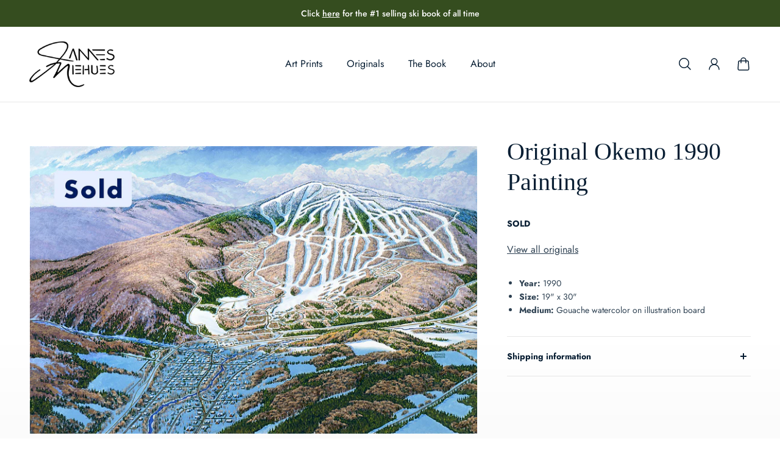

--- FILE ---
content_type: text/html; charset=utf-8
request_url: https://jamesniehues.com/products/original-okemo-1990-painting?_pos=15&_fid=b0a23b43c&_ss=c
body_size: 51107
content:
<!doctype html>
<html class='no-js' lang='en'>
  <!-- 
  ===============================================================
  Website by Saturday Republic (https://www.saturdayrepublic.com)
  ===============================================================
  -->
  <head>

<!-- Google Ads Remarketing Tag By FeedArmy Version 2.17 START -->
<!-- FeedArmy tutorial found at https://feedarmy.com/kb/adding-google-adwords-remarketing-tag-to-shopify/ -->

<!-- CODE SETTINGS START -->
<!-- CODE SETTINGS START -->

<!-- Please add your Google Ads Audience Source Tag ID -->


<!-- Please add your alpha2 code, you can find it here: https://help.shopify.com/en/api/custom-storefronts/storefront-api/reference/enum/countrycode -->


<!-- set your product id values are default, product_id, parent_id, sku-->


<!-- CODE SETTINGS END -->
<!-- CODE SETTINGS END -->

<!-- ==================================== -->
<!-- DO NOT EDIT ANYTHING BELOW THIS LINE -->

<script async src="https://www.googletagmanager.com/gtag/js?id=AW-778767678"></script><script>
  window.dataLayer = window.dataLayer || [];
  function gtag(){dataLayer.push(arguments);}
  gtag('js', new Date());
  gtag('config', 'AW-778767678');
</script>



<script>
  gtag('event', 'view_item', {
    'send_to': 'AW-778767678',
  	  'value': 0,
	
    'items': [{
			'id': 'shopify_US_7612980494584_42559309873400',
      'google_business_vertical': 'retail'
    }]
	
  });
</script>
<!-- Google Ads Remarketing Tag By FeedArmy Version 2.17 END -->

   
    <meta charset='utf-8'>
    <meta http-equiv='X-UA-Compatible' content='IE=edge'>
    <meta name='viewport' content='width=device-width,initial-scale=1'>
    <meta name='theme-color' content='primary'><link rel='icon' type='image/png' href='//jamesniehues.com/cdn/shop/files/james-niehues-favicon.jpg?crop=center&height=32&v=1693860399&width=32'><meta property='og:site_name' content='James Niehues'>
<meta property='og:url' content='https://jamesniehues.com/products/original-okemo-1990-painting'>
<meta property='og:title' content='Original Okemo 1990 Painting'>
<meta property='og:type' content='product'>
<meta property='og:description' content='If you’ve skied in North America, you’ve used one of James Niehues&#39; trail maps! Over 30 years, James has painted nearly 200 ski resort maps. Browse his entire art collection and purchase your own James Niehues Ski Resort print.'><meta
    property='og:image'
    content='http://jamesniehues.com/cdn/shop/products/14OkemoMag90_Full_sized_SOLD.jpg?crop=center&height=1284&v=1652301047&width=2000'
  >
  <meta
    property='og:image:secure_url'
    content='https://jamesniehues.com/cdn/shop/products/14OkemoMag90_Full_sized_SOLD.jpg?crop=center&height=1284&v=1652301047&width=2000'
  >
  <meta property='og:image:width' content='2000'>
  <meta property='og:image:height' content='1284'><meta property='og:price:amount' content='0'>
  <meta property='og:price:currency' content='USD'><meta name='twitter:site' content='@JamesNiehues'><meta name='twitter:card' content='summary_large_image'>
<meta name='twitter:title' content='Original Okemo 1990 Painting'>
<meta name='twitter:description' content='If you’ve skied in North America, you’ve used one of James Niehues&#39; trail maps! Over 30 years, James has painted nearly 200 ski resort maps. Browse his entire art collection and purchase your own James Niehues Ski Resort print.'>

    <link rel='canonical' href='https://jamesniehues.com/products/original-okemo-1990-painting'>
    <link rel='preconnect' href='https://cdn.shopify.com' crossorigin>
    <link rel='preconnect' href='https://fonts.shopifycdn.com' crossorigin>

    <title>
      Original Okemo 1990 Painting

        &ndash; James Niehues</title>

    <style data-shopify>:root{/* product card */--gsc-product-card-title-font-family:Jost, sans-serif;--gsc-product-card-title-font-style:normal;--gsc-product-card-title-font-weight:500;--gsc-product-card-title-transform:none;--gsc-product-card-title-letter-spacing:0px;--gsc-product-card-title-font-size:calc(1.4rem * 1.1);--gsc-product-card-title-line-height:calc(22 / 14);--gsc-product-card-price-font-size:var(--gsc-product-card-price-font-size-xs);--gsc-product-card-price-line-height:var(--gsc-product-card-price-line-height-xs);--gsc-product-card-price-font-weight:700;--gsc-product-sale-badge-background:rgb(53, 77, 31);--gsc-product-sale-badge-color:rgb(255, 255, 255);--gsc-product-sold-out-badge-background:8, 30, 51;--gsc-product-sold-out-badge-color:255, 255, 255;--gsc-product-custom-badge-1-background:rgb(8, 30, 51);--gsc-product-custom-badge-1-color:rgb(255, 255, 255);--gsc-product-custom-badge-2-background:rgb(87, 112, 46);--gsc-product-custom-badge-2-color:rgb(255, 255, 255);--gsc-product-custom-badge-3-background:rgb(87, 112, 46);--gsc-product-custom-badge-3-color:rgb(255, 255, 255);/* product and product card badges */--gsc-product-highlight-price-color:rgb(0, 119, 198);--gsc-product-sale-amount-badge-background:rgb(53, 77, 31);--gsc-product-sale-amount-badge-color:rgb(255, 255, 255);/* cart icon in header */--gsc-header-cart-icon-background-color:#0077c6;--gsc-header-cart-icon-text-color:#ffffff;/* shipping bar */--gsc-free-shipping-bar-bg:0, 119, 198;--gsc-free-shipping-bar-color:20, 20, 22;/* headings */--gsc-headings-font-family:Jost, sans-serif;--gsc-headings-font-style:normal;--gsc-headings-font-weight:600;--gsc-headings-text-transform:none;--gsc-headings-letter-spacing:2px;--gsc-headings-word-spacing:0rem;/* body text */--gsc-body-font-family:Jost, sans-serif;--gsc-body-font-style:normal;--gsc-body-font-weight:400;/* button */--gsc-button-font-family:Jost, sans-serif;--gsc-button-font-style:normal;--gsc-button-font-weight:400;--gsc-button-letter-spacing:1px;--gsc-button-font-size:calc(1.4rem * 1.1);--gsc-button-line-height:calc(22 / 14);--gsc-button-text-transform:uppercase;/* menu */--gsc-menu-font-family:Jost, sans-serif;--gsc-menu-font-style:normal;--gsc-menu-font-weight:400;--gsc-menu-font-letter-spacing:0px;--gsc-menu-font-size:calc(var(--gsc-fz-11) * 1.0);--gsc-menu-line-height:calc(24 / 16);--gsc-menu-text-transform:none;/* icons */--gsc-blockquote-icon:url(//jamesniehues.com/cdn/shop/t/63/assets/blockquote-icon_small.png?v=135287403125014426651738256050);/* container */--gsc-page-width:2560px;--gsc-default-card-image-ratio:var(--gsc-square-image-ratio);}.color-default{--gsc-text-color:8, 30, 51;--gsc-background-color:255, 255, 255;--gsc-foreground-color:247, 242, 234;--gsc-border-color:231, 231, 231;--gsc-button-background-color:0, 119, 198;--gsc-button-text-color:255, 255, 255;}body,.color-primary{--gsc-text-color:8, 30, 51;--gsc-background-color:255, 255, 255;--gsc-foreground-color:247, 242, 234;--gsc-border-color:231, 231, 231;--gsc-button-background-color:0, 119, 198;--gsc-button-text-color:255, 255, 255;}.color-secondary{--gsc-text-color:8, 30, 51;--gsc-background-color:247, 242, 234;--gsc-foreground-color:236, 230, 221;--gsc-border-color:217, 217, 217;--gsc-button-background-color:0, 119, 198;--gsc-button-text-color:255, 255, 255;}.color-custom-1{--gsc-text-color:255, 255, 255;--gsc-background-color:8, 30, 51;--gsc-foreground-color:59, 82, 105;--gsc-border-color:73, 73, 73;--gsc-button-background-color:0, 119, 198;--gsc-button-text-color:255, 255, 255;}.color-custom-2{--gsc-text-color:255, 255, 255;--gsc-background-color:53, 77, 31;--gsc-foreground-color:53, 77, 31;--gsc-border-color:241, 237, 232;--gsc-button-background-color:255, 255, 255;--gsc-button-text-color:8, 30, 51;}.color-custom-3{--gsc-text-color:255, 255, 255;--gsc-background-color:0, 119, 198;--gsc-foreground-color:0, 119, 198;--gsc-border-color:203, 200, 189;--gsc-button-background-color:8, 30, 51;--gsc-button-text-color:255, 255, 255;}.color-white{--gsc-text-color:255, 255, 255;--gsc-background-color:0, 0, 0;--gsc-foreground-color:29, 29, 29;--gsc-border-color:255, 255, 255;--gsc-button-background-color:255, 255, 255;--gsc-button-text-color:0, 0, 0;}.color-black{--gsc-text-color:0, 0, 0;--gsc-background-color:255, 255, 255;--gsc-foreground-color:243, 243, 243;--gsc-border-color:0, 0, 0;--gsc-button-background-color:0, 0, 0;--gsc-button-text-color:255, 255, 255;}</style> 
    <link href="//jamesniehues.com/cdn/shop/t/63/assets/index.js?v=75350072727867164711738256050" as="script" rel="preload">
    <link href="//jamesniehues.com/cdn/shop/t/63/assets/index.css?v=119480135066404836331738256050" rel="stylesheet" type="text/css" media="all" />
    
<link rel='preload' as='font' href='//jamesniehues.com/cdn/fonts/jost/jost_n4.d47a1b6347ce4a4c9f437608011273009d91f2b7.woff2' type='font/woff2' crossorigin><style data-shopify>
    @font-face {
  font-family: Jost;
  font-weight: 400;
  font-style: normal;
  font-display: swap;
  src: url("//jamesniehues.com/cdn/fonts/jost/jost_n4.d47a1b6347ce4a4c9f437608011273009d91f2b7.woff2") format("woff2"),
       url("//jamesniehues.com/cdn/fonts/jost/jost_n4.791c46290e672b3f85c3d1c651ef2efa3819eadd.woff") format("woff");
}


    @font-face {
  font-family: Jost;
  font-weight: 500;
  font-style: normal;
  font-display: swap;
  src: url("//jamesniehues.com/cdn/fonts/jost/jost_n5.7c8497861ffd15f4e1284cd221f14658b0e95d61.woff2") format("woff2"),
       url("//jamesniehues.com/cdn/fonts/jost/jost_n5.fb6a06896db583cc2df5ba1b30d9c04383119dd9.woff") format("woff");
}

    @font-face {
  font-family: Jost;
  font-weight: 600;
  font-style: normal;
  font-display: swap;
  src: url("//jamesniehues.com/cdn/fonts/jost/jost_n6.ec1178db7a7515114a2d84e3dd680832b7af8b99.woff2") format("woff2"),
       url("//jamesniehues.com/cdn/fonts/jost/jost_n6.b1178bb6bdd3979fef38e103a3816f6980aeaff9.woff") format("woff");
}

    @font-face {
  font-family: Jost;
  font-weight: 700;
  font-style: normal;
  font-display: swap;
  src: url("//jamesniehues.com/cdn/fonts/jost/jost_n7.921dc18c13fa0b0c94c5e2517ffe06139c3615a3.woff2") format("woff2"),
       url("//jamesniehues.com/cdn/fonts/jost/jost_n7.cbfc16c98c1e195f46c536e775e4e959c5f2f22b.woff") format("woff");
}


    @font-face {
  font-family: Jost;
  font-weight: 400;
  font-style: italic;
  font-display: swap;
  src: url("//jamesniehues.com/cdn/fonts/jost/jost_i4.b690098389649750ada222b9763d55796c5283a5.woff2") format("woff2"),
       url("//jamesniehues.com/cdn/fonts/jost/jost_i4.fd766415a47e50b9e391ae7ec04e2ae25e7e28b0.woff") format("woff");
}

    @font-face {
  font-family: Jost;
  font-weight: 500;
  font-style: italic;
  font-display: swap;
  src: url("//jamesniehues.com/cdn/fonts/jost/jost_i5.a6c7dbde35f2b89f8461eacda9350127566e5d51.woff2") format("woff2"),
       url("//jamesniehues.com/cdn/fonts/jost/jost_i5.2b58baee736487eede6bcdb523ca85eea2418357.woff") format("woff");
}

    @font-face {
  font-family: Jost;
  font-weight: 600;
  font-style: italic;
  font-display: swap;
  src: url("//jamesniehues.com/cdn/fonts/jost/jost_i6.9af7e5f39e3a108c08f24047a4276332d9d7b85e.woff2") format("woff2"),
       url("//jamesniehues.com/cdn/fonts/jost/jost_i6.2bf310262638f998ed206777ce0b9a3b98b6fe92.woff") format("woff");
}

    @font-face {
  font-family: Jost;
  font-weight: 700;
  font-style: italic;
  font-display: swap;
  src: url("//jamesniehues.com/cdn/fonts/jost/jost_i7.d8201b854e41e19d7ed9b1a31fe4fe71deea6d3f.woff2") format("woff2"),
       url("//jamesniehues.com/cdn/fonts/jost/jost_i7.eae515c34e26b6c853efddc3fc0c552e0de63757.woff") format("woff");
}

  </style>










    <script>window.performance && window.performance.mark && window.performance.mark('shopify.content_for_header.start');</script><meta name="google-site-verification" content="U6Q2Oeifsz1hMbQzgPqiSZ5inW3j1UUoYQ5YRfTXacU">
<meta id="shopify-digital-wallet" name="shopify-digital-wallet" content="/10258710587/digital_wallets/dialog">
<meta name="shopify-checkout-api-token" content="c2bf613ff8496517855725af685cc3fb">
<meta id="in-context-paypal-metadata" data-shop-id="10258710587" data-venmo-supported="false" data-environment="production" data-locale="en_US" data-paypal-v4="true" data-currency="USD">
<link rel="alternate" type="application/json+oembed" href="https://jamesniehues.com/products/original-okemo-1990-painting.oembed">
<script async="async" src="/checkouts/internal/preloads.js?locale=en-US"></script>
<link rel="preconnect" href="https://shop.app" crossorigin="anonymous">
<script async="async" src="https://shop.app/checkouts/internal/preloads.js?locale=en-US&shop_id=10258710587" crossorigin="anonymous"></script>
<script id="apple-pay-shop-capabilities" type="application/json">{"shopId":10258710587,"countryCode":"US","currencyCode":"USD","merchantCapabilities":["supports3DS"],"merchantId":"gid:\/\/shopify\/Shop\/10258710587","merchantName":"James Niehues","requiredBillingContactFields":["postalAddress","email"],"requiredShippingContactFields":["postalAddress","email"],"shippingType":"shipping","supportedNetworks":["visa","masterCard","amex","discover","elo","jcb"],"total":{"type":"pending","label":"James Niehues","amount":"1.00"},"shopifyPaymentsEnabled":true,"supportsSubscriptions":true}</script>
<script id="shopify-features" type="application/json">{"accessToken":"c2bf613ff8496517855725af685cc3fb","betas":["rich-media-storefront-analytics"],"domain":"jamesniehues.com","predictiveSearch":true,"shopId":10258710587,"locale":"en"}</script>
<script>var Shopify = Shopify || {};
Shopify.shop = "niehuestheme.myshopify.com";
Shopify.locale = "en";
Shopify.currency = {"active":"USD","rate":"1.0"};
Shopify.country = "US";
Shopify.theme = {"name":"Add reviews – Jan 30 2025","id":148234535160,"schema_name":"Aurora","schema_version":"2.0.1","theme_store_id":1770,"role":"main"};
Shopify.theme.handle = "null";
Shopify.theme.style = {"id":null,"handle":null};
Shopify.cdnHost = "jamesniehues.com/cdn";
Shopify.routes = Shopify.routes || {};
Shopify.routes.root = "/";</script>
<script type="module">!function(o){(o.Shopify=o.Shopify||{}).modules=!0}(window);</script>
<script>!function(o){function n(){var o=[];function n(){o.push(Array.prototype.slice.apply(arguments))}return n.q=o,n}var t=o.Shopify=o.Shopify||{};t.loadFeatures=n(),t.autoloadFeatures=n()}(window);</script>
<script>
  window.ShopifyPay = window.ShopifyPay || {};
  window.ShopifyPay.apiHost = "shop.app\/pay";
  window.ShopifyPay.redirectState = null;
</script>
<script id="shop-js-analytics" type="application/json">{"pageType":"product"}</script>
<script defer="defer" async type="module" src="//jamesniehues.com/cdn/shopifycloud/shop-js/modules/v2/client.init-shop-cart-sync_BApSsMSl.en.esm.js"></script>
<script defer="defer" async type="module" src="//jamesniehues.com/cdn/shopifycloud/shop-js/modules/v2/chunk.common_CBoos6YZ.esm.js"></script>
<script type="module">
  await import("//jamesniehues.com/cdn/shopifycloud/shop-js/modules/v2/client.init-shop-cart-sync_BApSsMSl.en.esm.js");
await import("//jamesniehues.com/cdn/shopifycloud/shop-js/modules/v2/chunk.common_CBoos6YZ.esm.js");

  window.Shopify.SignInWithShop?.initShopCartSync?.({"fedCMEnabled":true,"windoidEnabled":true});

</script>
<script>
  window.Shopify = window.Shopify || {};
  if (!window.Shopify.featureAssets) window.Shopify.featureAssets = {};
  window.Shopify.featureAssets['shop-js'] = {"shop-cart-sync":["modules/v2/client.shop-cart-sync_DJczDl9f.en.esm.js","modules/v2/chunk.common_CBoos6YZ.esm.js"],"init-fed-cm":["modules/v2/client.init-fed-cm_BzwGC0Wi.en.esm.js","modules/v2/chunk.common_CBoos6YZ.esm.js"],"init-windoid":["modules/v2/client.init-windoid_BS26ThXS.en.esm.js","modules/v2/chunk.common_CBoos6YZ.esm.js"],"shop-cash-offers":["modules/v2/client.shop-cash-offers_DthCPNIO.en.esm.js","modules/v2/chunk.common_CBoos6YZ.esm.js","modules/v2/chunk.modal_Bu1hFZFC.esm.js"],"shop-button":["modules/v2/client.shop-button_D_JX508o.en.esm.js","modules/v2/chunk.common_CBoos6YZ.esm.js"],"init-shop-email-lookup-coordinator":["modules/v2/client.init-shop-email-lookup-coordinator_DFwWcvrS.en.esm.js","modules/v2/chunk.common_CBoos6YZ.esm.js"],"shop-toast-manager":["modules/v2/client.shop-toast-manager_tEhgP2F9.en.esm.js","modules/v2/chunk.common_CBoos6YZ.esm.js"],"shop-login-button":["modules/v2/client.shop-login-button_DwLgFT0K.en.esm.js","modules/v2/chunk.common_CBoos6YZ.esm.js","modules/v2/chunk.modal_Bu1hFZFC.esm.js"],"avatar":["modules/v2/client.avatar_BTnouDA3.en.esm.js"],"init-shop-cart-sync":["modules/v2/client.init-shop-cart-sync_BApSsMSl.en.esm.js","modules/v2/chunk.common_CBoos6YZ.esm.js"],"pay-button":["modules/v2/client.pay-button_BuNmcIr_.en.esm.js","modules/v2/chunk.common_CBoos6YZ.esm.js"],"init-shop-for-new-customer-accounts":["modules/v2/client.init-shop-for-new-customer-accounts_DrjXSI53.en.esm.js","modules/v2/client.shop-login-button_DwLgFT0K.en.esm.js","modules/v2/chunk.common_CBoos6YZ.esm.js","modules/v2/chunk.modal_Bu1hFZFC.esm.js"],"init-customer-accounts-sign-up":["modules/v2/client.init-customer-accounts-sign-up_TlVCiykN.en.esm.js","modules/v2/client.shop-login-button_DwLgFT0K.en.esm.js","modules/v2/chunk.common_CBoos6YZ.esm.js","modules/v2/chunk.modal_Bu1hFZFC.esm.js"],"shop-follow-button":["modules/v2/client.shop-follow-button_C5D3XtBb.en.esm.js","modules/v2/chunk.common_CBoos6YZ.esm.js","modules/v2/chunk.modal_Bu1hFZFC.esm.js"],"checkout-modal":["modules/v2/client.checkout-modal_8TC_1FUY.en.esm.js","modules/v2/chunk.common_CBoos6YZ.esm.js","modules/v2/chunk.modal_Bu1hFZFC.esm.js"],"init-customer-accounts":["modules/v2/client.init-customer-accounts_C0Oh2ljF.en.esm.js","modules/v2/client.shop-login-button_DwLgFT0K.en.esm.js","modules/v2/chunk.common_CBoos6YZ.esm.js","modules/v2/chunk.modal_Bu1hFZFC.esm.js"],"lead-capture":["modules/v2/client.lead-capture_Cq0gfm7I.en.esm.js","modules/v2/chunk.common_CBoos6YZ.esm.js","modules/v2/chunk.modal_Bu1hFZFC.esm.js"],"shop-login":["modules/v2/client.shop-login_BmtnoEUo.en.esm.js","modules/v2/chunk.common_CBoos6YZ.esm.js","modules/v2/chunk.modal_Bu1hFZFC.esm.js"],"payment-terms":["modules/v2/client.payment-terms_BHOWV7U_.en.esm.js","modules/v2/chunk.common_CBoos6YZ.esm.js","modules/v2/chunk.modal_Bu1hFZFC.esm.js"]};
</script>
<script>(function() {
  var isLoaded = false;
  function asyncLoad() {
    if (isLoaded) return;
    isLoaded = true;
    var urls = ["https:\/\/d23dclunsivw3h.cloudfront.net\/redirect-app.js?shop=niehuestheme.myshopify.com","https:\/\/cookiebar.hulkapps.com\/hulk_cookie_bar.js?shop=niehuestheme.myshopify.com","https:\/\/tools.luckyorange.com\/core\/lo.js?site-id=b28fb02e\u0026shop=niehuestheme.myshopify.com","https:\/\/config.gorgias.chat\/bundle-loader\/01HGDYJ5NH2J6QDDC05ES7QJJT?source=shopify1click\u0026shop=niehuestheme.myshopify.com","https:\/\/po.kaktusapp.com\/storage\/js\/kaktus_preorder-niehuestheme.myshopify.com.js?ver=97\u0026shop=niehuestheme.myshopify.com","https:\/\/cdn.9gtb.com\/loader.js?g_cvt_id=ff23d3e5-fb89-4b6f-b742-5adb4983e285\u0026shop=niehuestheme.myshopify.com"];
    for (var i = 0; i < urls.length; i++) {
      var s = document.createElement('script');
      s.type = 'text/javascript';
      s.async = true;
      s.src = urls[i];
      var x = document.getElementsByTagName('script')[0];
      x.parentNode.insertBefore(s, x);
    }
  };
  if(window.attachEvent) {
    window.attachEvent('onload', asyncLoad);
  } else {
    window.addEventListener('load', asyncLoad, false);
  }
})();</script>
<script id="__st">var __st={"a":10258710587,"offset":-28800,"reqid":"d0e5324b-6cf7-4857-80a9-89150035c372-1768868006","pageurl":"jamesniehues.com\/products\/original-okemo-1990-painting?_pos=15\u0026_fid=b0a23b43c\u0026_ss=c","u":"5cd87cff90fc","p":"product","rtyp":"product","rid":7612980494584};</script>
<script>window.ShopifyPaypalV4VisibilityTracking = true;</script>
<script id="captcha-bootstrap">!function(){'use strict';const t='contact',e='account',n='new_comment',o=[[t,t],['blogs',n],['comments',n],[t,'customer']],c=[[e,'customer_login'],[e,'guest_login'],[e,'recover_customer_password'],[e,'create_customer']],r=t=>t.map((([t,e])=>`form[action*='/${t}']:not([data-nocaptcha='true']) input[name='form_type'][value='${e}']`)).join(','),a=t=>()=>t?[...document.querySelectorAll(t)].map((t=>t.form)):[];function s(){const t=[...o],e=r(t);return a(e)}const i='password',u='form_key',d=['recaptcha-v3-token','g-recaptcha-response','h-captcha-response',i],f=()=>{try{return window.sessionStorage}catch{return}},m='__shopify_v',_=t=>t.elements[u];function p(t,e,n=!1){try{const o=window.sessionStorage,c=JSON.parse(o.getItem(e)),{data:r}=function(t){const{data:e,action:n}=t;return t[m]||n?{data:e,action:n}:{data:t,action:n}}(c);for(const[e,n]of Object.entries(r))t.elements[e]&&(t.elements[e].value=n);n&&o.removeItem(e)}catch(o){console.error('form repopulation failed',{error:o})}}const l='form_type',E='cptcha';function T(t){t.dataset[E]=!0}const w=window,h=w.document,L='Shopify',v='ce_forms',y='captcha';let A=!1;((t,e)=>{const n=(g='f06e6c50-85a8-45c8-87d0-21a2b65856fe',I='https://cdn.shopify.com/shopifycloud/storefront-forms-hcaptcha/ce_storefront_forms_captcha_hcaptcha.v1.5.2.iife.js',D={infoText:'Protected by hCaptcha',privacyText:'Privacy',termsText:'Terms'},(t,e,n)=>{const o=w[L][v],c=o.bindForm;if(c)return c(t,g,e,D).then(n);var r;o.q.push([[t,g,e,D],n]),r=I,A||(h.body.append(Object.assign(h.createElement('script'),{id:'captcha-provider',async:!0,src:r})),A=!0)});var g,I,D;w[L]=w[L]||{},w[L][v]=w[L][v]||{},w[L][v].q=[],w[L][y]=w[L][y]||{},w[L][y].protect=function(t,e){n(t,void 0,e),T(t)},Object.freeze(w[L][y]),function(t,e,n,w,h,L){const[v,y,A,g]=function(t,e,n){const i=e?o:[],u=t?c:[],d=[...i,...u],f=r(d),m=r(i),_=r(d.filter((([t,e])=>n.includes(e))));return[a(f),a(m),a(_),s()]}(w,h,L),I=t=>{const e=t.target;return e instanceof HTMLFormElement?e:e&&e.form},D=t=>v().includes(t);t.addEventListener('submit',(t=>{const e=I(t);if(!e)return;const n=D(e)&&!e.dataset.hcaptchaBound&&!e.dataset.recaptchaBound,o=_(e),c=g().includes(e)&&(!o||!o.value);(n||c)&&t.preventDefault(),c&&!n&&(function(t){try{if(!f())return;!function(t){const e=f();if(!e)return;const n=_(t);if(!n)return;const o=n.value;o&&e.removeItem(o)}(t);const e=Array.from(Array(32),(()=>Math.random().toString(36)[2])).join('');!function(t,e){_(t)||t.append(Object.assign(document.createElement('input'),{type:'hidden',name:u})),t.elements[u].value=e}(t,e),function(t,e){const n=f();if(!n)return;const o=[...t.querySelectorAll(`input[type='${i}']`)].map((({name:t})=>t)),c=[...d,...o],r={};for(const[a,s]of new FormData(t).entries())c.includes(a)||(r[a]=s);n.setItem(e,JSON.stringify({[m]:1,action:t.action,data:r}))}(t,e)}catch(e){console.error('failed to persist form',e)}}(e),e.submit())}));const S=(t,e)=>{t&&!t.dataset[E]&&(n(t,e.some((e=>e===t))),T(t))};for(const o of['focusin','change'])t.addEventListener(o,(t=>{const e=I(t);D(e)&&S(e,y())}));const B=e.get('form_key'),M=e.get(l),P=B&&M;t.addEventListener('DOMContentLoaded',(()=>{const t=y();if(P)for(const e of t)e.elements[l].value===M&&p(e,B);[...new Set([...A(),...v().filter((t=>'true'===t.dataset.shopifyCaptcha))])].forEach((e=>S(e,t)))}))}(h,new URLSearchParams(w.location.search),n,t,e,['guest_login'])})(!0,!0)}();</script>
<script integrity="sha256-4kQ18oKyAcykRKYeNunJcIwy7WH5gtpwJnB7kiuLZ1E=" data-source-attribution="shopify.loadfeatures" defer="defer" src="//jamesniehues.com/cdn/shopifycloud/storefront/assets/storefront/load_feature-a0a9edcb.js" crossorigin="anonymous"></script>
<script crossorigin="anonymous" defer="defer" src="//jamesniehues.com/cdn/shopifycloud/storefront/assets/shopify_pay/storefront-65b4c6d7.js?v=20250812"></script>
<script data-source-attribution="shopify.dynamic_checkout.dynamic.init">var Shopify=Shopify||{};Shopify.PaymentButton=Shopify.PaymentButton||{isStorefrontPortableWallets:!0,init:function(){window.Shopify.PaymentButton.init=function(){};var t=document.createElement("script");t.src="https://jamesniehues.com/cdn/shopifycloud/portable-wallets/latest/portable-wallets.en.js",t.type="module",document.head.appendChild(t)}};
</script>
<script data-source-attribution="shopify.dynamic_checkout.buyer_consent">
  function portableWalletsHideBuyerConsent(e){var t=document.getElementById("shopify-buyer-consent"),n=document.getElementById("shopify-subscription-policy-button");t&&n&&(t.classList.add("hidden"),t.setAttribute("aria-hidden","true"),n.removeEventListener("click",e))}function portableWalletsShowBuyerConsent(e){var t=document.getElementById("shopify-buyer-consent"),n=document.getElementById("shopify-subscription-policy-button");t&&n&&(t.classList.remove("hidden"),t.removeAttribute("aria-hidden"),n.addEventListener("click",e))}window.Shopify?.PaymentButton&&(window.Shopify.PaymentButton.hideBuyerConsent=portableWalletsHideBuyerConsent,window.Shopify.PaymentButton.showBuyerConsent=portableWalletsShowBuyerConsent);
</script>
<script data-source-attribution="shopify.dynamic_checkout.cart.bootstrap">document.addEventListener("DOMContentLoaded",(function(){function t(){return document.querySelector("shopify-accelerated-checkout-cart, shopify-accelerated-checkout")}if(t())Shopify.PaymentButton.init();else{new MutationObserver((function(e,n){t()&&(Shopify.PaymentButton.init(),n.disconnect())})).observe(document.body,{childList:!0,subtree:!0})}}));
</script>
<link id="shopify-accelerated-checkout-styles" rel="stylesheet" media="screen" href="https://jamesniehues.com/cdn/shopifycloud/portable-wallets/latest/accelerated-checkout-backwards-compat.css" crossorigin="anonymous">
<style id="shopify-accelerated-checkout-cart">
        #shopify-buyer-consent {
  margin-top: 1em;
  display: inline-block;
  width: 100%;
}

#shopify-buyer-consent.hidden {
  display: none;
}

#shopify-subscription-policy-button {
  background: none;
  border: none;
  padding: 0;
  text-decoration: underline;
  font-size: inherit;
  cursor: pointer;
}

#shopify-subscription-policy-button::before {
  box-shadow: none;
}

      </style>

<script>window.performance && window.performance.mark && window.performance.mark('shopify.content_for_header.end');</script>
   
  <!-- BEGIN app block: shopify://apps/consentmo-gdpr/blocks/gdpr_cookie_consent/4fbe573f-a377-4fea-9801-3ee0858cae41 -->


<!-- END app block --><!-- BEGIN app block: shopify://apps/judge-me-reviews/blocks/judgeme_core/61ccd3b1-a9f2-4160-9fe9-4fec8413e5d8 --><!-- Start of Judge.me Core -->






<link rel="dns-prefetch" href="https://cdnwidget.judge.me">
<link rel="dns-prefetch" href="https://cdn.judge.me">
<link rel="dns-prefetch" href="https://cdn1.judge.me">
<link rel="dns-prefetch" href="https://api.judge.me">

<script data-cfasync='false' class='jdgm-settings-script'>window.jdgmSettings={"pagination":5,"disable_web_reviews":false,"badge_no_review_text":"No reviews","badge_n_reviews_text":"{{ n }} review/reviews","hide_badge_preview_if_no_reviews":false,"badge_hide_text":false,"enforce_center_preview_badge":false,"widget_title":"Customer Reviews","widget_open_form_text":"Write a review","widget_close_form_text":"Cancel review","widget_refresh_page_text":"Refresh page","widget_summary_text":"Based on {{ number_of_reviews }} review/reviews","widget_no_review_text":"Be the first to write a review","widget_name_field_text":"Display name","widget_verified_name_field_text":"Verified Name (public)","widget_name_placeholder_text":"Display name","widget_required_field_error_text":"This field is required.","widget_email_field_text":"Email address","widget_verified_email_field_text":"Verified Email (private, can not be edited)","widget_email_placeholder_text":"Your email address","widget_email_field_error_text":"Please enter a valid email address.","widget_rating_field_text":"Rating","widget_review_title_field_text":"Review Title","widget_review_title_placeholder_text":"Give your review a title","widget_review_body_field_text":"Review content","widget_review_body_placeholder_text":"Start writing here...","widget_pictures_field_text":"Picture/Video (optional)","widget_submit_review_text":"Submit Review","widget_submit_verified_review_text":"Submit Verified Review","widget_submit_success_msg_with_auto_publish":"Thank you! Please refresh the page in a few moments to see your review. You can remove or edit your review by logging into \u003ca href='https://judge.me/login' target='_blank' rel='nofollow noopener'\u003eJudge.me\u003c/a\u003e","widget_submit_success_msg_no_auto_publish":"Thank you! Your review will be published as soon as it is approved by the shop admin. You can remove or edit your review by logging into \u003ca href='https://judge.me/login' target='_blank' rel='nofollow noopener'\u003eJudge.me\u003c/a\u003e","widget_show_default_reviews_out_of_total_text":"Showing {{ n_reviews_shown }} out of {{ n_reviews }} reviews.","widget_show_all_link_text":"Show all","widget_show_less_link_text":"Show less","widget_author_said_text":"{{ reviewer_name }} said:","widget_days_text":"{{ n }} days ago","widget_weeks_text":"{{ n }} week/weeks ago","widget_months_text":"{{ n }} month/months ago","widget_years_text":"{{ n }} year/years ago","widget_yesterday_text":"Yesterday","widget_today_text":"Today","widget_replied_text":"\u003e\u003e {{ shop_name }} replied:","widget_read_more_text":"Read more","widget_reviewer_name_as_initial":"","widget_rating_filter_color":"#0077C6","widget_rating_filter_see_all_text":"See all reviews","widget_sorting_most_recent_text":"Most Recent","widget_sorting_highest_rating_text":"Highest Rating","widget_sorting_lowest_rating_text":"Lowest Rating","widget_sorting_with_pictures_text":"Only Pictures","widget_sorting_most_helpful_text":"Most Helpful","widget_open_question_form_text":"Ask a question","widget_reviews_subtab_text":"Reviews","widget_questions_subtab_text":"Questions","widget_question_label_text":"Question","widget_answer_label_text":"Answer","widget_question_placeholder_text":"Write your question here","widget_submit_question_text":"Submit Question","widget_question_submit_success_text":"Thank you for your question! We will notify you once it gets answered.","verified_badge_text":"Verified","verified_badge_bg_color":"","verified_badge_text_color":"","verified_badge_placement":"left-of-reviewer-name","widget_review_max_height":5,"widget_hide_border":false,"widget_social_share":false,"widget_thumb":false,"widget_review_location_show":false,"widget_location_format":"","all_reviews_include_out_of_store_products":true,"all_reviews_out_of_store_text":"(out of store)","all_reviews_pagination":100,"all_reviews_product_name_prefix_text":"about","enable_review_pictures":true,"enable_question_anwser":false,"widget_theme":"default","review_date_format":"mm/dd/yyyy","default_sort_method":"most-recent","widget_product_reviews_subtab_text":"Product Reviews","widget_shop_reviews_subtab_text":"Shop Reviews","widget_other_products_reviews_text":"Reviews for other products","widget_store_reviews_subtab_text":"Store reviews","widget_no_store_reviews_text":"This store hasn't received any reviews yet","widget_web_restriction_product_reviews_text":"This product hasn't received any reviews yet","widget_no_items_text":"No items found","widget_show_more_text":"Show more","widget_write_a_store_review_text":"Write a Store Review","widget_other_languages_heading":"Reviews in Other Languages","widget_translate_review_text":"Translate review to {{ language }}","widget_translating_review_text":"Translating...","widget_show_original_translation_text":"Show original ({{ language }})","widget_translate_review_failed_text":"Review couldn't be translated.","widget_translate_review_retry_text":"Retry","widget_translate_review_try_again_later_text":"Try again later","show_product_url_for_grouped_product":false,"widget_sorting_pictures_first_text":"Pictures First","show_pictures_on_all_rev_page_mobile":false,"show_pictures_on_all_rev_page_desktop":false,"floating_tab_hide_mobile_install_preference":false,"floating_tab_button_name":"★ Reviews","floating_tab_title":"Let customers speak for us","floating_tab_button_color":"","floating_tab_button_background_color":"","floating_tab_url":"","floating_tab_url_enabled":false,"floating_tab_tab_style":"text","all_reviews_text_badge_text":"Customers rate us {{ shop.metafields.judgeme.all_reviews_rating | round: 1 }}/5 based on {{ shop.metafields.judgeme.all_reviews_count }} reviews.","all_reviews_text_badge_text_branded_style":"{{ shop.metafields.judgeme.all_reviews_rating | round: 1 }} out of 5 stars based on {{ shop.metafields.judgeme.all_reviews_count }} reviews","is_all_reviews_text_badge_a_link":false,"show_stars_for_all_reviews_text_badge":false,"all_reviews_text_badge_url":"","all_reviews_text_style":"branded","all_reviews_text_color_style":"judgeme_brand_color","all_reviews_text_color":"#108474","all_reviews_text_show_jm_brand":true,"featured_carousel_show_header":true,"featured_carousel_title":"Let customers speak for us","testimonials_carousel_title":"Customers are saying","videos_carousel_title":"Real customer stories","cards_carousel_title":"Customers are saying","featured_carousel_count_text":"from {{ n }} reviews","featured_carousel_add_link_to_all_reviews_page":false,"featured_carousel_url":"","featured_carousel_show_images":true,"featured_carousel_autoslide_interval":5,"featured_carousel_arrows_on_the_sides":false,"featured_carousel_height":250,"featured_carousel_width":80,"featured_carousel_image_size":0,"featured_carousel_image_height":250,"featured_carousel_arrow_color":"#eeeeee","verified_count_badge_style":"branded","verified_count_badge_orientation":"horizontal","verified_count_badge_color_style":"judgeme_brand_color","verified_count_badge_color":"#108474","is_verified_count_badge_a_link":false,"verified_count_badge_url":"","verified_count_badge_show_jm_brand":true,"widget_rating_preset_default":5,"widget_first_sub_tab":"product-reviews","widget_show_histogram":true,"widget_histogram_use_custom_color":true,"widget_pagination_use_custom_color":true,"widget_star_use_custom_color":false,"widget_verified_badge_use_custom_color":false,"widget_write_review_use_custom_color":false,"picture_reminder_submit_button":"Upload Pictures","enable_review_videos":false,"mute_video_by_default":false,"widget_sorting_videos_first_text":"Videos First","widget_review_pending_text":"Pending","featured_carousel_items_for_large_screen":3,"social_share_options_order":"Facebook,Twitter","remove_microdata_snippet":true,"disable_json_ld":false,"enable_json_ld_products":false,"preview_badge_show_question_text":false,"preview_badge_no_question_text":"No questions","preview_badge_n_question_text":"{{ number_of_questions }} question/questions","qa_badge_show_icon":false,"qa_badge_position":"same-row","remove_judgeme_branding":true,"widget_add_search_bar":false,"widget_search_bar_placeholder":"Search","widget_sorting_verified_only_text":"Verified only","featured_carousel_theme":"default","featured_carousel_show_rating":true,"featured_carousel_show_title":true,"featured_carousel_show_body":true,"featured_carousel_show_date":false,"featured_carousel_show_reviewer":true,"featured_carousel_show_product":false,"featured_carousel_header_background_color":"#108474","featured_carousel_header_text_color":"#ffffff","featured_carousel_name_product_separator":"reviewed","featured_carousel_full_star_background":"#108474","featured_carousel_empty_star_background":"#dadada","featured_carousel_vertical_theme_background":"#f9fafb","featured_carousel_verified_badge_enable":true,"featured_carousel_verified_badge_color":"#108474","featured_carousel_border_style":"round","featured_carousel_review_line_length_limit":3,"featured_carousel_more_reviews_button_text":"Read more reviews","featured_carousel_view_product_button_text":"View product","all_reviews_page_load_reviews_on":"scroll","all_reviews_page_load_more_text":"Load More Reviews","disable_fb_tab_reviews":false,"enable_ajax_cdn_cache":false,"widget_advanced_speed_features":5,"widget_public_name_text":"displayed publicly like","default_reviewer_name":"John Smith","default_reviewer_name_has_non_latin":true,"widget_reviewer_anonymous":"Anonymous","medals_widget_title":"Judge.me Review Medals","medals_widget_background_color":"#f9fafb","medals_widget_position":"footer_all_pages","medals_widget_border_color":"#f9fafb","medals_widget_verified_text_position":"left","medals_widget_use_monochromatic_version":false,"medals_widget_elements_color":"#108474","show_reviewer_avatar":true,"widget_invalid_yt_video_url_error_text":"Not a YouTube video URL","widget_max_length_field_error_text":"Please enter no more than {0} characters.","widget_show_country_flag":false,"widget_show_collected_via_shop_app":true,"widget_verified_by_shop_badge_style":"light","widget_verified_by_shop_text":"Verified by Shop","widget_show_photo_gallery":true,"widget_load_with_code_splitting":true,"widget_ugc_install_preference":false,"widget_ugc_title":"Made by us, Shared by you","widget_ugc_subtitle":"Tag us to see your picture featured in our page","widget_ugc_arrows_color":"#ffffff","widget_ugc_primary_button_text":"Buy Now","widget_ugc_primary_button_background_color":"#108474","widget_ugc_primary_button_text_color":"#ffffff","widget_ugc_primary_button_border_width":"0","widget_ugc_primary_button_border_style":"none","widget_ugc_primary_button_border_color":"#108474","widget_ugc_primary_button_border_radius":"25","widget_ugc_secondary_button_text":"Load More","widget_ugc_secondary_button_background_color":"#ffffff","widget_ugc_secondary_button_text_color":"#108474","widget_ugc_secondary_button_border_width":"2","widget_ugc_secondary_button_border_style":"solid","widget_ugc_secondary_button_border_color":"#108474","widget_ugc_secondary_button_border_radius":"25","widget_ugc_reviews_button_text":"View Reviews","widget_ugc_reviews_button_background_color":"#ffffff","widget_ugc_reviews_button_text_color":"#108474","widget_ugc_reviews_button_border_width":"2","widget_ugc_reviews_button_border_style":"solid","widget_ugc_reviews_button_border_color":"#108474","widget_ugc_reviews_button_border_radius":"25","widget_ugc_reviews_button_link_to":"judgeme-reviews-page","widget_ugc_show_post_date":true,"widget_ugc_max_width":"800","widget_rating_metafield_value_type":true,"widget_primary_color":"#081E33","widget_enable_secondary_color":true,"widget_secondary_color":"#F7F2EA","widget_summary_average_rating_text":"{{ average_rating }} out of 5","widget_media_grid_title":"Customer photos \u0026 videos","widget_media_grid_see_more_text":"See more","widget_round_style":false,"widget_show_product_medals":false,"widget_verified_by_judgeme_text":"Verified by Judge.me","widget_show_store_medals":true,"widget_verified_by_judgeme_text_in_store_medals":"Verified by Judge.me","widget_media_field_exceed_quantity_message":"Sorry, we can only accept {{ max_media }} for one review.","widget_media_field_exceed_limit_message":"{{ file_name }} is too large, please select a {{ media_type }} less than {{ size_limit }}MB.","widget_review_submitted_text":"Review Submitted!","widget_question_submitted_text":"Question Submitted!","widget_close_form_text_question":"Cancel","widget_write_your_answer_here_text":"Write your answer here","widget_enabled_branded_link":true,"widget_show_collected_by_judgeme":false,"widget_reviewer_name_color":"","widget_write_review_text_color":"","widget_write_review_bg_color":"#0077C6","widget_collected_by_judgeme_text":"collected by Judge.me","widget_pagination_type":"standard","widget_load_more_text":"Load More","widget_load_more_color":"#0077C6","widget_full_review_text":"Full Review","widget_read_more_reviews_text":"Read More Reviews","widget_read_questions_text":"Read Questions","widget_questions_and_answers_text":"Questions \u0026 Answers","widget_verified_by_text":"Verified by","widget_verified_text":"Verified","widget_number_of_reviews_text":"{{ number_of_reviews }} reviews","widget_back_button_text":"Back","widget_next_button_text":"Next","widget_custom_forms_filter_button":"Filters","custom_forms_style":"horizontal","widget_show_review_information":false,"how_reviews_are_collected":"How reviews are collected?","widget_show_review_keywords":false,"widget_gdpr_statement":"How we use your data: We'll only contact you about the review you left, and only if necessary. By submitting your review, you agree to Judge.me's \u003ca href='https://judge.me/terms' target='_blank' rel='nofollow noopener'\u003eterms\u003c/a\u003e, \u003ca href='https://judge.me/privacy' target='_blank' rel='nofollow noopener'\u003eprivacy\u003c/a\u003e and \u003ca href='https://judge.me/content-policy' target='_blank' rel='nofollow noopener'\u003econtent\u003c/a\u003e policies.","widget_multilingual_sorting_enabled":false,"widget_translate_review_content_enabled":false,"widget_translate_review_content_method":"manual","popup_widget_review_selection":"automatically_with_pictures","popup_widget_round_border_style":true,"popup_widget_show_title":true,"popup_widget_show_body":true,"popup_widget_show_reviewer":false,"popup_widget_show_product":true,"popup_widget_show_pictures":true,"popup_widget_use_review_picture":true,"popup_widget_show_on_home_page":true,"popup_widget_show_on_product_page":true,"popup_widget_show_on_collection_page":true,"popup_widget_show_on_cart_page":true,"popup_widget_position":"bottom_left","popup_widget_first_review_delay":5,"popup_widget_duration":5,"popup_widget_interval":5,"popup_widget_review_count":5,"popup_widget_hide_on_mobile":true,"review_snippet_widget_round_border_style":true,"review_snippet_widget_card_color":"#FFFFFF","review_snippet_widget_slider_arrows_background_color":"#FFFFFF","review_snippet_widget_slider_arrows_color":"#000000","review_snippet_widget_star_color":"#108474","show_product_variant":false,"all_reviews_product_variant_label_text":"Variant: ","widget_show_verified_branding":false,"widget_ai_summary_title":"Customers say","widget_ai_summary_disclaimer":"AI-powered review summary based on recent customer reviews","widget_show_ai_summary":false,"widget_show_ai_summary_bg":false,"widget_show_review_title_input":true,"redirect_reviewers_invited_via_email":"external_form","request_store_review_after_product_review":false,"request_review_other_products_in_order":false,"review_form_color_scheme":"default","review_form_corner_style":"square","review_form_star_color":{},"review_form_text_color":"#333333","review_form_background_color":"#ffffff","review_form_field_background_color":"#fafafa","review_form_button_color":{},"review_form_button_text_color":"#ffffff","review_form_modal_overlay_color":"#000000","review_content_screen_title_text":"How would you rate this product?","review_content_introduction_text":"We would love it if you would share a bit about your experience.","store_review_form_title_text":"How would you rate this store?","store_review_form_introduction_text":"We would love it if you would share a bit about your experience.","show_review_guidance_text":true,"one_star_review_guidance_text":"Poor","five_star_review_guidance_text":"Great","customer_information_screen_title_text":"About you","customer_information_introduction_text":"Please tell us more about you.","custom_questions_screen_title_text":"Your experience in more detail","custom_questions_introduction_text":"Here are a few questions to help us understand more about your experience.","review_submitted_screen_title_text":"Thanks for your review!","review_submitted_screen_thank_you_text":"We are processing it and it will appear on the store soon.","review_submitted_screen_email_verification_text":"Please confirm your email by clicking the link we just sent you. This helps us keep reviews authentic.","review_submitted_request_store_review_text":"Would you like to share your experience of shopping with us?","review_submitted_review_other_products_text":"Would you like to review these products?","store_review_screen_title_text":"Would you like to share your experience of shopping with us?","store_review_introduction_text":"We value your feedback and use it to improve. Please share any thoughts or suggestions you have.","reviewer_media_screen_title_picture_text":"Share a picture","reviewer_media_introduction_picture_text":"Upload a photo to support your review.","reviewer_media_screen_title_video_text":"Share a video","reviewer_media_introduction_video_text":"Upload a video to support your review.","reviewer_media_screen_title_picture_or_video_text":"Share a picture or video","reviewer_media_introduction_picture_or_video_text":"Upload a photo or video to support your review.","reviewer_media_youtube_url_text":"Paste your Youtube URL here","advanced_settings_next_step_button_text":"Next","advanced_settings_close_review_button_text":"Close","modal_write_review_flow":false,"write_review_flow_required_text":"Required","write_review_flow_privacy_message_text":"We respect your privacy.","write_review_flow_anonymous_text":"Post review as anonymous","write_review_flow_visibility_text":"This won't be visible to other customers.","write_review_flow_multiple_selection_help_text":"Select as many as you like","write_review_flow_single_selection_help_text":"Select one option","write_review_flow_required_field_error_text":"This field is required","write_review_flow_invalid_email_error_text":"Please enter a valid email address","write_review_flow_max_length_error_text":"Max. {{ max_length }} characters.","write_review_flow_media_upload_text":"\u003cb\u003eClick to upload\u003c/b\u003e or drag and drop","write_review_flow_gdpr_statement":"We'll only contact you about your review if necessary. By submitting your review, you agree to our \u003ca href='https://judge.me/terms' target='_blank' rel='nofollow noopener'\u003eterms and conditions\u003c/a\u003e and \u003ca href='https://judge.me/privacy' target='_blank' rel='nofollow noopener'\u003eprivacy policy\u003c/a\u003e.","rating_only_reviews_enabled":false,"show_negative_reviews_help_screen":false,"new_review_flow_help_screen_rating_threshold":3,"negative_review_resolution_screen_title_text":"Tell us more","negative_review_resolution_text":"Your experience matters to us. If there were issues with your purchase, we're here to help. Feel free to reach out to us, we'd love the opportunity to make things right.","negative_review_resolution_button_text":"Contact us","negative_review_resolution_proceed_with_review_text":"Leave a review","negative_review_resolution_subject":"Issue with purchase from {{ shop_name }}.{{ order_name }}","preview_badge_collection_page_install_status":false,"widget_review_custom_css":"","preview_badge_custom_css":"","preview_badge_stars_count":"5-stars","featured_carousel_custom_css":"","floating_tab_custom_css":"","all_reviews_widget_custom_css":"","medals_widget_custom_css":"","verified_badge_custom_css":"","all_reviews_text_custom_css":"","transparency_badges_collected_via_store_invite":false,"transparency_badges_from_another_provider":false,"transparency_badges_collected_from_store_visitor":false,"transparency_badges_collected_by_verified_review_provider":false,"transparency_badges_earned_reward":false,"transparency_badges_collected_via_store_invite_text":"Review collected via store invitation","transparency_badges_from_another_provider_text":"Review collected from another provider","transparency_badges_collected_from_store_visitor_text":"Review collected from a store visitor","transparency_badges_written_in_google_text":"Review written in Google","transparency_badges_written_in_etsy_text":"Review written in Etsy","transparency_badges_written_in_shop_app_text":"Review written in Shop App","transparency_badges_earned_reward_text":"Review earned a reward for future purchase","product_review_widget_per_page":10,"widget_store_review_label_text":"Review about the store","checkout_comment_extension_title_on_product_page":"Customer Comments","checkout_comment_extension_num_latest_comment_show":5,"checkout_comment_extension_format":"name_and_timestamp","checkout_comment_customer_name":"last_initial","checkout_comment_comment_notification":true,"preview_badge_collection_page_install_preference":false,"preview_badge_home_page_install_preference":false,"preview_badge_product_page_install_preference":false,"review_widget_install_preference":"","review_carousel_install_preference":false,"floating_reviews_tab_install_preference":"none","verified_reviews_count_badge_install_preference":false,"all_reviews_text_install_preference":false,"review_widget_best_location":false,"judgeme_medals_install_preference":false,"review_widget_revamp_enabled":false,"review_widget_qna_enabled":false,"review_widget_header_theme":"minimal","review_widget_widget_title_enabled":true,"review_widget_header_text_size":"medium","review_widget_header_text_weight":"regular","review_widget_average_rating_style":"compact","review_widget_bar_chart_enabled":true,"review_widget_bar_chart_type":"numbers","review_widget_bar_chart_style":"standard","review_widget_expanded_media_gallery_enabled":false,"review_widget_reviews_section_theme":"standard","review_widget_image_style":"thumbnails","review_widget_review_image_ratio":"square","review_widget_stars_size":"medium","review_widget_verified_badge":"standard_text","review_widget_review_title_text_size":"medium","review_widget_review_text_size":"medium","review_widget_review_text_length":"medium","review_widget_number_of_columns_desktop":3,"review_widget_carousel_transition_speed":5,"review_widget_custom_questions_answers_display":"always","review_widget_button_text_color":"#FFFFFF","review_widget_text_color":"#000000","review_widget_lighter_text_color":"#7B7B7B","review_widget_corner_styling":"soft","review_widget_review_word_singular":"review","review_widget_review_word_plural":"reviews","review_widget_voting_label":"Helpful?","review_widget_shop_reply_label":"Reply from {{ shop_name }}:","review_widget_filters_title":"Filters","qna_widget_question_word_singular":"Question","qna_widget_question_word_plural":"Questions","qna_widget_answer_reply_label":"Answer from {{ answerer_name }}:","qna_content_screen_title_text":"Ask a question about this product","qna_widget_question_required_field_error_text":"Please enter your question.","qna_widget_flow_gdpr_statement":"We'll only contact you about your question if necessary. By submitting your question, you agree to our \u003ca href='https://judge.me/terms' target='_blank' rel='nofollow noopener'\u003eterms and conditions\u003c/a\u003e and \u003ca href='https://judge.me/privacy' target='_blank' rel='nofollow noopener'\u003eprivacy policy\u003c/a\u003e.","qna_widget_question_submitted_text":"Thanks for your question!","qna_widget_close_form_text_question":"Close","qna_widget_question_submit_success_text":"We’ll notify you by email when your question is answered.","all_reviews_widget_v2025_enabled":false,"all_reviews_widget_v2025_header_theme":"default","all_reviews_widget_v2025_widget_title_enabled":true,"all_reviews_widget_v2025_header_text_size":"medium","all_reviews_widget_v2025_header_text_weight":"regular","all_reviews_widget_v2025_average_rating_style":"compact","all_reviews_widget_v2025_bar_chart_enabled":true,"all_reviews_widget_v2025_bar_chart_type":"numbers","all_reviews_widget_v2025_bar_chart_style":"standard","all_reviews_widget_v2025_expanded_media_gallery_enabled":false,"all_reviews_widget_v2025_show_store_medals":true,"all_reviews_widget_v2025_show_photo_gallery":true,"all_reviews_widget_v2025_show_review_keywords":false,"all_reviews_widget_v2025_show_ai_summary":false,"all_reviews_widget_v2025_show_ai_summary_bg":false,"all_reviews_widget_v2025_add_search_bar":false,"all_reviews_widget_v2025_default_sort_method":"most-recent","all_reviews_widget_v2025_reviews_per_page":10,"all_reviews_widget_v2025_reviews_section_theme":"default","all_reviews_widget_v2025_image_style":"thumbnails","all_reviews_widget_v2025_review_image_ratio":"square","all_reviews_widget_v2025_stars_size":"medium","all_reviews_widget_v2025_verified_badge":"bold_badge","all_reviews_widget_v2025_review_title_text_size":"medium","all_reviews_widget_v2025_review_text_size":"medium","all_reviews_widget_v2025_review_text_length":"medium","all_reviews_widget_v2025_number_of_columns_desktop":3,"all_reviews_widget_v2025_carousel_transition_speed":5,"all_reviews_widget_v2025_custom_questions_answers_display":"always","all_reviews_widget_v2025_show_product_variant":false,"all_reviews_widget_v2025_show_reviewer_avatar":true,"all_reviews_widget_v2025_reviewer_name_as_initial":"","all_reviews_widget_v2025_review_location_show":false,"all_reviews_widget_v2025_location_format":"","all_reviews_widget_v2025_show_country_flag":false,"all_reviews_widget_v2025_verified_by_shop_badge_style":"light","all_reviews_widget_v2025_social_share":false,"all_reviews_widget_v2025_social_share_options_order":"Facebook,Twitter,LinkedIn,Pinterest","all_reviews_widget_v2025_pagination_type":"standard","all_reviews_widget_v2025_button_text_color":"#FFFFFF","all_reviews_widget_v2025_text_color":"#000000","all_reviews_widget_v2025_lighter_text_color":"#7B7B7B","all_reviews_widget_v2025_corner_styling":"soft","all_reviews_widget_v2025_title":"Customer reviews","all_reviews_widget_v2025_ai_summary_title":"Customers say about this store","all_reviews_widget_v2025_no_review_text":"Be the first to write a review","platform":"shopify","branding_url":"https://app.judge.me/reviews","branding_text":"Powered by Judge.me","locale":"en","reply_name":"James Niehues","widget_version":"3.0","footer":true,"autopublish":true,"review_dates":true,"enable_custom_form":false,"shop_locale":"en","enable_multi_locales_translations":false,"show_review_title_input":true,"review_verification_email_status":"always","can_be_branded":true,"reply_name_text":"James Niehues"};</script> <style class='jdgm-settings-style'>.jdgm-xx{left:0}:root{--jdgm-primary-color: #081E33;--jdgm-secondary-color: #F7F2EA;--jdgm-star-color: #081E33;--jdgm-write-review-text-color: white;--jdgm-write-review-bg-color: #0077C6;--jdgm-paginate-color: #0077C6;--jdgm-border-radius: 0;--jdgm-reviewer-name-color: #081E33}.jdgm-histogram__bar-content{background-color:#0077C6}.jdgm-rev[data-verified-buyer=true] .jdgm-rev__icon.jdgm-rev__icon:after,.jdgm-rev__buyer-badge.jdgm-rev__buyer-badge{color:white;background-color:#081E33}.jdgm-review-widget--small .jdgm-gallery.jdgm-gallery .jdgm-gallery__thumbnail-link:nth-child(8) .jdgm-gallery__thumbnail-wrapper.jdgm-gallery__thumbnail-wrapper:before{content:"See more"}@media only screen and (min-width: 768px){.jdgm-gallery.jdgm-gallery .jdgm-gallery__thumbnail-link:nth-child(8) .jdgm-gallery__thumbnail-wrapper.jdgm-gallery__thumbnail-wrapper:before{content:"See more"}}.jdgm-author-all-initials{display:none !important}.jdgm-author-last-initial{display:none !important}.jdgm-rev-widg__title{visibility:hidden}.jdgm-rev-widg__summary-text{visibility:hidden}.jdgm-prev-badge__text{visibility:hidden}.jdgm-rev__prod-link-prefix:before{content:'about'}.jdgm-rev__variant-label:before{content:'Variant: '}.jdgm-rev__out-of-store-text:before{content:'(out of store)'}@media only screen and (min-width: 768px){.jdgm-rev__pics .jdgm-rev_all-rev-page-picture-separator,.jdgm-rev__pics .jdgm-rev__product-picture{display:none}}@media only screen and (max-width: 768px){.jdgm-rev__pics .jdgm-rev_all-rev-page-picture-separator,.jdgm-rev__pics .jdgm-rev__product-picture{display:none}}.jdgm-preview-badge[data-template="product"]{display:none !important}.jdgm-preview-badge[data-template="collection"]{display:none !important}.jdgm-preview-badge[data-template="index"]{display:none !important}.jdgm-review-widget[data-from-snippet="true"]{display:none !important}.jdgm-verified-count-badget[data-from-snippet="true"]{display:none !important}.jdgm-carousel-wrapper[data-from-snippet="true"]{display:none !important}.jdgm-all-reviews-text[data-from-snippet="true"]{display:none !important}.jdgm-medals-section[data-from-snippet="true"]{display:none !important}.jdgm-ugc-media-wrapper[data-from-snippet="true"]{display:none !important}.jdgm-rev__transparency-badge[data-badge-type="review_collected_via_store_invitation"]{display:none !important}.jdgm-rev__transparency-badge[data-badge-type="review_collected_from_another_provider"]{display:none !important}.jdgm-rev__transparency-badge[data-badge-type="review_collected_from_store_visitor"]{display:none !important}.jdgm-rev__transparency-badge[data-badge-type="review_written_in_etsy"]{display:none !important}.jdgm-rev__transparency-badge[data-badge-type="review_written_in_google_business"]{display:none !important}.jdgm-rev__transparency-badge[data-badge-type="review_written_in_shop_app"]{display:none !important}.jdgm-rev__transparency-badge[data-badge-type="review_earned_for_future_purchase"]{display:none !important}.jdgm-review-snippet-widget .jdgm-rev-snippet-widget__cards-container .jdgm-rev-snippet-card{border-radius:8px;background:#fff}.jdgm-review-snippet-widget .jdgm-rev-snippet-widget__cards-container .jdgm-rev-snippet-card__rev-rating .jdgm-star{color:#108474}.jdgm-review-snippet-widget .jdgm-rev-snippet-widget__prev-btn,.jdgm-review-snippet-widget .jdgm-rev-snippet-widget__next-btn{border-radius:50%;background:#fff}.jdgm-review-snippet-widget .jdgm-rev-snippet-widget__prev-btn>svg,.jdgm-review-snippet-widget .jdgm-rev-snippet-widget__next-btn>svg{fill:#000}.jdgm-full-rev-modal.rev-snippet-widget .jm-mfp-container .jm-mfp-content,.jdgm-full-rev-modal.rev-snippet-widget .jm-mfp-container .jdgm-full-rev__icon,.jdgm-full-rev-modal.rev-snippet-widget .jm-mfp-container .jdgm-full-rev__pic-img,.jdgm-full-rev-modal.rev-snippet-widget .jm-mfp-container .jdgm-full-rev__reply{border-radius:8px}.jdgm-full-rev-modal.rev-snippet-widget .jm-mfp-container .jdgm-full-rev[data-verified-buyer="true"] .jdgm-full-rev__icon::after{border-radius:8px}.jdgm-full-rev-modal.rev-snippet-widget .jm-mfp-container .jdgm-full-rev .jdgm-rev__buyer-badge{border-radius:calc( 8px / 2 )}.jdgm-full-rev-modal.rev-snippet-widget .jm-mfp-container .jdgm-full-rev .jdgm-full-rev__replier::before{content:'James Niehues'}.jdgm-full-rev-modal.rev-snippet-widget .jm-mfp-container .jdgm-full-rev .jdgm-full-rev__product-button{border-radius:calc( 8px * 6 )}
</style> <style class='jdgm-settings-style'></style>

  
  
  
  <style class='jdgm-miracle-styles'>
  @-webkit-keyframes jdgm-spin{0%{-webkit-transform:rotate(0deg);-ms-transform:rotate(0deg);transform:rotate(0deg)}100%{-webkit-transform:rotate(359deg);-ms-transform:rotate(359deg);transform:rotate(359deg)}}@keyframes jdgm-spin{0%{-webkit-transform:rotate(0deg);-ms-transform:rotate(0deg);transform:rotate(0deg)}100%{-webkit-transform:rotate(359deg);-ms-transform:rotate(359deg);transform:rotate(359deg)}}@font-face{font-family:'JudgemeStar';src:url("[data-uri]") format("woff");font-weight:normal;font-style:normal}.jdgm-star{font-family:'JudgemeStar';display:inline !important;text-decoration:none !important;padding:0 4px 0 0 !important;margin:0 !important;font-weight:bold;opacity:1;-webkit-font-smoothing:antialiased;-moz-osx-font-smoothing:grayscale}.jdgm-star:hover{opacity:1}.jdgm-star:last-of-type{padding:0 !important}.jdgm-star.jdgm--on:before{content:"\e000"}.jdgm-star.jdgm--off:before{content:"\e001"}.jdgm-star.jdgm--half:before{content:"\e002"}.jdgm-widget *{margin:0;line-height:1.4;-webkit-box-sizing:border-box;-moz-box-sizing:border-box;box-sizing:border-box;-webkit-overflow-scrolling:touch}.jdgm-hidden{display:none !important;visibility:hidden !important}.jdgm-temp-hidden{display:none}.jdgm-spinner{width:40px;height:40px;margin:auto;border-radius:50%;border-top:2px solid #eee;border-right:2px solid #eee;border-bottom:2px solid #eee;border-left:2px solid #ccc;-webkit-animation:jdgm-spin 0.8s infinite linear;animation:jdgm-spin 0.8s infinite linear}.jdgm-spinner:empty{display:block}.jdgm-prev-badge{display:block !important}

</style>


  
  
   


<script data-cfasync='false' class='jdgm-script'>
!function(e){window.jdgm=window.jdgm||{},jdgm.CDN_HOST="https://cdnwidget.judge.me/",jdgm.CDN_HOST_ALT="https://cdn2.judge.me/cdn/widget_frontend/",jdgm.API_HOST="https://api.judge.me/",jdgm.CDN_BASE_URL="https://cdn.shopify.com/extensions/019bd71c-30e6-73e2-906a-ddb105931c98/judgeme-extensions-297/assets/",
jdgm.docReady=function(d){(e.attachEvent?"complete"===e.readyState:"loading"!==e.readyState)?
setTimeout(d,0):e.addEventListener("DOMContentLoaded",d)},jdgm.loadCSS=function(d,t,o,a){
!o&&jdgm.loadCSS.requestedUrls.indexOf(d)>=0||(jdgm.loadCSS.requestedUrls.push(d),
(a=e.createElement("link")).rel="stylesheet",a.class="jdgm-stylesheet",a.media="nope!",
a.href=d,a.onload=function(){this.media="all",t&&setTimeout(t)},e.body.appendChild(a))},
jdgm.loadCSS.requestedUrls=[],jdgm.loadJS=function(e,d){var t=new XMLHttpRequest;
t.onreadystatechange=function(){4===t.readyState&&(Function(t.response)(),d&&d(t.response))},
t.open("GET",e),t.onerror=function(){if(e.indexOf(jdgm.CDN_HOST)===0&&jdgm.CDN_HOST_ALT!==jdgm.CDN_HOST){var f=e.replace(jdgm.CDN_HOST,jdgm.CDN_HOST_ALT);jdgm.loadJS(f,d)}},t.send()},jdgm.docReady((function(){(window.jdgmLoadCSS||e.querySelectorAll(
".jdgm-widget, .jdgm-all-reviews-page").length>0)&&(jdgmSettings.widget_load_with_code_splitting?
parseFloat(jdgmSettings.widget_version)>=3?jdgm.loadCSS(jdgm.CDN_HOST+"widget_v3/base.css"):
jdgm.loadCSS(jdgm.CDN_HOST+"widget/base.css"):jdgm.loadCSS(jdgm.CDN_HOST+"shopify_v2.css"),
jdgm.loadJS(jdgm.CDN_HOST+"loa"+"der.js"))}))}(document);
</script>
<noscript><link rel="stylesheet" type="text/css" media="all" href="https://cdnwidget.judge.me/shopify_v2.css"></noscript>

<!-- BEGIN app snippet: theme_fix_tags --><script>
  (function() {
    var jdgmThemeFixes = null;
    if (!jdgmThemeFixes) return;
    var thisThemeFix = jdgmThemeFixes[Shopify.theme.id];
    if (!thisThemeFix) return;

    if (thisThemeFix.html) {
      document.addEventListener("DOMContentLoaded", function() {
        var htmlDiv = document.createElement('div');
        htmlDiv.classList.add('jdgm-theme-fix-html');
        htmlDiv.innerHTML = thisThemeFix.html;
        document.body.append(htmlDiv);
      });
    };

    if (thisThemeFix.css) {
      var styleTag = document.createElement('style');
      styleTag.classList.add('jdgm-theme-fix-style');
      styleTag.innerHTML = thisThemeFix.css;
      document.head.append(styleTag);
    };

    if (thisThemeFix.js) {
      var scriptTag = document.createElement('script');
      scriptTag.classList.add('jdgm-theme-fix-script');
      scriptTag.innerHTML = thisThemeFix.js;
      document.head.append(scriptTag);
    };
  })();
</script>
<!-- END app snippet -->
<!-- End of Judge.me Core -->



<!-- END app block --><!-- BEGIN app block: shopify://apps/klaviyo-email-marketing-sms/blocks/klaviyo-onsite-embed/2632fe16-c075-4321-a88b-50b567f42507 -->












  <script async src="https://static.klaviyo.com/onsite/js/WCShsj/klaviyo.js?company_id=WCShsj"></script>
  <script>!function(){if(!window.klaviyo){window._klOnsite=window._klOnsite||[];try{window.klaviyo=new Proxy({},{get:function(n,i){return"push"===i?function(){var n;(n=window._klOnsite).push.apply(n,arguments)}:function(){for(var n=arguments.length,o=new Array(n),w=0;w<n;w++)o[w]=arguments[w];var t="function"==typeof o[o.length-1]?o.pop():void 0,e=new Promise((function(n){window._klOnsite.push([i].concat(o,[function(i){t&&t(i),n(i)}]))}));return e}}})}catch(n){window.klaviyo=window.klaviyo||[],window.klaviyo.push=function(){var n;(n=window._klOnsite).push.apply(n,arguments)}}}}();</script>

  
    <script id="viewed_product">
      if (item == null) {
        var _learnq = _learnq || [];

        var MetafieldReviews = null
        var MetafieldYotpoRating = null
        var MetafieldYotpoCount = null
        var MetafieldLooxRating = null
        var MetafieldLooxCount = null
        var okendoProduct = null
        var okendoProductReviewCount = null
        var okendoProductReviewAverageValue = null
        try {
          // The following fields are used for Customer Hub recently viewed in order to add reviews.
          // This information is not part of __kla_viewed. Instead, it is part of __kla_viewed_reviewed_items
          MetafieldReviews = {};
          MetafieldYotpoRating = null
          MetafieldYotpoCount = null
          MetafieldLooxRating = null
          MetafieldLooxCount = null

          okendoProduct = null
          // If the okendo metafield is not legacy, it will error, which then requires the new json formatted data
          if (okendoProduct && 'error' in okendoProduct) {
            okendoProduct = null
          }
          okendoProductReviewCount = okendoProduct ? okendoProduct.reviewCount : null
          okendoProductReviewAverageValue = okendoProduct ? okendoProduct.reviewAverageValue : null
        } catch (error) {
          console.error('Error in Klaviyo onsite reviews tracking:', error);
        }

        var item = {
          Name: "Original Okemo 1990 Painting",
          ProductID: 7612980494584,
          Categories: ["Additional art","Classic Collection","Completed Sales","Okemo Gallery","Original Art","USA: Northeast","Vermont Gallery"],
          ImageURL: "https://jamesniehues.com/cdn/shop/products/14OkemoMag90_Full_sized_SOLD_grande.jpg?v=1652301047",
          URL: "https://jamesniehues.com/products/original-okemo-1990-painting",
          Brand: "James Niehues",
          Price: "$0",
          Value: "0",
          CompareAtPrice: "$0"
        };
        _learnq.push(['track', 'Viewed Product', item]);
        _learnq.push(['trackViewedItem', {
          Title: item.Name,
          ItemId: item.ProductID,
          Categories: item.Categories,
          ImageUrl: item.ImageURL,
          Url: item.URL,
          Metadata: {
            Brand: item.Brand,
            Price: item.Price,
            Value: item.Value,
            CompareAtPrice: item.CompareAtPrice
          },
          metafields:{
            reviews: MetafieldReviews,
            yotpo:{
              rating: MetafieldYotpoRating,
              count: MetafieldYotpoCount,
            },
            loox:{
              rating: MetafieldLooxRating,
              count: MetafieldLooxCount,
            },
            okendo: {
              rating: okendoProductReviewAverageValue,
              count: okendoProductReviewCount,
            }
          }
        }]);
      }
    </script>
  




  <script>
    window.klaviyoReviewsProductDesignMode = false
  </script>







<!-- END app block --><!-- BEGIN app block: shopify://apps/userway-website-accessibility/blocks/uw-widget-extension/bc2d8a34-1a37-451b-ab1a-271bc4e9daa7 -->




<script type="text/javascript" async="" src="https://cdn.userway.org/widget.js?account=8hNnjnlPt4&amp;platfAppInstalledSiteId=3854073&amp;shop=jamesniehues.com"></script>

<!-- END app block --><script src="https://cdn.shopify.com/extensions/019bd71c-30e6-73e2-906a-ddb105931c98/judgeme-extensions-297/assets/loader.js" type="text/javascript" defer="defer"></script>
<script src="https://cdn.shopify.com/extensions/019bd530-527f-74d1-82b1-fdf7300fdcb0/consentmo-gdpr-576/assets/consentmo_cookie_consent.js" type="text/javascript" defer="defer"></script>
<link href="https://monorail-edge.shopifysvc.com" rel="dns-prefetch">
<script>(function(){if ("sendBeacon" in navigator && "performance" in window) {try {var session_token_from_headers = performance.getEntriesByType('navigation')[0].serverTiming.find(x => x.name == '_s').description;} catch {var session_token_from_headers = undefined;}var session_cookie_matches = document.cookie.match(/_shopify_s=([^;]*)/);var session_token_from_cookie = session_cookie_matches && session_cookie_matches.length === 2 ? session_cookie_matches[1] : "";var session_token = session_token_from_headers || session_token_from_cookie || "";function handle_abandonment_event(e) {var entries = performance.getEntries().filter(function(entry) {return /monorail-edge.shopifysvc.com/.test(entry.name);});if (!window.abandonment_tracked && entries.length === 0) {window.abandonment_tracked = true;var currentMs = Date.now();var navigation_start = performance.timing.navigationStart;var payload = {shop_id: 10258710587,url: window.location.href,navigation_start,duration: currentMs - navigation_start,session_token,page_type: "product"};window.navigator.sendBeacon("https://monorail-edge.shopifysvc.com/v1/produce", JSON.stringify({schema_id: "online_store_buyer_site_abandonment/1.1",payload: payload,metadata: {event_created_at_ms: currentMs,event_sent_at_ms: currentMs}}));}}window.addEventListener('pagehide', handle_abandonment_event);}}());</script>
<script id="web-pixels-manager-setup">(function e(e,d,r,n,o){if(void 0===o&&(o={}),!Boolean(null===(a=null===(i=window.Shopify)||void 0===i?void 0:i.analytics)||void 0===a?void 0:a.replayQueue)){var i,a;window.Shopify=window.Shopify||{};var t=window.Shopify;t.analytics=t.analytics||{};var s=t.analytics;s.replayQueue=[],s.publish=function(e,d,r){return s.replayQueue.push([e,d,r]),!0};try{self.performance.mark("wpm:start")}catch(e){}var l=function(){var e={modern:/Edge?\/(1{2}[4-9]|1[2-9]\d|[2-9]\d{2}|\d{4,})\.\d+(\.\d+|)|Firefox\/(1{2}[4-9]|1[2-9]\d|[2-9]\d{2}|\d{4,})\.\d+(\.\d+|)|Chrom(ium|e)\/(9{2}|\d{3,})\.\d+(\.\d+|)|(Maci|X1{2}).+ Version\/(15\.\d+|(1[6-9]|[2-9]\d|\d{3,})\.\d+)([,.]\d+|)( \(\w+\)|)( Mobile\/\w+|) Safari\/|Chrome.+OPR\/(9{2}|\d{3,})\.\d+\.\d+|(CPU[ +]OS|iPhone[ +]OS|CPU[ +]iPhone|CPU IPhone OS|CPU iPad OS)[ +]+(15[._]\d+|(1[6-9]|[2-9]\d|\d{3,})[._]\d+)([._]\d+|)|Android:?[ /-](13[3-9]|1[4-9]\d|[2-9]\d{2}|\d{4,})(\.\d+|)(\.\d+|)|Android.+Firefox\/(13[5-9]|1[4-9]\d|[2-9]\d{2}|\d{4,})\.\d+(\.\d+|)|Android.+Chrom(ium|e)\/(13[3-9]|1[4-9]\d|[2-9]\d{2}|\d{4,})\.\d+(\.\d+|)|SamsungBrowser\/([2-9]\d|\d{3,})\.\d+/,legacy:/Edge?\/(1[6-9]|[2-9]\d|\d{3,})\.\d+(\.\d+|)|Firefox\/(5[4-9]|[6-9]\d|\d{3,})\.\d+(\.\d+|)|Chrom(ium|e)\/(5[1-9]|[6-9]\d|\d{3,})\.\d+(\.\d+|)([\d.]+$|.*Safari\/(?![\d.]+ Edge\/[\d.]+$))|(Maci|X1{2}).+ Version\/(10\.\d+|(1[1-9]|[2-9]\d|\d{3,})\.\d+)([,.]\d+|)( \(\w+\)|)( Mobile\/\w+|) Safari\/|Chrome.+OPR\/(3[89]|[4-9]\d|\d{3,})\.\d+\.\d+|(CPU[ +]OS|iPhone[ +]OS|CPU[ +]iPhone|CPU IPhone OS|CPU iPad OS)[ +]+(10[._]\d+|(1[1-9]|[2-9]\d|\d{3,})[._]\d+)([._]\d+|)|Android:?[ /-](13[3-9]|1[4-9]\d|[2-9]\d{2}|\d{4,})(\.\d+|)(\.\d+|)|Mobile Safari.+OPR\/([89]\d|\d{3,})\.\d+\.\d+|Android.+Firefox\/(13[5-9]|1[4-9]\d|[2-9]\d{2}|\d{4,})\.\d+(\.\d+|)|Android.+Chrom(ium|e)\/(13[3-9]|1[4-9]\d|[2-9]\d{2}|\d{4,})\.\d+(\.\d+|)|Android.+(UC? ?Browser|UCWEB|U3)[ /]?(15\.([5-9]|\d{2,})|(1[6-9]|[2-9]\d|\d{3,})\.\d+)\.\d+|SamsungBrowser\/(5\.\d+|([6-9]|\d{2,})\.\d+)|Android.+MQ{2}Browser\/(14(\.(9|\d{2,})|)|(1[5-9]|[2-9]\d|\d{3,})(\.\d+|))(\.\d+|)|K[Aa][Ii]OS\/(3\.\d+|([4-9]|\d{2,})\.\d+)(\.\d+|)/},d=e.modern,r=e.legacy,n=navigator.userAgent;return n.match(d)?"modern":n.match(r)?"legacy":"unknown"}(),u="modern"===l?"modern":"legacy",c=(null!=n?n:{modern:"",legacy:""})[u],f=function(e){return[e.baseUrl,"/wpm","/b",e.hashVersion,"modern"===e.buildTarget?"m":"l",".js"].join("")}({baseUrl:d,hashVersion:r,buildTarget:u}),m=function(e){var d=e.version,r=e.bundleTarget,n=e.surface,o=e.pageUrl,i=e.monorailEndpoint;return{emit:function(e){var a=e.status,t=e.errorMsg,s=(new Date).getTime(),l=JSON.stringify({metadata:{event_sent_at_ms:s},events:[{schema_id:"web_pixels_manager_load/3.1",payload:{version:d,bundle_target:r,page_url:o,status:a,surface:n,error_msg:t},metadata:{event_created_at_ms:s}}]});if(!i)return console&&console.warn&&console.warn("[Web Pixels Manager] No Monorail endpoint provided, skipping logging."),!1;try{return self.navigator.sendBeacon.bind(self.navigator)(i,l)}catch(e){}var u=new XMLHttpRequest;try{return u.open("POST",i,!0),u.setRequestHeader("Content-Type","text/plain"),u.send(l),!0}catch(e){return console&&console.warn&&console.warn("[Web Pixels Manager] Got an unhandled error while logging to Monorail."),!1}}}}({version:r,bundleTarget:l,surface:e.surface,pageUrl:self.location.href,monorailEndpoint:e.monorailEndpoint});try{o.browserTarget=l,function(e){var d=e.src,r=e.async,n=void 0===r||r,o=e.onload,i=e.onerror,a=e.sri,t=e.scriptDataAttributes,s=void 0===t?{}:t,l=document.createElement("script"),u=document.querySelector("head"),c=document.querySelector("body");if(l.async=n,l.src=d,a&&(l.integrity=a,l.crossOrigin="anonymous"),s)for(var f in s)if(Object.prototype.hasOwnProperty.call(s,f))try{l.dataset[f]=s[f]}catch(e){}if(o&&l.addEventListener("load",o),i&&l.addEventListener("error",i),u)u.appendChild(l);else{if(!c)throw new Error("Did not find a head or body element to append the script");c.appendChild(l)}}({src:f,async:!0,onload:function(){if(!function(){var e,d;return Boolean(null===(d=null===(e=window.Shopify)||void 0===e?void 0:e.analytics)||void 0===d?void 0:d.initialized)}()){var d=window.webPixelsManager.init(e)||void 0;if(d){var r=window.Shopify.analytics;r.replayQueue.forEach((function(e){var r=e[0],n=e[1],o=e[2];d.publishCustomEvent(r,n,o)})),r.replayQueue=[],r.publish=d.publishCustomEvent,r.visitor=d.visitor,r.initialized=!0}}},onerror:function(){return m.emit({status:"failed",errorMsg:"".concat(f," has failed to load")})},sri:function(e){var d=/^sha384-[A-Za-z0-9+/=]+$/;return"string"==typeof e&&d.test(e)}(c)?c:"",scriptDataAttributes:o}),m.emit({status:"loading"})}catch(e){m.emit({status:"failed",errorMsg:(null==e?void 0:e.message)||"Unknown error"})}}})({shopId: 10258710587,storefrontBaseUrl: "https://jamesniehues.com",extensionsBaseUrl: "https://extensions.shopifycdn.com/cdn/shopifycloud/web-pixels-manager",monorailEndpoint: "https://monorail-edge.shopifysvc.com/unstable/produce_batch",surface: "storefront-renderer",enabledBetaFlags: ["2dca8a86"],webPixelsConfigList: [{"id":"1779564792","configuration":"{\"tenantId\":\"a5cad51c-749f-4663-94ab-6980248190f6\", \"shop\":\"niehuestheme.myshopify.com\", \"datasourceId\":\"7c02a713-4c14-4990-8c9e-b718fc08aa01\"}","eventPayloadVersion":"v1","runtimeContext":"STRICT","scriptVersion":"b06aa3e66a29df9d0d1e56e330e7a9d8","type":"APP","apiClientId":4294333,"privacyPurposes":["ANALYTICS","MARKETING","SALE_OF_DATA"],"dataSharingAdjustments":{"protectedCustomerApprovalScopes":["read_customer_address","read_customer_email","read_customer_name","read_customer_personal_data","read_customer_phone"]}},{"id":"1602388216","configuration":"{\"accountID\":\"WCShsj\",\"webPixelConfig\":\"eyJlbmFibGVBZGRlZFRvQ2FydEV2ZW50cyI6IHRydWV9\"}","eventPayloadVersion":"v1","runtimeContext":"STRICT","scriptVersion":"524f6c1ee37bacdca7657a665bdca589","type":"APP","apiClientId":123074,"privacyPurposes":["ANALYTICS","MARKETING"],"dataSharingAdjustments":{"protectedCustomerApprovalScopes":["read_customer_address","read_customer_email","read_customer_name","read_customer_personal_data","read_customer_phone"]}},{"id":"1122566392","configuration":"{\"webPixelName\":\"Judge.me\"}","eventPayloadVersion":"v1","runtimeContext":"STRICT","scriptVersion":"34ad157958823915625854214640f0bf","type":"APP","apiClientId":683015,"privacyPurposes":["ANALYTICS"],"dataSharingAdjustments":{"protectedCustomerApprovalScopes":["read_customer_email","read_customer_name","read_customer_personal_data","read_customer_phone"]}},{"id":"568361208","configuration":"{\"config\":\"{\\\"pixel_id\\\":\\\"G-3NBTST28Z8\\\",\\\"target_country\\\":\\\"US\\\",\\\"gtag_events\\\":[{\\\"type\\\":\\\"search\\\",\\\"action_label\\\":\\\"G-3NBTST28Z8\\\"},{\\\"type\\\":\\\"begin_checkout\\\",\\\"action_label\\\":\\\"G-3NBTST28Z8\\\"},{\\\"type\\\":\\\"view_item\\\",\\\"action_label\\\":[\\\"G-3NBTST28Z8\\\",\\\"MC-K0R0T0MCLD\\\"]},{\\\"type\\\":\\\"purchase\\\",\\\"action_label\\\":[\\\"G-3NBTST28Z8\\\",\\\"MC-K0R0T0MCLD\\\"]},{\\\"type\\\":\\\"page_view\\\",\\\"action_label\\\":[\\\"G-3NBTST28Z8\\\",\\\"MC-K0R0T0MCLD\\\"]},{\\\"type\\\":\\\"add_payment_info\\\",\\\"action_label\\\":\\\"G-3NBTST28Z8\\\"},{\\\"type\\\":\\\"add_to_cart\\\",\\\"action_label\\\":\\\"G-3NBTST28Z8\\\"}],\\\"enable_monitoring_mode\\\":false}\"}","eventPayloadVersion":"v1","runtimeContext":"OPEN","scriptVersion":"b2a88bafab3e21179ed38636efcd8a93","type":"APP","apiClientId":1780363,"privacyPurposes":[],"dataSharingAdjustments":{"protectedCustomerApprovalScopes":["read_customer_address","read_customer_email","read_customer_name","read_customer_personal_data","read_customer_phone"]}},{"id":"490045688","configuration":"{\"pixelCode\":\"C1H3D59T0U322RQPOEE0\"}","eventPayloadVersion":"v1","runtimeContext":"STRICT","scriptVersion":"22e92c2ad45662f435e4801458fb78cc","type":"APP","apiClientId":4383523,"privacyPurposes":["ANALYTICS","MARKETING","SALE_OF_DATA"],"dataSharingAdjustments":{"protectedCustomerApprovalScopes":["read_customer_address","read_customer_email","read_customer_name","read_customer_personal_data","read_customer_phone"]}},{"id":"188317944","configuration":"{\"pixel_id\":\"599877060434862\",\"pixel_type\":\"facebook_pixel\",\"metaapp_system_user_token\":\"-\"}","eventPayloadVersion":"v1","runtimeContext":"OPEN","scriptVersion":"ca16bc87fe92b6042fbaa3acc2fbdaa6","type":"APP","apiClientId":2329312,"privacyPurposes":["ANALYTICS","MARKETING","SALE_OF_DATA"],"dataSharingAdjustments":{"protectedCustomerApprovalScopes":["read_customer_address","read_customer_email","read_customer_name","read_customer_personal_data","read_customer_phone"]}},{"id":"125894904","configuration":"{\"tagID\":\"2614218692236\"}","eventPayloadVersion":"v1","runtimeContext":"STRICT","scriptVersion":"18031546ee651571ed29edbe71a3550b","type":"APP","apiClientId":3009811,"privacyPurposes":["ANALYTICS","MARKETING","SALE_OF_DATA"],"dataSharingAdjustments":{"protectedCustomerApprovalScopes":["read_customer_address","read_customer_email","read_customer_name","read_customer_personal_data","read_customer_phone"]}},{"id":"24248568","configuration":"{\"siteId\":\"b28fb02e\",\"environment\":\"production\"}","eventPayloadVersion":"v1","runtimeContext":"STRICT","scriptVersion":"c66f5762e80601f1bfc6799b894f5761","type":"APP","apiClientId":187969,"privacyPurposes":["ANALYTICS","MARKETING","SALE_OF_DATA"],"dataSharingAdjustments":{"protectedCustomerApprovalScopes":[]}},{"id":"52789496","eventPayloadVersion":"1","runtimeContext":"LAX","scriptVersion":"1","type":"CUSTOM","privacyPurposes":["ANALYTICS","MARKETING"],"name":"Google Ads Conversion Tracking"},{"id":"95551736","eventPayloadVersion":"1","runtimeContext":"LAX","scriptVersion":"3","type":"CUSTOM","privacyPurposes":["ANALYTICS","MARKETING","SALE_OF_DATA"],"name":"Enhanced Conversion Tracking"},{"id":"95584504","eventPayloadVersion":"1","runtimeContext":"LAX","scriptVersion":"1","type":"CUSTOM","privacyPurposes":["ANALYTICS","MARKETING","SALE_OF_DATA"],"name":"DataLayer Purchase"},{"id":"shopify-app-pixel","configuration":"{}","eventPayloadVersion":"v1","runtimeContext":"STRICT","scriptVersion":"0450","apiClientId":"shopify-pixel","type":"APP","privacyPurposes":["ANALYTICS","MARKETING"]},{"id":"shopify-custom-pixel","eventPayloadVersion":"v1","runtimeContext":"LAX","scriptVersion":"0450","apiClientId":"shopify-pixel","type":"CUSTOM","privacyPurposes":["ANALYTICS","MARKETING"]}],isMerchantRequest: false,initData: {"shop":{"name":"James Niehues","paymentSettings":{"currencyCode":"USD"},"myshopifyDomain":"niehuestheme.myshopify.com","countryCode":"US","storefrontUrl":"https:\/\/jamesniehues.com"},"customer":null,"cart":null,"checkout":null,"productVariants":[{"price":{"amount":0.0,"currencyCode":"USD"},"product":{"title":"Original Okemo 1990 Painting","vendor":"James Niehues","id":"7612980494584","untranslatedTitle":"Original Okemo 1990 Painting","url":"\/products\/original-okemo-1990-painting","type":""},"id":"42559309873400","image":{"src":"\/\/jamesniehues.com\/cdn\/shop\/products\/14OkemoMag90_Full_sized_SOLD.jpg?v=1652301047"},"sku":"Okemo-1990-Painting-19x30","title":"Default Title","untranslatedTitle":"Default Title"}],"purchasingCompany":null},},"https://jamesniehues.com/cdn","fcfee988w5aeb613cpc8e4bc33m6693e112",{"modern":"","legacy":""},{"shopId":"10258710587","storefrontBaseUrl":"https:\/\/jamesniehues.com","extensionBaseUrl":"https:\/\/extensions.shopifycdn.com\/cdn\/shopifycloud\/web-pixels-manager","surface":"storefront-renderer","enabledBetaFlags":"[\"2dca8a86\"]","isMerchantRequest":"false","hashVersion":"fcfee988w5aeb613cpc8e4bc33m6693e112","publish":"custom","events":"[[\"page_viewed\",{}],[\"product_viewed\",{\"productVariant\":{\"price\":{\"amount\":0.0,\"currencyCode\":\"USD\"},\"product\":{\"title\":\"Original Okemo 1990 Painting\",\"vendor\":\"James Niehues\",\"id\":\"7612980494584\",\"untranslatedTitle\":\"Original Okemo 1990 Painting\",\"url\":\"\/products\/original-okemo-1990-painting\",\"type\":\"\"},\"id\":\"42559309873400\",\"image\":{\"src\":\"\/\/jamesniehues.com\/cdn\/shop\/products\/14OkemoMag90_Full_sized_SOLD.jpg?v=1652301047\"},\"sku\":\"Okemo-1990-Painting-19x30\",\"title\":\"Default Title\",\"untranslatedTitle\":\"Default Title\"}}]]"});</script><script>
  window.ShopifyAnalytics = window.ShopifyAnalytics || {};
  window.ShopifyAnalytics.meta = window.ShopifyAnalytics.meta || {};
  window.ShopifyAnalytics.meta.currency = 'USD';
  var meta = {"product":{"id":7612980494584,"gid":"gid:\/\/shopify\/Product\/7612980494584","vendor":"James Niehues","type":"","handle":"original-okemo-1990-painting","variants":[{"id":42559309873400,"price":0,"name":"Original Okemo 1990 Painting","public_title":null,"sku":"Okemo-1990-Painting-19x30"}],"remote":false},"page":{"pageType":"product","resourceType":"product","resourceId":7612980494584,"requestId":"d0e5324b-6cf7-4857-80a9-89150035c372-1768868006"}};
  for (var attr in meta) {
    window.ShopifyAnalytics.meta[attr] = meta[attr];
  }
</script>
<script class="analytics">
  (function () {
    var customDocumentWrite = function(content) {
      var jquery = null;

      if (window.jQuery) {
        jquery = window.jQuery;
      } else if (window.Checkout && window.Checkout.$) {
        jquery = window.Checkout.$;
      }

      if (jquery) {
        jquery('body').append(content);
      }
    };

    var hasLoggedConversion = function(token) {
      if (token) {
        return document.cookie.indexOf('loggedConversion=' + token) !== -1;
      }
      return false;
    }

    var setCookieIfConversion = function(token) {
      if (token) {
        var twoMonthsFromNow = new Date(Date.now());
        twoMonthsFromNow.setMonth(twoMonthsFromNow.getMonth() + 2);

        document.cookie = 'loggedConversion=' + token + '; expires=' + twoMonthsFromNow;
      }
    }

    var trekkie = window.ShopifyAnalytics.lib = window.trekkie = window.trekkie || [];
    if (trekkie.integrations) {
      return;
    }
    trekkie.methods = [
      'identify',
      'page',
      'ready',
      'track',
      'trackForm',
      'trackLink'
    ];
    trekkie.factory = function(method) {
      return function() {
        var args = Array.prototype.slice.call(arguments);
        args.unshift(method);
        trekkie.push(args);
        return trekkie;
      };
    };
    for (var i = 0; i < trekkie.methods.length; i++) {
      var key = trekkie.methods[i];
      trekkie[key] = trekkie.factory(key);
    }
    trekkie.load = function(config) {
      trekkie.config = config || {};
      trekkie.config.initialDocumentCookie = document.cookie;
      var first = document.getElementsByTagName('script')[0];
      var script = document.createElement('script');
      script.type = 'text/javascript';
      script.onerror = function(e) {
        var scriptFallback = document.createElement('script');
        scriptFallback.type = 'text/javascript';
        scriptFallback.onerror = function(error) {
                var Monorail = {
      produce: function produce(monorailDomain, schemaId, payload) {
        var currentMs = new Date().getTime();
        var event = {
          schema_id: schemaId,
          payload: payload,
          metadata: {
            event_created_at_ms: currentMs,
            event_sent_at_ms: currentMs
          }
        };
        return Monorail.sendRequest("https://" + monorailDomain + "/v1/produce", JSON.stringify(event));
      },
      sendRequest: function sendRequest(endpointUrl, payload) {
        // Try the sendBeacon API
        if (window && window.navigator && typeof window.navigator.sendBeacon === 'function' && typeof window.Blob === 'function' && !Monorail.isIos12()) {
          var blobData = new window.Blob([payload], {
            type: 'text/plain'
          });

          if (window.navigator.sendBeacon(endpointUrl, blobData)) {
            return true;
          } // sendBeacon was not successful

        } // XHR beacon

        var xhr = new XMLHttpRequest();

        try {
          xhr.open('POST', endpointUrl);
          xhr.setRequestHeader('Content-Type', 'text/plain');
          xhr.send(payload);
        } catch (e) {
          console.log(e);
        }

        return false;
      },
      isIos12: function isIos12() {
        return window.navigator.userAgent.lastIndexOf('iPhone; CPU iPhone OS 12_') !== -1 || window.navigator.userAgent.lastIndexOf('iPad; CPU OS 12_') !== -1;
      }
    };
    Monorail.produce('monorail-edge.shopifysvc.com',
      'trekkie_storefront_load_errors/1.1',
      {shop_id: 10258710587,
      theme_id: 148234535160,
      app_name: "storefront",
      context_url: window.location.href,
      source_url: "//jamesniehues.com/cdn/s/trekkie.storefront.cd680fe47e6c39ca5d5df5f0a32d569bc48c0f27.min.js"});

        };
        scriptFallback.async = true;
        scriptFallback.src = '//jamesniehues.com/cdn/s/trekkie.storefront.cd680fe47e6c39ca5d5df5f0a32d569bc48c0f27.min.js';
        first.parentNode.insertBefore(scriptFallback, first);
      };
      script.async = true;
      script.src = '//jamesniehues.com/cdn/s/trekkie.storefront.cd680fe47e6c39ca5d5df5f0a32d569bc48c0f27.min.js';
      first.parentNode.insertBefore(script, first);
    };
    trekkie.load(
      {"Trekkie":{"appName":"storefront","development":false,"defaultAttributes":{"shopId":10258710587,"isMerchantRequest":null,"themeId":148234535160,"themeCityHash":"5877218523881500926","contentLanguage":"en","currency":"USD","eventMetadataId":"8f3a6796-d04b-456b-b1eb-ca479f9db385"},"isServerSideCookieWritingEnabled":true,"monorailRegion":"shop_domain","enabledBetaFlags":["65f19447"]},"Session Attribution":{},"S2S":{"facebookCapiEnabled":true,"source":"trekkie-storefront-renderer","apiClientId":580111}}
    );

    var loaded = false;
    trekkie.ready(function() {
      if (loaded) return;
      loaded = true;

      window.ShopifyAnalytics.lib = window.trekkie;

      var originalDocumentWrite = document.write;
      document.write = customDocumentWrite;
      try { window.ShopifyAnalytics.merchantGoogleAnalytics.call(this); } catch(error) {};
      document.write = originalDocumentWrite;

      window.ShopifyAnalytics.lib.page(null,{"pageType":"product","resourceType":"product","resourceId":7612980494584,"requestId":"d0e5324b-6cf7-4857-80a9-89150035c372-1768868006","shopifyEmitted":true});

      var match = window.location.pathname.match(/checkouts\/(.+)\/(thank_you|post_purchase)/)
      var token = match? match[1]: undefined;
      if (!hasLoggedConversion(token)) {
        setCookieIfConversion(token);
        window.ShopifyAnalytics.lib.track("Viewed Product",{"currency":"USD","variantId":42559309873400,"productId":7612980494584,"productGid":"gid:\/\/shopify\/Product\/7612980494584","name":"Original Okemo 1990 Painting","price":"0.00","sku":"Okemo-1990-Painting-19x30","brand":"James Niehues","variant":null,"category":"","nonInteraction":true,"remote":false},undefined,undefined,{"shopifyEmitted":true});
      window.ShopifyAnalytics.lib.track("monorail:\/\/trekkie_storefront_viewed_product\/1.1",{"currency":"USD","variantId":42559309873400,"productId":7612980494584,"productGid":"gid:\/\/shopify\/Product\/7612980494584","name":"Original Okemo 1990 Painting","price":"0.00","sku":"Okemo-1990-Painting-19x30","brand":"James Niehues","variant":null,"category":"","nonInteraction":true,"remote":false,"referer":"https:\/\/jamesniehues.com\/products\/original-okemo-1990-painting?_pos=15\u0026_fid=b0a23b43c\u0026_ss=c"});
      }
    });


        var eventsListenerScript = document.createElement('script');
        eventsListenerScript.async = true;
        eventsListenerScript.src = "//jamesniehues.com/cdn/shopifycloud/storefront/assets/shop_events_listener-3da45d37.js";
        document.getElementsByTagName('head')[0].appendChild(eventsListenerScript);

})();</script>
  <script>
  if (!window.ga || (window.ga && typeof window.ga !== 'function')) {
    window.ga = function ga() {
      (window.ga.q = window.ga.q || []).push(arguments);
      if (window.Shopify && window.Shopify.analytics && typeof window.Shopify.analytics.publish === 'function') {
        window.Shopify.analytics.publish("ga_stub_called", {}, {sendTo: "google_osp_migration"});
      }
      console.error("Shopify's Google Analytics stub called with:", Array.from(arguments), "\nSee https://help.shopify.com/manual/promoting-marketing/pixels/pixel-migration#google for more information.");
    };
    if (window.Shopify && window.Shopify.analytics && typeof window.Shopify.analytics.publish === 'function') {
      window.Shopify.analytics.publish("ga_stub_initialized", {}, {sendTo: "google_osp_migration"});
    }
  }
</script>
<script
  defer
  src="https://jamesniehues.com/cdn/shopifycloud/perf-kit/shopify-perf-kit-3.0.4.min.js"
  data-application="storefront-renderer"
  data-shop-id="10258710587"
  data-render-region="gcp-us-central1"
  data-page-type="product"
  data-theme-instance-id="148234535160"
  data-theme-name="Aurora"
  data-theme-version="2.0.1"
  data-monorail-region="shop_domain"
  data-resource-timing-sampling-rate="10"
  data-shs="true"
  data-shs-beacon="true"
  data-shs-export-with-fetch="true"
  data-shs-logs-sample-rate="1"
  data-shs-beacon-endpoint="https://jamesniehues.com/api/collect"
></script>
</head>
  <body class='color-primary theme-with-none-rounded-style '>
    
      <!-- BEGIN sections: main-header-group -->
<section id="shopify-section-sections--19095738351864__announcement-bar" class="shopify-section shopify-section-group-main-header-group shopify-section-announcement-bar"><div class='announcement-bar section section-sections--19095738351864__announcement-bar color-custom-2'>
    <div class='announcement-bar__outer-container container container--full-screen'>
      <div class='announcement-bar__inner-container '>
        <div class='announcement-bar__left-panel'></div>
        <div class='announcement-bar__center-panel'><carousel-component
              class='carousel announcement-bar__carousel announcement-bar__carousel--extended'
              
                data-autoplay-interval='2' data-loop='infinite'
              
              data-section-id='sections--19095738351864__announcement-bar'
              with-stop-on-hover
            ><div class='carousel__viewport embla' data-carousel-viewport>
                <div class='carousel__container announcement__carousel-container' data-carousel-container><div
                      class='carousel__slide announcement-bar__slide block-announcement_1'
                      block-id='announcement_1'
                      
                    ><a
                          href='https://jamesniehues.com/pages/the-man-behind-the-map'
                          class='announcement-bar__link'
                          aria-label='<p>Click <a href="https://jamesniehues.com/pages/faqs" target="_blank" title="https://jamesniehues.com/pages/faqs">here</a> for the #1 selling ski book of all time</p>'
                        ></a><div class=' announcement-bar__text'>
                        
                        <div class='rte  announcement-bar__rte'>
                          <p>Click <a href="https://jamesniehues.com/pages/faqs" target="_blank" title="https://jamesniehues.com/pages/faqs">here</a> for the #1 selling ski book of all time</p>
                        </div>
                      </div>
                    </div></div>
              </div></carousel-component></div>
        <div class='announcement-bar__right-panel'></div>
      </div>
    </div>
  </div>

<script>
  window.addEventListener('load', () => {
    try {
      if (!window.auroraTheme) {
        window.auroraTheme = {}
      }

      const settings = {"show_only_on_homepage":false,"color_scheme":"custom-2","container_size":"full-screen","enable_autoplay":true,"autoplay_interval":2,"show_navigation_arrows":true,"show_language_selector":false,"show_currency_selector":false,"show_social_list":false}
      const element = document.getElementById('shopify-section-sections--19095738351864__announcement-bar')
      const blocks = {"announcement-announcement_1":{"text":"\u003cp\u003eClick \u003ca href=\"https:\/\/jamesniehues.com\/pages\/faqs\" target=\"_blank\" title=\"https:\/\/jamesniehues.com\/pages\/faqs\"\u003ehere\u003c\/a\u003e for the #1 selling ski book of all time\u003c\/p\u003e","link":"https:\/\/jamesniehues.com\/pages\/the-man-behind-the-map","icon":"none"}}

      window.auroraTheme = {
        ...window.auroraTheme,
        sections: {
          ...window.auroraTheme.sections,
          'sections--19095738351864__announcement-bar': {
            settings,
            element,
            blocks,
            apps: document.querySelectorAll('[data-custom-app]')
          },
        },
      }
    } catch {

    }
  })
</script>



</section><header id="shopify-section-sections--19095738351864__header" class="shopify-section shopify-section-group-main-header-group shopify-section-header"><style data-shopify>.section-sections--19095738351864__header{--gsc-logo-width:100px;}@media screen and (min-width:768px){.section-sections--19095738351864__header{--gsc-logo-width:140px;}}.mega-menu-ad5b492f-e107-4508-9613-245a05308a86{--gsc-space-between-cards:1.2rem;--gsc-overlay-opacity:0.4;--gsc-img-ratio:140.0%;}@media screen and (min-width:768px){.mega-menu-ad5b492f-e107-4508-9613-245a05308a86{--gsc-columns:2;--gsc-img-ratio:100%;--gsc-space-between-cards:1.2rem;}}.mega-menu-ad5b492f-e107-4508-9613-245a05308a86 .image-block__content-wrap{align-items:flex-start; justify-content:flex-end;text-align:left; }</style> <sticky-cart-button><sidebar-button>
        <button
          data-sidebar-button
          data-sidebar-id='CartDrawer'
          class='sticky-cart-button unstyled-button'
          href='/cart'
          aria-label='Cart'
          data-cart-sticky-button
        >
          <div class='header__cart-icon'>
    
        <svg
          class='sticky-cart-button__icon'
          width='24'
          height='24'
          viewBox='0 0 24 24'
          fill='none'
          xmlns='http://www.w3.org/2000/svg'
        >
          <path d="M18.1289 7H5.87112C4.81819 7 3.94559 7.81637 3.87555 8.86696L3.14222 19.867C3.06526 21.0213 3.98086 22 5.13778 22H18.8622C20.0192 22 20.9348 21.0213 20.8578 19.867L20.1245 8.86696C20.0544 7.81637 19.1818 7 18.1289 7Z" stroke="currentColor" stroke-width="1.5"/>
          <path d="M16 10V6C16 3.79086 14.2091 2 12 2C9.79086 2 8 3.79086 8 6V10" stroke="currentColor" stroke-width="1.5" stroke-linecap="square"/>
        </svg>
    
  
<cart-count id='StickyCartCount'></cart-count>
          </div>
        </button>
      </sidebar-button></sticky-cart-button>

<drawer-menu
  data-section-id='sections--19095738351864__header'
  class='drawer-menu color-default container--full-screen '
  id='DrawerMenu'
  data-aria-expanded='false'
  data-with-overlay
  data-with-close-on-outside
  data-with-close-on-escape
  tabindex='-1'
  
  
>
  <template>
    <div class='drawer-menu__body' data-sidebar-body>
      <drawer-menu-page
        class='drawer-menu__page'
        aria-hidden='false'
        data-page-id='Menu'
      >
        <div class='drawer-menu__content' data-drawer-menu-content><div class='drawer-menu__list drawer-menu__list--without-mega-menu'>
              <div class='drawer-menu__list-inner'>
                <div class='drawer-menu__list-body drawer-menu__list-body--additional-top-spacing'><drawer-menu-page-link
                        class='drawer-menu__menu-item drawer-menu__menu-item--large'
                        data-page-id='DrawerMenuPage-art-prints'
                        tabindex='0'
                      >
                        <span class='drawer-menu__menu-item-label'>
                          Art Prints
                        </span>
                        <svg class='drawer-menu__chevron' viewBox='0 0 24 24' fill='none' xmlns='http://www.w3.org/2000/svg'>        <path d="M9.5 7L14.5 12L9.5 17" stroke="currentColor" stroke-width="2"/>      </svg>    
                      </drawer-menu-page-link><drawer-menu-page-link
                        class='drawer-menu__menu-item drawer-menu__menu-item--large'
                        data-page-id='DrawerMenuPage-originals'
                        tabindex='0'
                      >
                        <span class='drawer-menu__menu-item-label'>
                          Originals
                        </span>
                        <svg class='drawer-menu__chevron' viewBox='0 0 24 24' fill='none' xmlns='http://www.w3.org/2000/svg'>        <path d="M9.5 7L14.5 12L9.5 17" stroke="currentColor" stroke-width="2"/>      </svg>    
                      </drawer-menu-page-link><a
                        class='drawer-menu__menu-item drawer-menu__menu-item--large '
                        href='/pages/the-man-behind-the-map'
                        aria-label='The Book'
                      >
                        <span class='drawer-menu__menu-item-label'>
                          The Book
                        </span>
                      </a><a
                        class='drawer-menu__menu-item drawer-menu__menu-item--large '
                        href='/pages/about'
                        aria-label='About'
                      >
                        <span class='drawer-menu__menu-item-label'>
                          About
                        </span>
                      </a></div>
              </div>
            </div></div>
        <div class='drawer-menu__settings'><drawer-menu-page-link
              class='drawer-menu__account-link'
              data-page-id='login-sidebar'
            >
              
    
        <svg
          class='drawer-menu__icon'
          width='24'
          height='24'
          viewBox='0 0 24 24'
          fill='none'
          xmlns='http://www.w3.org/2000/svg'
        >
          <circle cx="12" cy="8" r="4.75" stroke="currentColor" stroke-width="1.5"/>
          <path d="M20 21C20 16.5817 16.4183 13 12 13C7.58172 13 4 16.5817 4 21" stroke="currentColor" stroke-width="1.5" stroke-linecap="round" stroke-linejoin="round"/>
        </svg>
    
  

              Login
            </drawer-menu-page-link><div class='drawer-menu__localization-settings'>
            <div class='localization-dropdown-wrapper'>
              <dropdown-opener
                class='localization-dropdown-toggle drawer-menu__localization-dropdown-toggle'
                data-aria-expanded='false'
                data-trigger='click'
                data-float-element-id='HeaderDrawerLanguageSelector'
              >
                English
                <svg class='localization-dropdown-toggle__chevron' viewBox='0 0 24 24' fill='none' xmlns='http://www.w3.org/2000/svg'>        <path d="M9.5 7L14.5 12L9.5 17" stroke="currentColor" stroke-width="1"/>      </svg>    
              </dropdown-opener>
              <float-element
                class='localization-dropdown drawer-menu__localization-dropdown'
                aria-hidden='true'
                id='HeaderDrawerLanguageSelector'
                data-placement='top-end'
                data-main-axis-offset='2'
              >
                <template>
                  <div class='localization-dropdown__body'>
                    <localization-selector><form method="post" action="/localization" id="HeaderDrawerLanguageForm" accept-charset="UTF-8" class="shopify-localization-form" enctype="multipart/form-data"><input type="hidden" name="form_type" value="localization" /><input type="hidden" name="utf8" value="✓" /><input type="hidden" name="_method" value="put" /><input type="hidden" name="return_to" value="/products/original-okemo-1990-painting?_pos=15&_fid=b0a23b43c&_ss=c" /><button
                            class='localization-dropdown__item  selected'
                            data-localization-item
                            data-value='en'
                            data-focus-trap-target
                            aria-label='English'
                          >
                            English
                          </button><input
                          type='hidden'
                          name='locale_code'
                          data-localization-input
                          value='en'
                          id='HeaderDrawerLanguageForm-LocaleCodeInput-'
                        ></form></localization-selector>
                  </div>
                </template>
              </float-element>
            </div>
            <div class='localization-dropdown-wrapper'>
              <dropdown-opener
                class='localization-dropdown-toggle drawer-menu__localization-dropdown-toggle'
                data-aria-expanded='false'
                data-trigger='click'
                data-float-element-id='HeaderDrawerCurrencySelector'
              >
                USD
                <svg class='localization-dropdown-toggle__chevron' viewBox='0 0 24 24' fill='none' xmlns='http://www.w3.org/2000/svg'>        <path d="M9.5 7L14.5 12L9.5 17" stroke="currentColor" stroke-width="1"/>      </svg>    
              </dropdown-opener>
              <float-element
                class='localization-dropdown drawer-menu__localization-dropdown'
                aria-hidden='true'
                id='HeaderDrawerCurrencySelector'
                data-placement='top-end'
                data-main-axis-offset='2'
              >
                <template>
                  <div class='localization-dropdown__body'>
                    <localization-selector><form method="post" action="/localization" id="HeaderDrawerCurrencyForm" accept-charset="UTF-8" class="shopify-localization-form" enctype="multipart/form-data"><input type="hidden" name="form_type" value="localization" /><input type="hidden" name="utf8" value="✓" /><input type="hidden" name="_method" value="put" /><input type="hidden" name="return_to" value="/products/original-okemo-1990-painting?_pos=15&_fid=b0a23b43c&_ss=c" /><button
                            data-localization-item
                            class='localization-dropdown__item '
                            data-value='AU'
                            data-focus-trap-target
                            aria-label='Australia AUD'
                          >
                            Australia,
                            AUD
                          </button><button
                            data-localization-item
                            class='localization-dropdown__item '
                            data-value='CA'
                            data-focus-trap-target
                            aria-label='Canada CAD'
                          >
                            Canada,
                            CAD
                          </button><button
                            data-localization-item
                            class='localization-dropdown__item '
                            data-value='FR'
                            data-focus-trap-target
                            aria-label='France EUR'
                          >
                            France,
                            EUR
                          </button><button
                            data-localization-item
                            class='localization-dropdown__item '
                            data-value='DE'
                            data-focus-trap-target
                            aria-label='Germany EUR'
                          >
                            Germany,
                            EUR
                          </button><button
                            data-localization-item
                            class='localization-dropdown__item '
                            data-value='IT'
                            data-focus-trap-target
                            aria-label='Italy EUR'
                          >
                            Italy,
                            EUR
                          </button><button
                            data-localization-item
                            class='localization-dropdown__item '
                            data-value='MX'
                            data-focus-trap-target
                            aria-label='Mexico USD'
                          >
                            Mexico,
                            USD
                          </button><button
                            data-localization-item
                            class='localization-dropdown__item '
                            data-value='NL'
                            data-focus-trap-target
                            aria-label='Netherlands EUR'
                          >
                            Netherlands,
                            EUR
                          </button><button
                            data-localization-item
                            class='localization-dropdown__item '
                            data-value='NZ'
                            data-focus-trap-target
                            aria-label='New Zealand NZD'
                          >
                            New Zealand,
                            NZD
                          </button><button
                            data-localization-item
                            class='localization-dropdown__item '
                            data-value='GB'
                            data-focus-trap-target
                            aria-label='United Kingdom GBP'
                          >
                            United Kingdom,
                            GBP
                          </button><button
                            data-localization-item
                            class='localization-dropdown__item  selected'
                            data-value='US'
                            data-focus-trap-target
                            aria-label='United States USD'
                          >
                            United States,
                            USD
                          </button><input
                          type='hidden'
                          name='country_code'
                          data-localization-input
                          value='US'
                          id='HeaderDrawerCurrencyForm-CountryCodeInput-'
                        ></form></localization-selector>
                  </div>
                </template>
              </float-element>
            </div>
          </div>
        </div>
      </drawer-menu-page><drawer-menu-page
            class='drawer-menu__page  drawer-menu__page--with-mega-menu  '
            aria-hidden='true'
            data-page-id='DrawerMenuPage-art-prints'
            data-prev-page-id='Menu'
            data-mega-menu-id='art prints'
            
            
              block-id='ad5b492f-e107-4508-9613-245a05308a86' 
            
          >
            <div class='drawer-menu__list-title drawer-menu__list-title--mobile'>
              <div class='drawer-menu__list-title-body drawer-menu__list-title-body--with-link'>
                <drawer-menu-page-link
                  class='drawer-menu__list-title-chevron-wrapper'
                  data-page-id='Menu'
                  tabindex='-1'
                >
                  <svg class='drawer-menu__title-chevron x-flip' viewBox='0 0 24 24' fill='none' xmlns='http://www.w3.org/2000/svg'>        <path d="M9.5 7L14.5 12L9.5 17" stroke="currentColor" stroke-width="2"/>      </svg>    
                </drawer-menu-page-link>
                <a
                  class='drawer-menu__list-title-label unstyled-link'
                  href='/collections/art'
                  aria-label='Art Prints'
                  tabindex='-1'
                >
                  Art Prints
                </a>
              </div>
            </div>

            <div class='drawer-menu__content' data-drawer-menu-content>
              <div class='drawer-menu__list '>
                <div class='drawer-menu__list-inner'>
                  <div class='drawer-menu__list-title drawer-menu__list-title--desktop'>
                    <div class='drawer-menu__list-title-body drawer-menu__list-title-body--with-link'>
                      <drawer-menu-page-link
                        class='drawer-menu__list-title-chevron-wrapper'
                        data-page-id='Menu'
                        tabindex='0'
                      >
                        <svg class='drawer-menu__title-chevron x-flip' viewBox='0 0 24 24' fill='none' xmlns='http://www.w3.org/2000/svg'>        <path d="M9.5 7L14.5 12L9.5 17" stroke="currentColor" stroke-width="2"/>      </svg>    
                      </drawer-menu-page-link>
                      <a
                        class='drawer-menu__list-title-label unstyled-link'
                        href='/collections/art'
                        aria-label='Art Prints'
                      >
                        Art Prints
                      </a>
                    </div>
                  </div><div class='drawer-menu__list-body'><a
                            class='drawer-menu__menu-item drawer-menu__menu-item--medium '
                            href='/collections/art'
                            aria-label='Shop all Art Prints'
                          >
                            <span class='drawer-menu__menu-item-label'>Shop all Art Prints</span>
                          </a><drawer-menu-page-link
                            class='drawer-menu__menu-item drawer-menu__menu-item--medium'
                            data-page-id='DrawerMenuPage-art-prints-by-state'
                            tabindex='0'
                          >
                            <span class='drawer-menu__menu-item-label'>By State</span>
                            <svg class='drawer-menu__chevron' viewBox='0 0 24 24' fill='none' xmlns='http://www.w3.org/2000/svg'>        <path d="M9.5 7L14.5 12L9.5 17" stroke="currentColor" stroke-width="2"/>      </svg>    
                          </drawer-menu-page-link><drawer-menu-page-link
                            class='drawer-menu__menu-item drawer-menu__menu-item--medium'
                            data-page-id='DrawerMenuPage-art-prints-by-country'
                            tabindex='0'
                          >
                            <span class='drawer-menu__menu-item-label'>By Country</span>
                            <svg class='drawer-menu__chevron' viewBox='0 0 24 24' fill='none' xmlns='http://www.w3.org/2000/svg'>        <path d="M9.5 7L14.5 12L9.5 17" stroke="currentColor" stroke-width="2"/>      </svg>    
                          </drawer-menu-page-link><a
                            class='drawer-menu__menu-item drawer-menu__menu-item--medium '
                            href='/collections/limited-edition-art-prints'
                            aria-label='Signed Limited Edition'
                          >
                            <span class='drawer-menu__menu-item-label'>Signed Limited Edition</span>
                          </a></div></div>
              </div>
              
                <div
                  class='drawer-menu__mega-menu-wrapper'
                ><div
  class=' mega-menu__block mega-menu__block--images mega-menu__card-grid card-grid mega-menu-ad5b492f-e107-4508-9613-245a05308a86 color-white '
  block-id='ad5b492f-e107-4508-9613-245a05308a86'
  
><div class='image-block link-parent-for-hover zoom-parent-for-hover card-grid__item'>
  <div class='shape shape--nature'>
    <div class='overlay'></div><img
        class='image image-block__image zoom lazyload'
        src='//jamesniehues.com/cdn/shop/files/mount-hood-bedroom.jpg?v=1693860413&width=320' data-srcset='//jamesniehues.com/cdn/shop/files/mount-hood-bedroom.jpg?v=1693860413&width=200 200w,//jamesniehues.com/cdn/shop/files/mount-hood-bedroom.jpg?v=1693860413&width=400 400w,//jamesniehues.com/cdn/shop/files/mount-hood-bedroom.jpg?v=1693860413&width=580 580w,//jamesniehues.com/cdn/shop/files/mount-hood-bedroom.jpg?v=1693860413&width=760 760w,//jamesniehues.com/cdn/shop/files/mount-hood-bedroom.jpg?v=1693860413&width=960 960w,//jamesniehues.com/cdn/shop/files/mount-hood-bedroom.jpg?v=1693860413&width=1200 1200w,' data-aspectratio='0.9208103130755064'
data-sizes='auto' alt='' loading='lazy' width='1' height='1' style='object-position:
50.0% 50.0%;'

      ><div class='image-block__content-wrap'>
        <div class='image-block__content'><h6 class='image-block__title h6'>Best-sellers</h6><a
              class='link '
              
                href='/collections/home-featured-prints'
              
              aria-label='Shop now'
            >
              <span class='link__text'>Shop now</span>      <svg class='link__chevron' width="24" height="24" viewBox="0 0 24 24" fill="none" xmlns="http://www.w3.org/2000/svg">        <path d="M9.75062 7.50122L14.2493 11.9999L9.75062 16.4987" stroke="currentColor" stroke-width="1.5"/>      </svg></a></div>
      </div></div>
  <a
    
      href='/collections/home-featured-prints'
    
    class='unstyled-link image-block__image-link'
    aria-label='Shop now'
  ></a>
</div>
<div class='image-block link-parent-for-hover zoom-parent-for-hover card-grid__item'>
  <div class='shape shape--nature'>
    <div class='overlay'></div><img
        class='image image-block__image zoom lazyload'
        src='//jamesniehues.com/cdn/shop/products/11PatsPk2005_Environmental_sized.jpg?v=1678888186&width=320' data-srcset='//jamesniehues.com/cdn/shop/products/11PatsPk2005_Environmental_sized.jpg?v=1678888186&width=200 200w,//jamesniehues.com/cdn/shop/products/11PatsPk2005_Environmental_sized.jpg?v=1678888186&width=400 400w,//jamesniehues.com/cdn/shop/products/11PatsPk2005_Environmental_sized.jpg?v=1678888186&width=580 580w,//jamesniehues.com/cdn/shop/products/11PatsPk2005_Environmental_sized.jpg?v=1678888186&width=760 760w,//jamesniehues.com/cdn/shop/products/11PatsPk2005_Environmental_sized.jpg?v=1678888186&width=960 960w,//jamesniehues.com/cdn/shop/products/11PatsPk2005_Environmental_sized.jpg?v=1678888186&width=1200 1200w,//jamesniehues.com/cdn/shop/products/11PatsPk2005_Environmental_sized.jpg?v=1678888186&width=1600 1600w,//jamesniehues.com/cdn/shop/products/11PatsPk2005_Environmental_sized.jpg?v=1678888186&width=2000 2000w,' data-aspectratio='1.5003750937734435'
data-sizes='auto' alt='' loading='lazy' width='1' height='1' style='object-position:
50.0% 50.0%;'

      ><div class='image-block__content-wrap'>
        <div class='image-block__content'><h6 class='image-block__title h6'>Over 200 mountains</h6><a
              class='link '
              
                href='/collections/art'
              
              aria-label='Shop all'
            >
              <span class='link__text'>Shop all</span>      <svg class='link__chevron' width="24" height="24" viewBox="0 0 24 24" fill="none" xmlns="http://www.w3.org/2000/svg">        <path d="M9.75062 7.50122L14.2493 11.9999L9.75062 16.4987" stroke="currentColor" stroke-width="1.5"/>      </svg></a></div>
      </div></div>
  <a
    
      href='/collections/art'
    
    class='unstyled-link image-block__image-link'
    aria-label='Shop all'
  ></a>
</div>
</div>
</div>
              
            </div>
          </drawer-menu-page><drawer-menu-page
                class='drawer-menu__page  drawer-menu__page--with-mega-menu '
                data-prev-page-id='DrawerMenuPage-art-prints'
                data-mega-menu-id='art prints'
                aria-hidden='true'
                data-page-id='DrawerMenuPage-art-prints-by-state'
              >
                <div class='drawer-menu__list-title drawer-menu__list-title--mobile'>
                  <div class='drawer-menu__list-title-body drawer-menu__list-title-body--with-link'>
                    <drawer-menu-page-link
                      class='drawer-menu__list-title-chevron-wrapper'
                      data-page-id='DrawerMenuPage-art-prints'
                      tabindex='-1'
                    >
                      <svg class='drawer-menu__title-chevron x-flip' viewBox='0 0 24 24' fill='none' xmlns='http://www.w3.org/2000/svg'>        <path d="M9.5 7L14.5 12L9.5 17" stroke="currentColor" stroke-width="2"/>      </svg>    
                    </drawer-menu-page-link>
                    <a
                      class='drawer-menu__list-title-label unstyled-link'
                      href='/collections/shop-by-state'
                      aria-label='By State'
                      tabindex='-1'
                    >
                      By State
                    </a>
                  </div>
                </div>

                <div class='drawer-menu__content' data-drawer-menu-content>
                  <div class='drawer-menu__list '>
                    <div class='drawer-menu__list-inner'>
                      <div class='drawer-menu__list-title drawer-menu__list-title--desktop'>
                        <div class='drawer-menu__list-title-body drawer-menu__list-title-body--with-link'>
                          <drawer-menu-page-link
                            class='drawer-menu__list-title-chevron-wrapper'
                            data-page-id='DrawerMenuPage-art-prints'
                            tabindex='0'
                          >
                            <svg class='drawer-menu__title-chevron x-flip' viewBox='0 0 24 24' fill='none' xmlns='http://www.w3.org/2000/svg'>        <path d="M9.5 7L14.5 12L9.5 17" stroke="currentColor" stroke-width="2"/>      </svg>    
                          </drawer-menu-page-link>
                          <a
                            class='drawer-menu__list-title-label unstyled-link'
                            href='/collections/shop-by-state'
                            aria-label='By State'
                          >
                            By State
                          </a>
                        </div>
                      </div><div class='drawer-menu__list-body'><a
                              class='drawer-menu__menu-item drawer-menu__menu-item--small '
                              href='/collections/art?filter.p.m.custom.state=Alaska&'
                              aria-label='Alaska'
                            >
                              <span class='drawer-menu__menu-item-label'>Alaska</span>
                            </a><a
                              class='drawer-menu__menu-item drawer-menu__menu-item--small '
                              href='/collections/art?filter.p.m.custom.state=Arizona&'
                              aria-label='Arizona'
                            >
                              <span class='drawer-menu__menu-item-label'>Arizona</span>
                            </a><a
                              class='drawer-menu__menu-item drawer-menu__menu-item--small '
                              href='/collections/art?filter.p.m.custom.state=California&'
                              aria-label='California'
                            >
                              <span class='drawer-menu__menu-item-label'>California</span>
                            </a><a
                              class='drawer-menu__menu-item drawer-menu__menu-item--small '
                              href='/collections/art?filter.p.m.custom.state=Colorado&'
                              aria-label='Colorado'
                            >
                              <span class='drawer-menu__menu-item-label'>Colorado</span>
                            </a><a
                              class='drawer-menu__menu-item drawer-menu__menu-item--small '
                              href='/collections/art?filter.p.m.custom.state=Hawaii&'
                              aria-label='Hawaii'
                            >
                              <span class='drawer-menu__menu-item-label'>Hawaii</span>
                            </a><a
                              class='drawer-menu__menu-item drawer-menu__menu-item--small '
                              href='/collections/art?filter.p.m.custom.state=Idaho&'
                              aria-label='Idaho'
                            >
                              <span class='drawer-menu__menu-item-label'>Idaho</span>
                            </a><a
                              class='drawer-menu__menu-item drawer-menu__menu-item--small '
                              href='/collections/art?filter.p.m.custom.state=Maine&'
                              aria-label='Maine'
                            >
                              <span class='drawer-menu__menu-item-label'>Maine</span>
                            </a><a
                              class='drawer-menu__menu-item drawer-menu__menu-item--small '
                              href='/collections/art?filter.p.m.custom.state=Massachusetts&'
                              aria-label='Massachusetts'
                            >
                              <span class='drawer-menu__menu-item-label'>Massachusetts</span>
                            </a><a
                              class='drawer-menu__menu-item drawer-menu__menu-item--small '
                              href='/collections/art?filter.p.m.custom.state=Maryland&'
                              aria-label='Maryland'
                            >
                              <span class='drawer-menu__menu-item-label'>Maryland</span>
                            </a><a
                              class='drawer-menu__menu-item drawer-menu__menu-item--small '
                              href='/collections/art?filter.p.m.custom.state=Michigan&'
                              aria-label='Michigan'
                            >
                              <span class='drawer-menu__menu-item-label'>Michigan</span>
                            </a><a
                              class='drawer-menu__menu-item drawer-menu__menu-item--small '
                              href='/collections/art?filter.p.m.custom.state=Montana&'
                              aria-label='Montana'
                            >
                              <span class='drawer-menu__menu-item-label'>Montana</span>
                            </a><a
                              class='drawer-menu__menu-item drawer-menu__menu-item--small '
                              href='/collections/art?filter.p.m.custom.state=New+Hampshire&'
                              aria-label='New Hampshire'
                            >
                              <span class='drawer-menu__menu-item-label'>New Hampshire</span>
                            </a><a
                              class='drawer-menu__menu-item drawer-menu__menu-item--small '
                              href='/collections/art?filter.p.m.custom.state=New+Jersey&'
                              aria-label='New Jersey'
                            >
                              <span class='drawer-menu__menu-item-label'>New Jersey</span>
                            </a><a
                              class='drawer-menu__menu-item drawer-menu__menu-item--small '
                              href='/collections/art?filter.p.m.custom.state=New+Mexico&'
                              aria-label='New Mexico'
                            >
                              <span class='drawer-menu__menu-item-label'>New Mexico</span>
                            </a><a
                              class='drawer-menu__menu-item drawer-menu__menu-item--small '
                              href='/collections/art?filter.p.m.custom.state=New+York&'
                              aria-label='New York'
                            >
                              <span class='drawer-menu__menu-item-label'>New York</span>
                            </a><a
                              class='drawer-menu__menu-item drawer-menu__menu-item--small '
                              href='/collections/art?filter.p.m.custom.state=Nevada&'
                              aria-label='Nevada'
                            >
                              <span class='drawer-menu__menu-item-label'>Nevada</span>
                            </a><a
                              class='drawer-menu__menu-item drawer-menu__menu-item--small '
                              href='/collections/art?filter.p.m.custom.state=North+Carolina&'
                              aria-label='North Carolina'
                            >
                              <span class='drawer-menu__menu-item-label'>North Carolina</span>
                            </a><a
                              class='drawer-menu__menu-item drawer-menu__menu-item--small '
                              href='/collections/art?filter.p.m.custom.state=Oregon&'
                              aria-label='Oregon'
                            >
                              <span class='drawer-menu__menu-item-label'>Oregon</span>
                            </a><a
                              class='drawer-menu__menu-item drawer-menu__menu-item--small '
                              href='/collections/art?filter.p.m.custom.state=Pennsylvania&'
                              aria-label='Pennsylvania'
                            >
                              <span class='drawer-menu__menu-item-label'>Pennsylvania</span>
                            </a><a
                              class='drawer-menu__menu-item drawer-menu__menu-item--small '
                              href='/collections/art?filter.p.m.custom.state=Utah&'
                              aria-label='Utah'
                            >
                              <span class='drawer-menu__menu-item-label'>Utah</span>
                            </a><a
                              class='drawer-menu__menu-item drawer-menu__menu-item--small '
                              href='/collections/art?filter.p.m.custom.state=Vermont&'
                              aria-label='Vermont'
                            >
                              <span class='drawer-menu__menu-item-label'>Vermont</span>
                            </a><a
                              class='drawer-menu__menu-item drawer-menu__menu-item--small '
                              href='/collections/art?filter.p.m.custom.state=Virginia&'
                              aria-label='Virginia'
                            >
                              <span class='drawer-menu__menu-item-label'>Virginia</span>
                            </a><a
                              class='drawer-menu__menu-item drawer-menu__menu-item--small '
                              href='/collections/art?filter.p.m.custom.state=Washington&'
                              aria-label='Washington'
                            >
                              <span class='drawer-menu__menu-item-label'>Washington</span>
                            </a><a
                              class='drawer-menu__menu-item drawer-menu__menu-item--small '
                              href='/collections/art?filter.p.m.custom.state=West+Virginia&'
                              aria-label='West Virginia'
                            >
                              <span class='drawer-menu__menu-item-label'>West Virginia</span>
                            </a><a
                              class='drawer-menu__menu-item drawer-menu__menu-item--small '
                              href='/collections/art?filter.p.m.custom.state=Wisconsin&'
                              aria-label='Wisconsin'
                            >
                              <span class='drawer-menu__menu-item-label'>Wisconsin</span>
                            </a><a
                              class='drawer-menu__menu-item drawer-menu__menu-item--small '
                              href='/collections/art?filter.p.m.custom.state=Wyoming&'
                              aria-label='Wyoming'
                            >
                              <span class='drawer-menu__menu-item-label'>Wyoming</span>
                            </a></div></div>
                  </div>

                  
                    <div
                      class='drawer-menu__mega-menu-wrapper drawer-menu__mega-menu-wrapper--hidden-on-desktop'
                    ><div
  class=' mega-menu__block mega-menu__block--images mega-menu__card-grid card-grid mega-menu-ad5b492f-e107-4508-9613-245a05308a86 color-white '
  block-id='ad5b492f-e107-4508-9613-245a05308a86'
  
><div class='image-block link-parent-for-hover zoom-parent-for-hover card-grid__item'>
  <div class='shape shape--nature'>
    <div class='overlay'></div><img
        class='image image-block__image zoom lazyload'
        src='//jamesniehues.com/cdn/shop/files/mount-hood-bedroom.jpg?v=1693860413&width=320' data-srcset='//jamesniehues.com/cdn/shop/files/mount-hood-bedroom.jpg?v=1693860413&width=200 200w,//jamesniehues.com/cdn/shop/files/mount-hood-bedroom.jpg?v=1693860413&width=400 400w,//jamesniehues.com/cdn/shop/files/mount-hood-bedroom.jpg?v=1693860413&width=580 580w,//jamesniehues.com/cdn/shop/files/mount-hood-bedroom.jpg?v=1693860413&width=760 760w,//jamesniehues.com/cdn/shop/files/mount-hood-bedroom.jpg?v=1693860413&width=960 960w,//jamesniehues.com/cdn/shop/files/mount-hood-bedroom.jpg?v=1693860413&width=1200 1200w,' data-aspectratio='0.9208103130755064'
data-sizes='auto' alt='' loading='lazy' width='1' height='1' style='object-position:
50.0% 50.0%;'

      ><div class='image-block__content-wrap'>
        <div class='image-block__content'><h6 class='image-block__title h6'>Best-sellers</h6><a
              class='link '
              
                href='/collections/home-featured-prints'
              
              aria-label='Shop now'
            >
              <span class='link__text'>Shop now</span>      <svg class='link__chevron' width="24" height="24" viewBox="0 0 24 24" fill="none" xmlns="http://www.w3.org/2000/svg">        <path d="M9.75062 7.50122L14.2493 11.9999L9.75062 16.4987" stroke="currentColor" stroke-width="1.5"/>      </svg></a></div>
      </div></div>
  <a
    
      href='/collections/home-featured-prints'
    
    class='unstyled-link image-block__image-link'
    aria-label='Shop now'
  ></a>
</div>
<div class='image-block link-parent-for-hover zoom-parent-for-hover card-grid__item'>
  <div class='shape shape--nature'>
    <div class='overlay'></div><img
        class='image image-block__image zoom lazyload'
        src='//jamesniehues.com/cdn/shop/products/11PatsPk2005_Environmental_sized.jpg?v=1678888186&width=320' data-srcset='//jamesniehues.com/cdn/shop/products/11PatsPk2005_Environmental_sized.jpg?v=1678888186&width=200 200w,//jamesniehues.com/cdn/shop/products/11PatsPk2005_Environmental_sized.jpg?v=1678888186&width=400 400w,//jamesniehues.com/cdn/shop/products/11PatsPk2005_Environmental_sized.jpg?v=1678888186&width=580 580w,//jamesniehues.com/cdn/shop/products/11PatsPk2005_Environmental_sized.jpg?v=1678888186&width=760 760w,//jamesniehues.com/cdn/shop/products/11PatsPk2005_Environmental_sized.jpg?v=1678888186&width=960 960w,//jamesniehues.com/cdn/shop/products/11PatsPk2005_Environmental_sized.jpg?v=1678888186&width=1200 1200w,//jamesniehues.com/cdn/shop/products/11PatsPk2005_Environmental_sized.jpg?v=1678888186&width=1600 1600w,//jamesniehues.com/cdn/shop/products/11PatsPk2005_Environmental_sized.jpg?v=1678888186&width=2000 2000w,' data-aspectratio='1.5003750937734435'
data-sizes='auto' alt='' loading='lazy' width='1' height='1' style='object-position:
50.0% 50.0%;'

      ><div class='image-block__content-wrap'>
        <div class='image-block__content'><h6 class='image-block__title h6'>Over 200 mountains</h6><a
              class='link '
              
                href='/collections/art'
              
              aria-label='Shop all'
            >
              <span class='link__text'>Shop all</span>      <svg class='link__chevron' width="24" height="24" viewBox="0 0 24 24" fill="none" xmlns="http://www.w3.org/2000/svg">        <path d="M9.75062 7.50122L14.2493 11.9999L9.75062 16.4987" stroke="currentColor" stroke-width="1.5"/>      </svg></a></div>
      </div></div>
  <a
    
      href='/collections/art'
    
    class='unstyled-link image-block__image-link'
    aria-label='Shop all'
  ></a>
</div>
</div>
</div>
                  
                </div>
              </drawer-menu-page><drawer-menu-page
                class='drawer-menu__page  drawer-menu__page--with-mega-menu '
                data-prev-page-id='DrawerMenuPage-art-prints'
                data-mega-menu-id='art prints'
                aria-hidden='true'
                data-page-id='DrawerMenuPage-art-prints-by-country'
              >
                <div class='drawer-menu__list-title drawer-menu__list-title--mobile'>
                  <div class='drawer-menu__list-title-body drawer-menu__list-title-body--with-link'>
                    <drawer-menu-page-link
                      class='drawer-menu__list-title-chevron-wrapper'
                      data-page-id='DrawerMenuPage-art-prints'
                      tabindex='-1'
                    >
                      <svg class='drawer-menu__title-chevron x-flip' viewBox='0 0 24 24' fill='none' xmlns='http://www.w3.org/2000/svg'>        <path d="M9.5 7L14.5 12L9.5 17" stroke="currentColor" stroke-width="2"/>      </svg>    
                    </drawer-menu-page-link>
                    <a
                      class='drawer-menu__list-title-label unstyled-link'
                      href='/collections/shop-by-country'
                      aria-label='By Country'
                      tabindex='-1'
                    >
                      By Country
                    </a>
                  </div>
                </div>

                <div class='drawer-menu__content' data-drawer-menu-content>
                  <div class='drawer-menu__list '>
                    <div class='drawer-menu__list-inner'>
                      <div class='drawer-menu__list-title drawer-menu__list-title--desktop'>
                        <div class='drawer-menu__list-title-body drawer-menu__list-title-body--with-link'>
                          <drawer-menu-page-link
                            class='drawer-menu__list-title-chevron-wrapper'
                            data-page-id='DrawerMenuPage-art-prints'
                            tabindex='0'
                          >
                            <svg class='drawer-menu__title-chevron x-flip' viewBox='0 0 24 24' fill='none' xmlns='http://www.w3.org/2000/svg'>        <path d="M9.5 7L14.5 12L9.5 17" stroke="currentColor" stroke-width="2"/>      </svg>    
                          </drawer-menu-page-link>
                          <a
                            class='drawer-menu__list-title-label unstyled-link'
                            href='/collections/shop-by-country'
                            aria-label='By Country'
                          >
                            By Country
                          </a>
                        </div>
                      </div><div class='drawer-menu__list-body'><a
                              class='drawer-menu__menu-item drawer-menu__menu-item--small '
                              href='/collections/australia'
                              aria-label='Australia'
                            >
                              <span class='drawer-menu__menu-item-label'>Australia</span>
                            </a><a
                              class='drawer-menu__menu-item drawer-menu__menu-item--small '
                              href='/collections/art?filter.p.m.custom.country=Canada&'
                              aria-label='Canada'
                            >
                              <span class='drawer-menu__menu-item-label'>Canada</span>
                            </a><a
                              class='drawer-menu__menu-item drawer-menu__menu-item--small '
                              href='/collections/art?filter.p.m.custom.country=Chile&'
                              aria-label='Chile'
                            >
                              <span class='drawer-menu__menu-item-label'>Chile</span>
                            </a><a
                              class='drawer-menu__menu-item drawer-menu__menu-item--small '
                              href='/collections/new-zealand'
                              aria-label='New Zealand'
                            >
                              <span class='drawer-menu__menu-item-label'>New Zealand</span>
                            </a><a
                              class='drawer-menu__menu-item drawer-menu__menu-item--small '
                              href='/collections/art?filter.p.m.custom.country=Serbia&'
                              aria-label='Serbia'
                            >
                              <span class='drawer-menu__menu-item-label'>Serbia</span>
                            </a><a
                              class='drawer-menu__menu-item drawer-menu__menu-item--small '
                              href='/collections/art?filter.p.m.custom.country=South+Korea&'
                              aria-label='South Korea'
                            >
                              <span class='drawer-menu__menu-item-label'>South Korea</span>
                            </a><a
                              class='drawer-menu__menu-item drawer-menu__menu-item--small '
                              href='/collections/art?filter.p.m.custom.country=United+States&'
                              aria-label='United States'
                            >
                              <span class='drawer-menu__menu-item-label'>United States</span>
                            </a></div></div>
                  </div>

                  
                    <div
                      class='drawer-menu__mega-menu-wrapper drawer-menu__mega-menu-wrapper--hidden-on-desktop'
                    ><div
  class=' mega-menu__block mega-menu__block--images mega-menu__card-grid card-grid mega-menu-ad5b492f-e107-4508-9613-245a05308a86 color-white '
  block-id='ad5b492f-e107-4508-9613-245a05308a86'
  
><div class='image-block link-parent-for-hover zoom-parent-for-hover card-grid__item'>
  <div class='shape shape--nature'>
    <div class='overlay'></div><img
        class='image image-block__image zoom lazyload'
        src='//jamesniehues.com/cdn/shop/files/mount-hood-bedroom.jpg?v=1693860413&width=320' data-srcset='//jamesniehues.com/cdn/shop/files/mount-hood-bedroom.jpg?v=1693860413&width=200 200w,//jamesniehues.com/cdn/shop/files/mount-hood-bedroom.jpg?v=1693860413&width=400 400w,//jamesniehues.com/cdn/shop/files/mount-hood-bedroom.jpg?v=1693860413&width=580 580w,//jamesniehues.com/cdn/shop/files/mount-hood-bedroom.jpg?v=1693860413&width=760 760w,//jamesniehues.com/cdn/shop/files/mount-hood-bedroom.jpg?v=1693860413&width=960 960w,//jamesniehues.com/cdn/shop/files/mount-hood-bedroom.jpg?v=1693860413&width=1200 1200w,' data-aspectratio='0.9208103130755064'
data-sizes='auto' alt='' loading='lazy' width='1' height='1' style='object-position:
50.0% 50.0%;'

      ><div class='image-block__content-wrap'>
        <div class='image-block__content'><h6 class='image-block__title h6'>Best-sellers</h6><a
              class='link '
              
                href='/collections/home-featured-prints'
              
              aria-label='Shop now'
            >
              <span class='link__text'>Shop now</span>      <svg class='link__chevron' width="24" height="24" viewBox="0 0 24 24" fill="none" xmlns="http://www.w3.org/2000/svg">        <path d="M9.75062 7.50122L14.2493 11.9999L9.75062 16.4987" stroke="currentColor" stroke-width="1.5"/>      </svg></a></div>
      </div></div>
  <a
    
      href='/collections/home-featured-prints'
    
    class='unstyled-link image-block__image-link'
    aria-label='Shop now'
  ></a>
</div>
<div class='image-block link-parent-for-hover zoom-parent-for-hover card-grid__item'>
  <div class='shape shape--nature'>
    <div class='overlay'></div><img
        class='image image-block__image zoom lazyload'
        src='//jamesniehues.com/cdn/shop/products/11PatsPk2005_Environmental_sized.jpg?v=1678888186&width=320' data-srcset='//jamesniehues.com/cdn/shop/products/11PatsPk2005_Environmental_sized.jpg?v=1678888186&width=200 200w,//jamesniehues.com/cdn/shop/products/11PatsPk2005_Environmental_sized.jpg?v=1678888186&width=400 400w,//jamesniehues.com/cdn/shop/products/11PatsPk2005_Environmental_sized.jpg?v=1678888186&width=580 580w,//jamesniehues.com/cdn/shop/products/11PatsPk2005_Environmental_sized.jpg?v=1678888186&width=760 760w,//jamesniehues.com/cdn/shop/products/11PatsPk2005_Environmental_sized.jpg?v=1678888186&width=960 960w,//jamesniehues.com/cdn/shop/products/11PatsPk2005_Environmental_sized.jpg?v=1678888186&width=1200 1200w,//jamesniehues.com/cdn/shop/products/11PatsPk2005_Environmental_sized.jpg?v=1678888186&width=1600 1600w,//jamesniehues.com/cdn/shop/products/11PatsPk2005_Environmental_sized.jpg?v=1678888186&width=2000 2000w,' data-aspectratio='1.5003750937734435'
data-sizes='auto' alt='' loading='lazy' width='1' height='1' style='object-position:
50.0% 50.0%;'

      ><div class='image-block__content-wrap'>
        <div class='image-block__content'><h6 class='image-block__title h6'>Over 200 mountains</h6><a
              class='link '
              
                href='/collections/art'
              
              aria-label='Shop all'
            >
              <span class='link__text'>Shop all</span>      <svg class='link__chevron' width="24" height="24" viewBox="0 0 24 24" fill="none" xmlns="http://www.w3.org/2000/svg">        <path d="M9.75062 7.50122L14.2493 11.9999L9.75062 16.4987" stroke="currentColor" stroke-width="1.5"/>      </svg></a></div>
      </div></div>
  <a
    
      href='/collections/art'
    
    class='unstyled-link image-block__image-link'
    aria-label='Shop all'
  ></a>
</div>
</div>
</div>
                  
                </div>
              </drawer-menu-page><drawer-menu-page
            class='drawer-menu__page  '
            aria-hidden='true'
            data-page-id='DrawerMenuPage-originals'
            data-prev-page-id='Menu'
            data-mega-menu-id='originals'
            
            
          >
            <div class='drawer-menu__list-title drawer-menu__list-title--mobile'>
              <div class='drawer-menu__list-title-body drawer-menu__list-title-body--with-link'>
                <drawer-menu-page-link
                  class='drawer-menu__list-title-chevron-wrapper'
                  data-page-id='Menu'
                  tabindex='-1'
                >
                  <svg class='drawer-menu__title-chevron x-flip' viewBox='0 0 24 24' fill='none' xmlns='http://www.w3.org/2000/svg'>        <path d="M9.5 7L14.5 12L9.5 17" stroke="currentColor" stroke-width="2"/>      </svg>    
                </drawer-menu-page-link>
                <a
                  class='drawer-menu__list-title-label unstyled-link'
                  href='/pages/originals'
                  aria-label='Originals'
                  tabindex='-1'
                >
                  Originals
                </a>
              </div>
            </div>

            <div class='drawer-menu__content' data-drawer-menu-content>
              <div class='drawer-menu__list  drawer-menu__list--without-mega-menu '>
                <div class='drawer-menu__list-inner'>
                  <div class='drawer-menu__list-title drawer-menu__list-title--desktop'>
                    <div class='drawer-menu__list-title-body drawer-menu__list-title-body--with-link'>
                      <drawer-menu-page-link
                        class='drawer-menu__list-title-chevron-wrapper'
                        data-page-id='Menu'
                        tabindex='0'
                      >
                        <svg class='drawer-menu__title-chevron x-flip' viewBox='0 0 24 24' fill='none' xmlns='http://www.w3.org/2000/svg'>        <path d="M9.5 7L14.5 12L9.5 17" stroke="currentColor" stroke-width="2"/>      </svg>    
                      </drawer-menu-page-link>
                      <a
                        class='drawer-menu__list-title-label unstyled-link'
                        href='/pages/originals'
                        aria-label='Originals'
                      >
                        Originals
                      </a>
                    </div>
                  </div><div class='drawer-menu__list-body'><a
                            class='drawer-menu__menu-item drawer-menu__menu-item--medium '
                            href='/collections/original-art'
                            aria-label='All Original Art'
                          >
                            <span class='drawer-menu__menu-item-label'>All Original Art</span>
                          </a><a
                            class='drawer-menu__menu-item drawer-menu__menu-item--medium '
                            href='/collections/original-art?filter.p.m.custom.state=California&'
                            aria-label='California'
                          >
                            <span class='drawer-menu__menu-item-label'>California</span>
                          </a><a
                            class='drawer-menu__menu-item drawer-menu__menu-item--medium '
                            href='/collections/idaho-gallery'
                            aria-label='Idaho'
                          >
                            <span class='drawer-menu__menu-item-label'>Idaho</span>
                          </a><a
                            class='drawer-menu__menu-item drawer-menu__menu-item--medium '
                            href='/collections/original-art?filter.p.m.custom.state=New+Hampshire&'
                            aria-label='New Hampshire'
                          >
                            <span class='drawer-menu__menu-item-label'>New Hampshire</span>
                          </a><a
                            class='drawer-menu__menu-item drawer-menu__menu-item--medium '
                            href='/collections/original-art?filter.p.m.custom.state=Nevada&'
                            aria-label='Nevada'
                          >
                            <span class='drawer-menu__menu-item-label'>Nevada</span>
                          </a><a
                            class='drawer-menu__menu-item drawer-menu__menu-item--medium '
                            href='/collections/original-art?filter.p.m.custom.state=Utah&'
                            aria-label='Utah'
                          >
                            <span class='drawer-menu__menu-item-label'>Utah</span>
                          </a><a
                            class='drawer-menu__menu-item drawer-menu__menu-item--medium '
                            href='/collections/original-art?filter.p.m.custom.state=Vermont&'
                            aria-label='Vermont'
                          >
                            <span class='drawer-menu__menu-item-label'>Vermont</span>
                          </a><a
                            class='drawer-menu__menu-item drawer-menu__menu-item--medium '
                            href='/collections/james-niehues-originals-sold'
                            aria-label='Completed Sales'
                          >
                            <span class='drawer-menu__menu-item-label'>Completed Sales</span>
                          </a></div></div>
              </div>
              
            </div>
          </drawer-menu-page>
        <drawer-menu-page
          class='drawer-menu__page drawer-menu__page--hidden-on-desktop'
          aria-hidden='true'
          data-page-id='login-sidebar'
          data-prev-page-id='Menu'
        >
          <drawer-menu-page-link
            class='drawer-menu__list-title'
            data-page-id='Menu'
            tabindex='0'
          >
            <div class='drawer-menu__list-title-body'>
              <div class='drawer-menu__list-title-chevron-wrapper'>
                <svg class='drawer-menu__title-chevron x-flip' viewBox='0 0 24 24' fill='none' xmlns='http://www.w3.org/2000/svg'>        <path d="M9.5 7L14.5 12L9.5 17" stroke="currentColor" stroke-width="2"/>      </svg>    
              </div>
              <span class='drawer-menu__list-title-label'>
                Menu
              </span>
            </div>
          </drawer-menu-page-link>
          <div class='drawer-menu__content' data-drawer-menu-content>
            <div class='drawer-menu__login-form-wrap'>
              <div id='login'>
                <div class='login__content'>
                  <h5 class='login__title' tabindex='-1'>
                    Login
                  </h5>
                </div><form method="post" action="/account/login" id="header_customer_login" accept-charset="UTF-8" data-login-with-shop-sign-in="true" novalidate="novalidate" class="login__form"><input type="hidden" name="form_type" value="customer_login" /><input type="hidden" name="utf8" value="✓" /><div class='field login__field'>
                    <label class='label' for='sections--19095738351864__header-CustomerEmail'>Email</label>
                    <input
                      class='input  input--solid input--large'
                      type='email'
                      id='sections--19095738351864__header-CustomerEmail'
                      name='customer[email]'
                      autocomplete='email'
                      autocorrect='off'
                      autocapitalize='off'
                      placeholder='Enter email address'
                      required
                    >
                  </div><div class='field login__field'>
                      <label class='label' for='sections--19095738351864__header-CustomerPassword'>Password</label>
                      <div class='input-wrap'>
                        <password-field class='password-input'>
                          <input
                            class='input input--solid input--large password-input__input'
                            type='password'
                            value=''
                            id='sections--19095738351864__header-CustomerPassword'
                            name='customer[password]'
                            autocomplete='current-password'
                            placeholder='Enter your password'
                            data-password-field-input
                            required
                          >
                          <button class='password-input__btn unstyled-button' data-password-field-button>
                            <svg class='password-input__icon password-input__icon--eye' viewBox='0 0 24 24' fill='none' xmlns='http://www.w3.org/2000/svg'>        <path fill-rule="evenodd" clip-rule="evenodd" d="M1 12C1 12 4 20 12 20C20 20 23 12 23 12C23 12 20 4 12 4C4 4 1 12 1 12ZM10 12C10 10.8954 10.8954 10 12 10C13.1046 10 14 10.8954 14 12C14 13.1046 13.1046 14 12 14C10.8954 14 10 13.1046 10 12ZM12 8C9.79086 8 8 9.79086 8 12C8 14.2091 9.79086 16 12 16C14.2091 16 16 14.2091 16 12C16 9.79086 14.2091 8 12 8Z" fill="currentColor" />      </svg>
                            <svg class='password-input__icon password-input__icon--closed-eye' viewBox='0 0 24 24' fill='none' xmlns='http://www.w3.org/2000/svg'>        <path fill-rule="evenodd" clip-rule="evenodd" d="M18.934 6.48021L20.7071 4.70711C21.0976 4.31658 21.0976 3.68342 20.7071 3.29289C20.3166 2.90237 19.6834 2.90237 19.2929 3.29289L3.29289 19.2929C2.90237 19.6834 2.90237 20.3166 3.29289 20.7071C3.68342 21.0976 4.31658 21.0976 4.70711 20.7071L6.74949 18.6647C8.18658 19.4619 9.92512 20 12 20C20 20 23 12 23 12C23 12 21.811 8.82935 18.934 6.48021ZM15.4462 9.96803L13.9323 11.482C13.9764 11.6472 14 11.8208 14 12C14 13.1046 13.1046 14 12 14C11.8208 14 11.6472 13.9764 11.482 13.9323L9.96803 15.4462C10.5635 15.7981 11.2582 16 12 16C14.2091 16 16 14.2091 16 12C16 11.2582 15.7981 10.5635 15.4462 9.96803ZM12 4C13.5231 4 14.8649 4.28997 16.0393 4.7595L12.732 8.06683C12.4947 8.02294 12.25 8 12 8C9.79086 8 8 9.79086 8 12C8 12.25 8.02294 12.4947 8.06683 12.732L4.12781 16.671C1.92792 14.4745 1 12 1 12C1 12 4 4 12 4Z" fill="currentColor" />      </svg>
                          </button>
                        </password-field>
                      </div>

                      <drawer-menu-page-link
                        class='field__link login__field-link'
                        data-page-id='forgot-password-sidebar'
                        tabindex='0'
                      >
                        Forgot your password?
                      </drawer-menu-page-link>
                    </div><div class='login__btns'>
                    <button
                      class='btn btn--solid login__btn'
                      aria-label='Sign in'
                    >
                      Sign in
                    </button></div>
                  <div class='login__footer'>
                    New customer? <a href="https://account.jamesniehues.com?locale=en">Create an account</a>
                  </div></form></div>
            </div>
          </div>
        </drawer-menu-page>

        <drawer-menu-page
          class='drawer-menu__page drawer-menu__page--hidden-on-desktop'
          aria-hidden='true'
          data-page-id='forgot-password-sidebar'
          data-prev-page-id='login-sidebar'
        >
          <drawer-menu-page-link
            class='drawer-menu__list-title'
            data-page-id='login-sidebar'
            tabindex='0'
          >
            <div class='drawer-menu__list-title-body'>
              <div class='drawer-menu__list-title-chevron-wrapper'>
                <svg class='drawer-menu__title-chevron x-flip' viewBox='0 0 24 24' fill='none' xmlns='http://www.w3.org/2000/svg'>        <path d="M9.5 7L14.5 12L9.5 17" stroke="currentColor" stroke-width="2"/>      </svg>    
              </div>
              <span class='drawer-menu__list-title-label'>
                Login
              </span>
            </div>
          </drawer-menu-page-link>

          <div class='drawer-menu__content' data-drawer-menu-content>
            <div class='drawer-menu__login-form-wrap'>
              <div>
                <div class='login__content'>
                  <h5 class='login__title' tabindex='-1'>
                    Forgot your password
                  </h5>
                  <div class='login__text body-font-weight-from-global-settings'>
                    We will send you an email to reset your password.
                  </div>
                </div><form method="post" action="/account/recover" accept-charset="UTF-8" class="login__form"><input type="hidden" name="form_type" value="recover_customer_password" /><input type="hidden" name="utf8" value="✓" />

                  <div class='field login__field'>
                    <label class='label' for='sections--19095738351864__header-RecoveryEmail'>Email</label>
                    <input
                      class='input input--solid input--large'
                      type='email'
                      id='sections--19095738351864__header-RecoveryEmail'
                      value=''
                      name='email'
                      autocorrect='off'
                      autocapitalize='off'
                      autocomplete='email'
                      placeholder='Enter email address'
                      required
                    >
                  </div><div class='login__btns'>
                    <button
                      class='btn btn--solid login__btn'
                      aria-label='Submit'
                    >
                      Submit
                    </button>
                  </div></form></div>
            </div>
          </div>
        </drawer-menu-page>
      
    </div>
  </template>
</drawer-menu>


<header-component
  class='header section-sections--19095738351864__header color-default header--desktop header--bordered'
  
  id='header-component'
>
  <div class='header__inner-background container container--full-screen'></div>
  <div class='header__container container container--full-screen'>
    <div class='header__grid header__grid--1 '><a
    class='unstyled-link header__logo header__logo--desktop'
    href='/'
    aria-label='Logo'
  >
    <img
      class='logo-img lazyload'
      
      src='//jamesniehues.com/cdn/shop/files/james-niehues-logo_4x_e6d63c27-9633-49fc-905f-9027911b4c2a.png?v=1693855763&width=320' data-srcset='//jamesniehues.com/cdn/shop/files/james-niehues-logo_4x_e6d63c27-9633-49fc-905f-9027911b4c2a.png?v=1693855763&width=200 200w,//jamesniehues.com/cdn/shop/files/james-niehues-logo_4x_e6d63c27-9633-49fc-905f-9027911b4c2a.png?v=1693855763&width=300 300w,//jamesniehues.com/cdn/shop/files/james-niehues-logo_4x_e6d63c27-9633-49fc-905f-9027911b4c2a.png?v=1693855763&width=400 400w,//jamesniehues.com/cdn/shop/files/james-niehues-logo_4x_e6d63c27-9633-49fc-905f-9027911b4c2a.png?v=1693855763&width=580 580w,//jamesniehues.com/cdn/shop/files/james-niehues-logo_4x_e6d63c27-9633-49fc-905f-9027911b4c2a.png?v=1693855763&width=760 760w,//jamesniehues.com/cdn/shop/files/james-niehues-logo_4x_e6d63c27-9633-49fc-905f-9027911b4c2a.png?v=1693855763&width=1000 1000w,' data-aspectratio='1.8694516971279374'
data-sizes='auto' alt='' loading='lazy' width='1' height='1' style='object-position:
50.0% 50.0%;'

    >
  </a><a
    class='unstyled-link header__logo header__logo--mobile'
    href='/'
    aria-label='Logo'
  >
    <img
      class='logo-img lazyload'
      
      src='//jamesniehues.com/cdn/shop/files/james-niehues-logo_4x_e6d63c27-9633-49fc-905f-9027911b4c2a.png?v=1693855763&width=320' data-srcset='//jamesniehues.com/cdn/shop/files/james-niehues-logo_4x_e6d63c27-9633-49fc-905f-9027911b4c2a.png?v=1693855763&width=200 200w,//jamesniehues.com/cdn/shop/files/james-niehues-logo_4x_e6d63c27-9633-49fc-905f-9027911b4c2a.png?v=1693855763&width=300 300w,//jamesniehues.com/cdn/shop/files/james-niehues-logo_4x_e6d63c27-9633-49fc-905f-9027911b4c2a.png?v=1693855763&width=400 400w,//jamesniehues.com/cdn/shop/files/james-niehues-logo_4x_e6d63c27-9633-49fc-905f-9027911b4c2a.png?v=1693855763&width=580 580w,//jamesniehues.com/cdn/shop/files/james-niehues-logo_4x_e6d63c27-9633-49fc-905f-9027911b4c2a.png?v=1693855763&width=760 760w,//jamesniehues.com/cdn/shop/files/james-niehues-logo_4x_e6d63c27-9633-49fc-905f-9027911b4c2a.png?v=1693855763&width=1000 1000w,' data-aspectratio='1.8694516971279374'
data-sizes='auto' alt='' loading='lazy' width='1' height='1' style='object-position:
50.0% 50.0%;'

    >
  </a><div class='header__nav' data-desktop-nav><float-element-btn
                  class='header__dropdown-toggle'
                  data-aria-expanded='false'
                  data-float-element-id='HeaderDropdownMenu-art-prints'
                >
                  <a
                    href='/collections/art'
                    class='underline-text header__item header__item--art-prints'
                    data-float-element-trigger='HeaderDropdownMenu-art-prints'
                    aria-label='Art Prints'
                  >
                    <span class='underline-text__label'>Art Prints</span>
                  </a>
                </float-element-btn><float-element
                class='float-element header__dropdown color-default header__dropdown--full-width'
                data-header-dropdown
                aria-hidden='true'
                id='HeaderDropdownMenu-art-prints'
                data-section-id='sections--19095738351864__header'
                data-with-overlay
                data-placement='bottom-start'
                
                
                  data-floating-element-id='header-component'
                  data-alignment-axis-offset='0'
                  data-main-axis-offset=' 0'
                
                
                  block-id='ad5b492f-e107-4508-9613-245a05308a86'
                  
                
              >
                <template>
                  <div class='header__dropdown-menu  header__dropdown-menu--with-mega-menu'><div class='mega-menu'>
                        <div class='mega-menu__outer-container container container--full-screen'>
                          <div class='mega-menu__inner-container '><div class='mega-menu__nav'>
                                <div class='mega-menu__list'><a
                                        href='/collections/art'
                                        class='header__menu-item header__menu-item--medium '
                                        data-focus-trap-target
                                        aria-label='Shop all Art Prints'
                                      >
                                        <span class='header__menu-item-label'>
                                          Shop all Art Prints
                                        </span>
                                      </a><float-element-btn
                                        class='header__menu-item-wrap'
                                        data-float-element-id='MegaMenuNav-art-prints-by-state'
                                        data-aria-expanded='false'
                                      >
                                        <a
                                          href='/collections/shop-by-state'
                                          class='header__menu-item header__menu-item--medium '
                                          data-float-element-trigger='MegaMenuNav-art-prints-by-state'
                                          aria-label='By State'
                                        >
                                          <span class='header__menu-item-label'>
                                            By State
                                          </span><svg class='mega-menu__chevron' viewBox='0 0 24 24' fill='none' xmlns='http://www.w3.org/2000/svg'>        <path d="M9.5 7L14.5 12L9.5 17" stroke="currentColor" stroke-width="2"/>      </svg>    </a>
                                      </float-element-btn>
                                      <float-element
                                        class='float-element header__menu  header__menu--inside-full-width-dropdown'
                                        aria-hidden='true'
                                        data-alignment-axis-offset='-25'
                                        data-placement='right-start'
                                        id='MegaMenuNav-art-prints-by-state'
                                      >
                                        <template>
                                          <div><a
                                                href='/collections/art?filter.p.m.custom.state=Alaska&'
                                                class='header__menu-item header__menu-item--small '
                                                data-focus-trap-target
                                                aria-label='Alaska'
                                              >
                                                <span class='header__menu-item-label'>
                                                  Alaska
                                                </span>
                                              </a><a
                                                href='/collections/art?filter.p.m.custom.state=Arizona&'
                                                class='header__menu-item header__menu-item--small '
                                                data-focus-trap-target
                                                aria-label='Arizona'
                                              >
                                                <span class='header__menu-item-label'>
                                                  Arizona
                                                </span>
                                              </a><a
                                                href='/collections/art?filter.p.m.custom.state=California&'
                                                class='header__menu-item header__menu-item--small '
                                                data-focus-trap-target
                                                aria-label='California'
                                              >
                                                <span class='header__menu-item-label'>
                                                  California
                                                </span>
                                              </a><a
                                                href='/collections/art?filter.p.m.custom.state=Colorado&'
                                                class='header__menu-item header__menu-item--small '
                                                data-focus-trap-target
                                                aria-label='Colorado'
                                              >
                                                <span class='header__menu-item-label'>
                                                  Colorado
                                                </span>
                                              </a><a
                                                href='/collections/art?filter.p.m.custom.state=Hawaii&'
                                                class='header__menu-item header__menu-item--small '
                                                data-focus-trap-target
                                                aria-label='Hawaii'
                                              >
                                                <span class='header__menu-item-label'>
                                                  Hawaii
                                                </span>
                                              </a><a
                                                href='/collections/art?filter.p.m.custom.state=Idaho&'
                                                class='header__menu-item header__menu-item--small '
                                                data-focus-trap-target
                                                aria-label='Idaho'
                                              >
                                                <span class='header__menu-item-label'>
                                                  Idaho
                                                </span>
                                              </a><a
                                                href='/collections/art?filter.p.m.custom.state=Maine&'
                                                class='header__menu-item header__menu-item--small '
                                                data-focus-trap-target
                                                aria-label='Maine'
                                              >
                                                <span class='header__menu-item-label'>
                                                  Maine
                                                </span>
                                              </a><a
                                                href='/collections/art?filter.p.m.custom.state=Massachusetts&'
                                                class='header__menu-item header__menu-item--small '
                                                data-focus-trap-target
                                                aria-label='Massachusetts'
                                              >
                                                <span class='header__menu-item-label'>
                                                  Massachusetts
                                                </span>
                                              </a><a
                                                href='/collections/art?filter.p.m.custom.state=Maryland&'
                                                class='header__menu-item header__menu-item--small '
                                                data-focus-trap-target
                                                aria-label='Maryland'
                                              >
                                                <span class='header__menu-item-label'>
                                                  Maryland
                                                </span>
                                              </a><a
                                                href='/collections/art?filter.p.m.custom.state=Michigan&'
                                                class='header__menu-item header__menu-item--small '
                                                data-focus-trap-target
                                                aria-label='Michigan'
                                              >
                                                <span class='header__menu-item-label'>
                                                  Michigan
                                                </span>
                                              </a><a
                                                href='/collections/art?filter.p.m.custom.state=Montana&'
                                                class='header__menu-item header__menu-item--small '
                                                data-focus-trap-target
                                                aria-label='Montana'
                                              >
                                                <span class='header__menu-item-label'>
                                                  Montana
                                                </span>
                                              </a><a
                                                href='/collections/art?filter.p.m.custom.state=New+Hampshire&'
                                                class='header__menu-item header__menu-item--small '
                                                data-focus-trap-target
                                                aria-label='New Hampshire'
                                              >
                                                <span class='header__menu-item-label'>
                                                  New Hampshire
                                                </span>
                                              </a><a
                                                href='/collections/art?filter.p.m.custom.state=New+Jersey&'
                                                class='header__menu-item header__menu-item--small '
                                                data-focus-trap-target
                                                aria-label='New Jersey'
                                              >
                                                <span class='header__menu-item-label'>
                                                  New Jersey
                                                </span>
                                              </a><a
                                                href='/collections/art?filter.p.m.custom.state=New+Mexico&'
                                                class='header__menu-item header__menu-item--small '
                                                data-focus-trap-target
                                                aria-label='New Mexico'
                                              >
                                                <span class='header__menu-item-label'>
                                                  New Mexico
                                                </span>
                                              </a><a
                                                href='/collections/art?filter.p.m.custom.state=New+York&'
                                                class='header__menu-item header__menu-item--small '
                                                data-focus-trap-target
                                                aria-label='New York'
                                              >
                                                <span class='header__menu-item-label'>
                                                  New York
                                                </span>
                                              </a><a
                                                href='/collections/art?filter.p.m.custom.state=Nevada&'
                                                class='header__menu-item header__menu-item--small '
                                                data-focus-trap-target
                                                aria-label='Nevada'
                                              >
                                                <span class='header__menu-item-label'>
                                                  Nevada
                                                </span>
                                              </a><a
                                                href='/collections/art?filter.p.m.custom.state=North+Carolina&'
                                                class='header__menu-item header__menu-item--small '
                                                data-focus-trap-target
                                                aria-label='North Carolina'
                                              >
                                                <span class='header__menu-item-label'>
                                                  North Carolina
                                                </span>
                                              </a><a
                                                href='/collections/art?filter.p.m.custom.state=Oregon&'
                                                class='header__menu-item header__menu-item--small '
                                                data-focus-trap-target
                                                aria-label='Oregon'
                                              >
                                                <span class='header__menu-item-label'>
                                                  Oregon
                                                </span>
                                              </a><a
                                                href='/collections/art?filter.p.m.custom.state=Pennsylvania&'
                                                class='header__menu-item header__menu-item--small '
                                                data-focus-trap-target
                                                aria-label='Pennsylvania'
                                              >
                                                <span class='header__menu-item-label'>
                                                  Pennsylvania
                                                </span>
                                              </a><a
                                                href='/collections/art?filter.p.m.custom.state=Utah&'
                                                class='header__menu-item header__menu-item--small '
                                                data-focus-trap-target
                                                aria-label='Utah'
                                              >
                                                <span class='header__menu-item-label'>
                                                  Utah
                                                </span>
                                              </a><a
                                                href='/collections/art?filter.p.m.custom.state=Vermont&'
                                                class='header__menu-item header__menu-item--small '
                                                data-focus-trap-target
                                                aria-label='Vermont'
                                              >
                                                <span class='header__menu-item-label'>
                                                  Vermont
                                                </span>
                                              </a><a
                                                href='/collections/art?filter.p.m.custom.state=Virginia&'
                                                class='header__menu-item header__menu-item--small '
                                                data-focus-trap-target
                                                aria-label='Virginia'
                                              >
                                                <span class='header__menu-item-label'>
                                                  Virginia
                                                </span>
                                              </a><a
                                                href='/collections/art?filter.p.m.custom.state=Washington&'
                                                class='header__menu-item header__menu-item--small '
                                                data-focus-trap-target
                                                aria-label='Washington'
                                              >
                                                <span class='header__menu-item-label'>
                                                  Washington
                                                </span>
                                              </a><a
                                                href='/collections/art?filter.p.m.custom.state=West+Virginia&'
                                                class='header__menu-item header__menu-item--small '
                                                data-focus-trap-target
                                                aria-label='West Virginia'
                                              >
                                                <span class='header__menu-item-label'>
                                                  West Virginia
                                                </span>
                                              </a><a
                                                href='/collections/art?filter.p.m.custom.state=Wisconsin&'
                                                class='header__menu-item header__menu-item--small '
                                                data-focus-trap-target
                                                aria-label='Wisconsin'
                                              >
                                                <span class='header__menu-item-label'>
                                                  Wisconsin
                                                </span>
                                              </a><a
                                                href='/collections/art?filter.p.m.custom.state=Wyoming&'
                                                class='header__menu-item header__menu-item--small '
                                                data-focus-trap-target
                                                aria-label='Wyoming'
                                              >
                                                <span class='header__menu-item-label'>
                                                  Wyoming
                                                </span>
                                              </a></div>
                                        </template>
                                      </float-element><float-element-btn
                                        class='header__menu-item-wrap'
                                        data-float-element-id='MegaMenuNav-art-prints-by-country'
                                        data-aria-expanded='false'
                                      >
                                        <a
                                          href='/collections/shop-by-country'
                                          class='header__menu-item header__menu-item--medium '
                                          data-float-element-trigger='MegaMenuNav-art-prints-by-country'
                                          aria-label='By Country'
                                        >
                                          <span class='header__menu-item-label'>
                                            By Country
                                          </span><svg class='mega-menu__chevron' viewBox='0 0 24 24' fill='none' xmlns='http://www.w3.org/2000/svg'>        <path d="M9.5 7L14.5 12L9.5 17" stroke="currentColor" stroke-width="2"/>      </svg>    </a>
                                      </float-element-btn>
                                      <float-element
                                        class='float-element header__menu  header__menu--inside-full-width-dropdown'
                                        aria-hidden='true'
                                        data-alignment-axis-offset='-25'
                                        data-placement='right-start'
                                        id='MegaMenuNav-art-prints-by-country'
                                      >
                                        <template>
                                          <div><a
                                                href='/collections/australia'
                                                class='header__menu-item header__menu-item--small '
                                                data-focus-trap-target
                                                aria-label='Australia'
                                              >
                                                <span class='header__menu-item-label'>
                                                  Australia
                                                </span>
                                              </a><a
                                                href='/collections/art?filter.p.m.custom.country=Canada&'
                                                class='header__menu-item header__menu-item--small '
                                                data-focus-trap-target
                                                aria-label='Canada'
                                              >
                                                <span class='header__menu-item-label'>
                                                  Canada
                                                </span>
                                              </a><a
                                                href='/collections/art?filter.p.m.custom.country=Chile&'
                                                class='header__menu-item header__menu-item--small '
                                                data-focus-trap-target
                                                aria-label='Chile'
                                              >
                                                <span class='header__menu-item-label'>
                                                  Chile
                                                </span>
                                              </a><a
                                                href='/collections/new-zealand'
                                                class='header__menu-item header__menu-item--small '
                                                data-focus-trap-target
                                                aria-label='New Zealand'
                                              >
                                                <span class='header__menu-item-label'>
                                                  New Zealand
                                                </span>
                                              </a><a
                                                href='/collections/art?filter.p.m.custom.country=Serbia&'
                                                class='header__menu-item header__menu-item--small '
                                                data-focus-trap-target
                                                aria-label='Serbia'
                                              >
                                                <span class='header__menu-item-label'>
                                                  Serbia
                                                </span>
                                              </a><a
                                                href='/collections/art?filter.p.m.custom.country=South+Korea&'
                                                class='header__menu-item header__menu-item--small '
                                                data-focus-trap-target
                                                aria-label='South Korea'
                                              >
                                                <span class='header__menu-item-label'>
                                                  South Korea
                                                </span>
                                              </a><a
                                                href='/collections/art?filter.p.m.custom.country=United+States&'
                                                class='header__menu-item header__menu-item--small '
                                                data-focus-trap-target
                                                aria-label='United States'
                                              >
                                                <span class='header__menu-item-label'>
                                                  United States
                                                </span>
                                              </a></div>
                                        </template>
                                      </float-element><a
                                        href='/collections/limited-edition-art-prints'
                                        class='header__menu-item header__menu-item--medium '
                                        data-focus-trap-target
                                        aria-label='Signed Limited Edition'
                                      >
                                        <span class='header__menu-item-label'>
                                          Signed Limited Edition
                                        </span>
                                      </a></div>
                              </div><div
  class=' mega-menu__block mega-menu__block--images mega-menu__card-grid card-grid mega-menu-ad5b492f-e107-4508-9613-245a05308a86 color-white '
  block-id='ad5b492f-e107-4508-9613-245a05308a86'
  
><div class='image-block link-parent-for-hover zoom-parent-for-hover card-grid__item'>
  <div class='shape shape--nature'>
    <div class='overlay'></div><img
        class='image image-block__image zoom lazyload'
        src='//jamesniehues.com/cdn/shop/files/mount-hood-bedroom.jpg?v=1693860413&width=320' data-srcset='//jamesniehues.com/cdn/shop/files/mount-hood-bedroom.jpg?v=1693860413&width=200 200w,//jamesniehues.com/cdn/shop/files/mount-hood-bedroom.jpg?v=1693860413&width=400 400w,//jamesniehues.com/cdn/shop/files/mount-hood-bedroom.jpg?v=1693860413&width=580 580w,//jamesniehues.com/cdn/shop/files/mount-hood-bedroom.jpg?v=1693860413&width=760 760w,//jamesniehues.com/cdn/shop/files/mount-hood-bedroom.jpg?v=1693860413&width=960 960w,//jamesniehues.com/cdn/shop/files/mount-hood-bedroom.jpg?v=1693860413&width=1200 1200w,' data-aspectratio='0.9208103130755064'
data-sizes='auto' alt='' loading='lazy' width='1' height='1' style='object-position:
50.0% 50.0%;'

      ><div class='image-block__content-wrap'>
        <div class='image-block__content'><h6 class='image-block__title h6'>Best-sellers</h6><a
              class='link '
              
                href='/collections/home-featured-prints'
              
              aria-label='Shop now'
            >
              <span class='link__text'>Shop now</span>      <svg class='link__chevron' width="24" height="24" viewBox="0 0 24 24" fill="none" xmlns="http://www.w3.org/2000/svg">        <path d="M9.75062 7.50122L14.2493 11.9999L9.75062 16.4987" stroke="currentColor" stroke-width="1.5"/>      </svg></a></div>
      </div></div>
  <a
    
      href='/collections/home-featured-prints'
    
    class='unstyled-link image-block__image-link'
    aria-label='Shop now'
  ></a>
</div>
<div class='image-block link-parent-for-hover zoom-parent-for-hover card-grid__item'>
  <div class='shape shape--nature'>
    <div class='overlay'></div><img
        class='image image-block__image zoom lazyload'
        src='//jamesniehues.com/cdn/shop/products/11PatsPk2005_Environmental_sized.jpg?v=1678888186&width=320' data-srcset='//jamesniehues.com/cdn/shop/products/11PatsPk2005_Environmental_sized.jpg?v=1678888186&width=200 200w,//jamesniehues.com/cdn/shop/products/11PatsPk2005_Environmental_sized.jpg?v=1678888186&width=400 400w,//jamesniehues.com/cdn/shop/products/11PatsPk2005_Environmental_sized.jpg?v=1678888186&width=580 580w,//jamesniehues.com/cdn/shop/products/11PatsPk2005_Environmental_sized.jpg?v=1678888186&width=760 760w,//jamesniehues.com/cdn/shop/products/11PatsPk2005_Environmental_sized.jpg?v=1678888186&width=960 960w,//jamesniehues.com/cdn/shop/products/11PatsPk2005_Environmental_sized.jpg?v=1678888186&width=1200 1200w,//jamesniehues.com/cdn/shop/products/11PatsPk2005_Environmental_sized.jpg?v=1678888186&width=1600 1600w,//jamesniehues.com/cdn/shop/products/11PatsPk2005_Environmental_sized.jpg?v=1678888186&width=2000 2000w,' data-aspectratio='1.5003750937734435'
data-sizes='auto' alt='' loading='lazy' width='1' height='1' style='object-position:
50.0% 50.0%;'

      ><div class='image-block__content-wrap'>
        <div class='image-block__content'><h6 class='image-block__title h6'>Over 200 mountains</h6><a
              class='link '
              
                href='/collections/art'
              
              aria-label='Shop all'
            >
              <span class='link__text'>Shop all</span>      <svg class='link__chevron' width="24" height="24" viewBox="0 0 24 24" fill="none" xmlns="http://www.w3.org/2000/svg">        <path d="M9.75062 7.50122L14.2493 11.9999L9.75062 16.4987" stroke="currentColor" stroke-width="1.5"/>      </svg></a></div>
      </div></div>
  <a
    
      href='/collections/art'
    
    class='unstyled-link image-block__image-link'
    aria-label='Shop all'
  ></a>
</div>
</div>
</div>
                        </div>
                      </div></div>
                </template>
              </float-element><float-element-btn
                  class='header__dropdown-toggle'
                  data-aria-expanded='false'
                  data-float-element-id='HeaderDropdownMenu-originals'
                >
                  <a
                    href='/pages/originals'
                    class='underline-text header__item header__item--originals'
                    data-float-element-trigger='HeaderDropdownMenu-originals'
                    aria-label='Originals'
                  >
                    <span class='underline-text__label'>Originals</span>
                  </a>
                </float-element-btn><float-element
                class='float-element header__dropdown color-default '
                data-header-dropdown
                aria-hidden='true'
                id='HeaderDropdownMenu-originals'
                data-section-id='sections--19095738351864__header'
                data-with-overlay
                data-placement='bottom-start'
                
                
                  data-alignment-axis-offset='-40'
                  data-main-axis-offset=' 1'
                
                
              >
                <template>
                  <div class='header__dropdown-menu '><div class='header__wide-menu'><a
                              href='/collections/original-art'
                              class='header__menu-item header__menu-item--medium '
                              data-focus-trap-target
                              aria-label='All Original Art'
                            >
                              <span class='header__menu-item-label'>
                                All Original Art
                              </span>
                            </a><a
                              href='/collections/original-art?filter.p.m.custom.state=California&'
                              class='header__menu-item header__menu-item--medium '
                              data-focus-trap-target
                              aria-label='California'
                            >
                              <span class='header__menu-item-label'>
                                California
                              </span>
                            </a><a
                              href='/collections/idaho-gallery'
                              class='header__menu-item header__menu-item--medium '
                              data-focus-trap-target
                              aria-label='Idaho'
                            >
                              <span class='header__menu-item-label'>
                                Idaho
                              </span>
                            </a><a
                              href='/collections/original-art?filter.p.m.custom.state=New+Hampshire&'
                              class='header__menu-item header__menu-item--medium '
                              data-focus-trap-target
                              aria-label='New Hampshire'
                            >
                              <span class='header__menu-item-label'>
                                New Hampshire
                              </span>
                            </a><a
                              href='/collections/original-art?filter.p.m.custom.state=Nevada&'
                              class='header__menu-item header__menu-item--medium '
                              data-focus-trap-target
                              aria-label='Nevada'
                            >
                              <span class='header__menu-item-label'>
                                Nevada
                              </span>
                            </a><a
                              href='/collections/original-art?filter.p.m.custom.state=Utah&'
                              class='header__menu-item header__menu-item--medium '
                              data-focus-trap-target
                              aria-label='Utah'
                            >
                              <span class='header__menu-item-label'>
                                Utah
                              </span>
                            </a><a
                              href='/collections/original-art?filter.p.m.custom.state=Vermont&'
                              class='header__menu-item header__menu-item--medium '
                              data-focus-trap-target
                              aria-label='Vermont'
                            >
                              <span class='header__menu-item-label'>
                                Vermont
                              </span>
                            </a><a
                              href='/collections/james-niehues-originals-sold'
                              class='header__menu-item header__menu-item--medium '
                              data-focus-trap-target
                              aria-label='Completed Sales'
                            >
                              <span class='header__menu-item-label'>
                                Completed Sales
                              </span>
                            </a></div></div>
                </template>
              </float-element><a
                href='/pages/the-man-behind-the-map'
                class='underline-text header__item header__item--the-book'
                aria-label='The Book'
              >
                <span class='underline-text__label'>The Book</span>
              </a><a
                href='/pages/about'
                class='underline-text header__item header__item--about'
                aria-label='About'
              >
                <span class='underline-text__label'>About</span>
              </a></div><sidebar-button>
        <button
          class='unstyled-button hamburger drawer-menu-toggle  '
          data-sidebar-button
          data-sidebar-id='DrawerMenu'
          id='DrawerMenuToggler'
          aria-label='Menu'
        >
          <span class='hamburger__line'></span>
          <span class='hamburger__line'></span>
          <span class='hamburger__line'></span>
        </button>
      </sidebar-button>

      <div class='icon-list header__icons'>
        <sidebar-button>
              <button
                class='unstyled-button icon header__icon'
                data-sidebar-button
                data-sidebar-id='SearchSidebar'
                aria-label='Search drawer'
              >
                
    
        <svg
          class=''
          width='24'
          height='24'
          viewBox='0 0 24 24'
          fill='none'
          xmlns='http://www.w3.org/2000/svg'
        >
          <circle cx="10.5012" cy="10.5011" r="7.75006" stroke="currentColor" stroke-width="1.5" stroke-linecap="round" stroke-linejoin="round"/>
          <path d="M16.2087 16.2009L21.0078 21" stroke="currentColor" stroke-width="1.5" stroke-linecap="round" stroke-linejoin="round"/>
        </svg>
    

  

              </button>
            </sidebar-button><a
            class='icon header__icon header__icon--people'
            href='https://jamesniehues.com/customer_authentication/redirect?locale=en&region_country=US'
            tabindex='0'
            aria-label='Account page'
          >
            
    
        <svg
          class=''
          width='24'
          height='24'
          viewBox='0 0 24 24'
          fill='none'
          xmlns='http://www.w3.org/2000/svg'
        >
          <circle cx="12" cy="8" r="4.75" stroke="currentColor" stroke-width="1.5"/>
          <path d="M20 21C20 16.5817 16.4183 13 12 13C7.58172 13 4 16.5817 4 21" stroke="currentColor" stroke-width="1.5" stroke-linecap="round" stroke-linejoin="round"/>
        </svg>
    
  

          </a><sidebar-button>
            <button
              data-sidebar-button
              data-sidebar-id='CartDrawer'
              class='unstyled-button icon header__icon'
              href='/cart'
              aria-label='Cart'
            >
              <div class='header__cart-icon'>
    
        <svg
          class=''
          width='24'
          height='24'
          viewBox='0 0 24 24'
          fill='none'
          xmlns='http://www.w3.org/2000/svg'
        >
          <path d="M18.1289 7H5.87112C4.81819 7 3.94559 7.81637 3.87555 8.86696L3.14222 19.867C3.06526 21.0213 3.98086 22 5.13778 22H18.8622C20.0192 22 20.9348 21.0213 20.8578 19.867L20.1245 8.86696C20.0544 7.81637 19.1818 7 18.1289 7Z" stroke="currentColor" stroke-width="1.5"/>
          <path d="M16 10V6C16 3.79086 14.2091 2 12 2C9.79086 2 8 3.79086 8 6V10" stroke="currentColor" stroke-width="1.5" stroke-linecap="square"/>
        </svg>
    
  
<cart-count id='CartCount'></cart-count>
              </div>
            </button>
          </sidebar-button></div>
    </div>
  </div>
</header-component>



<script>
  window.addEventListener('load', () => {
    try {
      if (!window.auroraTheme) {
        window.auroraTheme = {}
      }

      const settings = {"color_scheme":"default","container_size":"full-screen","grid":"1","enable_border":true,"enable_sticky":false,"menu_trigger":"hover","menu":"main-menu","desktop_logo_img":"\/\/jamesniehues.com\/cdn\/shop\/files\/james-niehues-logo_4x_e6d63c27-9633-49fc-905f-9027911b4c2a.png?v=1693855763","desktop_logo_width":140,"mobile_logo_img":"\/\/jamesniehues.com\/cdn\/shop\/files\/james-niehues-logo_4x_e6d63c27-9633-49fc-905f-9027911b4c2a.png?v=1693855763","mobile_logo_width":100,"icon_style":"round-outline","cart_icon":"bag"}
      const element = document.getElementById('shopify-section-sections--19095738351864__header')
      const blocks = {"menu-1-ad5b492f-e107-4508-9613-245a05308a86":{"mega_nav_item_name":"Art Prints","color_scheme":"white","add_spacing":false,"desktop_img_ratio":1,"mobile_img_ratio":1.4,"columns":2,"desktop_space_between_cards":12,"mobile_space_between_cards":12,"heading_size":"h6","body_size":"body3","content_position":"bottom-left","enable_vertical_text":false,"overlay_opacity":40,"show_item_1":true,"item_1_img":"\/\/jamesniehues.com\/cdn\/shop\/files\/mount-hood-bedroom.jpg?v=1693860413","item_1_title":"Best-sellers","item_1_text":"","item_1_btn_text":"Shop now","item_1_link":"\/collections\/home-featured-prints","show_item_2":true,"item_2_img":"\/\/jamesniehues.com\/cdn\/shop\/products\/11PatsPk2005_Environmental_sized.jpg?v=1678888186","item_2_title":"Over 200 mountains","item_2_text":"","item_2_btn_text":"Shop all","item_2_link":"\/collections\/art","show_item_3":false,"item_3_title":"Image with text","item_3_text":"\u003cp\u003eFill in the text to tell customers by what your products are inspired.\u003c\/p\u003e","item_3_btn_text":"Link label","item_3_link":null,"show_item_4":false,"item_4_title":"Image with text","item_4_text":"\u003cp\u003eFill in the text to tell customers by what your products are inspired.\u003c\/p\u003e","item_4_btn_text":"Link label","item_4_link":null,"show_item_5":false,"item_5_title":"Image with text","item_5_text":"\u003cp\u003eFill in the text to tell customers by what your products are inspired.\u003c\/p\u003e","item_5_btn_text":"Link label","item_5_link":null,"show_item_6":false,"item_6_title":"Image with text","item_6_text":"\u003cp\u003eFill in the text to tell customers by what your products are inspired.\u003c\/p\u003e","item_6_btn_text":"Link label","item_6_link":null,"show_item_7":false,"item_7_title":"Image with text","item_7_text":"\u003cp\u003eFill in the text to tell customers by what your products are inspired.\u003c\/p\u003e","item_7_btn_text":"Link label","item_7_link":null,"show_item_8":false,"item_8_title":"Image with text","item_8_text":"\u003cp\u003eFill in the text to tell customers by what your products are inspired.\u003c\/p\u003e","item_8_btn_text":"Link label","item_8_link":null,"show_item_9":false,"item_9_title":"Image with text","item_9_text":"\u003cp\u003eFill in the text to tell customers by what your products are inspired.\u003c\/p\u003e","item_9_btn_text":"Link label","item_9_link":null}}

      window.auroraTheme = {
        ...window.auroraTheme,
        sections: {
          ...window.auroraTheme.sections,
          'sections--19095738351864__header': {
            settings,
            element,
            blocks,
            apps: document.querySelectorAll('[data-custom-app]')
          },
        },
      }
    } catch {

    }
  })
</script>



</header>
<!-- END sections: main-header-group -->
      <!-- BEGIN sections: main-aside-group -->
<aside id="shopify-section-sections--19095738286328__cart-drawer" class="shopify-section shopify-section-group-main-aside-group"><cart-drawer
      class='cart-drawer color-default'
      id='CartDrawer'
      data-with-overlay
      data-with-close-on-outside
      data-with-close-on-escape
      data-overlay-important
      data-sidebar-section
      data-section-id='sections--19095738286328__cart-drawer'
      data-open-direction='right'
      tabindex='-1'
      
        data-has-warning-placeholder
      
      
        is-empty
      
    >
      <template data-cart-drawer-template>
        <div class='cart-drawer__body' data-sidebar-body>
          <div class='hidden'>
            <div id='NewCartCount'></div>
          </div>
          
          <div class='cart-drawer__body-main-content '>
            <cart-drawer-header class='cart-drawer__header' data-cart-drawer-header>
              <div class='cart-drawer__header-title'>
                Cart
                &nbsp;</div>
              <sidebar-button>
                <button
                  data-sidebar-button
                  data-sidebar-id='CartDrawer'
                  class='unstyled-button close-button-with-scale-hover-wrapper cart-drawer__header-close-button-wrapper'
                  tabindex='0'
                  aria-label='Close'
                >
                  <span class='close-button-with-scale-hover cart-drawer__header-close-button'></span>
                </button>
              </sidebar-button>
            </cart-drawer-header>
            <div class='cart-drawer__content' data-cart-drawer-viewport>
              <div class='cart-drawer__results' data-cart-drawer-results>
                <div class='cart-drawer__warning cart-drawer__element-for-empty-cart' data-cart-drawer-warning>
                  <h6 class='sidebar-cart__warning-title h6'>Your cart is empty</h6>
                </div>
                  <div class='cart-drawer__blocks cart-drawer__element-for-non-empty-cart'>
                    
                      
                          <cart-drawer-items-block
                            class='cart-drawer__block'
                            block-id='items'
                            
                          ></cart-drawer-items-block>
                      
                    
                  </div>
                
              </div>
            </div>
            <cart-drawer-footer class='cart-drawer__footer' data-cart-drawer-footer>
              <notification-component class='notification cart-drawer__notification' id='CartDrawerNotification'>
                <div class='notification__overlay'></div>
                <div class='notification__body'>
                  <div
                    class='alert notification__alert'
                    role='alert'
                    data-notification-alert
                  ><svg        class='alert__icon'        width='24'        height='24'        viewBox='0 0 24 24'        fill='none'        xmlns='http://www.w3.org/2000/svg'      >        <path d="M12 6V13" stroke="currentColor" stroke-width="2"/>        <path d="M12 15V17" stroke="currentColor" stroke-width="2"/>        <rect x="0.5" y="0.5" width="23" height="23" rx="11.5" stroke="currentColor"/>      </svg><div class='alert__text' data-notification-alert-text></div>
                    <div class='alert__close-icon-wrapper' data-notification-close-button><svg        class='alert__close-icon'        width='20'        height='20'        viewBox='0 0 20 20'        fill='none'        xmlns='http://www.w3.org/2000/svg'      >        <circle cx="10" cy="10" r="10" fill="black"/>        <path d="M14.1665 5.8335L5.83317 14.1668" stroke="white" stroke-width="2"/>        <path d="M14.1665 14.1665L5.83317 5.83317" stroke="white" stroke-width="2"/>      </svg></div>
                  </div>
                </div>
              </notification-component>
              <div class='cart-drawer-subtotal cart-drawer__element-for-non-empty-cart'><accordeon-component
                    class='cart-drawer-subtotal__accordeon-plus accordeon-plus accordeon-plus--top-bordered'
                    data-aria-expanded='false'
                  >
                    <accordeon-btn class='accordeon-plus__btn cart-drawer-subtotal__accordeon-plus-btn' tabindex='0'>
                      Add Gift Message (US Shipping Addresses Only)
                      <svg class='accordeon-plus__icon' fill='none' viewbox='0 0 24 24' xmlns='http://www.w3.org/2000/svg'>        <path class="x-line" d="M7 12H17" stroke-width="2" stroke="currentColor"/>        <path class="y-line" d="M12 7L12 17" stroke-width="2" stroke="currentColor"/>      </svg>
                    </accordeon-btn>
                    <div class='accordeon-plus__content-wrap' data-accordeon-content-wrapper>
                      <div
                        class='cart-drawer-subtotal__accordeon-content accordeon-plus__content'
                        data-accordeon-content
                      >
                        <div class='cart-drawer-subtotal__note'>
                          <textarea
                            class='textarea cart-drawer-subtotal__tax-note-textarea'
                            name='note'
                            id='CartDrawerNote'
                            form='CartDrawerForm'
                            placeholder='Gift message....'
                          ></textarea>
                        </div>
                      </div>
                    </div>
                  </accordeon-component><div class='cart-drawer-subtotal__main-content'>
                  <div><h6 class='cart-drawer-subtotal__totals'>
                      <div class='cart-drawer-subtotal__label'>
                        Total
                      </div>
                      <div class='cart-drawer-subtotal__price'>$0</div>
                    </h6><div class='cart-drawer-subtotal__tax-note'>
                        Taxes and shipping calculated at checkout
                      </div></div>
                  <cart-drawer-buttons-block class='cart-drawer-subtotal__cta'><button
                      type='submit'
                      id='checkout'
                      class='cart-drawer-subtotal__btn btn btn--solid btn--lg'
                      name='checkout'
                      form='CartDrawerForm'
                      data-cart-checkout-button
                      aria-label='Check out'
                      
                        disabled
                      
                    >
                      <span data-button-text>Check out</span>
                      <svg class='loading-spinner btn__loading-spinner' width='65px' height='65px' viewBox='0 0 66 66' xmlns='http://www.w3.org/2000/svg'>        <circle stroke="currentColor" fill="none" stroke-width="3" stroke-linecap="round" cx="33" cy="33" r="30"></circle>      </svg>
                    </button>
                  </cart-drawer-buttons-block>
                </div>
              </div>
              <sidebar-button class='cart-drawer__warning-button-wrapper cart-drawer__element-for-empty-cart'>
                <button
                  data-sidebar-button
                  data-sidebar-id='CartDrawer'
                  class='btn btn--lg btn--solid cart-drawer__warning-button'
                  aria-label='Continue shopping'
                >
                  Continue shopping
                </button>
              </sidebar-button>
            </cart-drawer-footer>
          </div>
        </div>
      </template>
    </cart-drawer>

<script>
  window.addEventListener('load', () => {
    try {
      if (!window.auroraTheme) {
        window.auroraTheme = {}
      }

      const settings = {"color_scheme":"default","img_ratio":"default","show_cart_note":true,"show_taxes_and_shipping_costs":true}
      const element = document.getElementById('shopify-section-sections--19095738286328__cart-drawer')
      const blocks = {"items-items":{}}

      window.auroraTheme = {
        ...window.auroraTheme,
        sections: {
          ...window.auroraTheme.sections,
          'sections--19095738286328__cart-drawer': {
            settings,
            element,
            blocks,
            apps: document.querySelectorAll('[data-custom-app]')
          },
        },
      }
    } catch {

    }
  })
</script>



<style> #shopify-section-sections--19095738286328__cart-drawer .cart-drawer-subtotal__totals {font-family: "Futura"; font-weight: 700;} </style></aside><aside id="shopify-section-sections--19095738286328__search-sidebar" class="shopify-section shopify-section-group-main-aside-group"><search-sidebar
      class='search-sidebar color-default'
      id='SearchSidebar'
      data-with-overlay
      data-overlay-important
      data-with-close-on-outside
      data-with-close-on-escape
      data-sidebar-section
      data-section-id='sections--19095738286328__search-sidebar'
      data-open-direction='right'
      tabindex='-1'
      
    >
      <template>
        <div class='search-sidebar__body' data-sidebar-body>
          <div class='search-sidebar__header-wrapper'>
            <div class='search-sidebar__header'>
              <div class='search-sidebar__header-title'>
                Search
              </div>
              <sidebar-button>
                <button
                  data-sidebar-button
                  data-sidebar-id='SearchSidebar'
                  class='unstyled-button search-sidebar__close-button-wrapper close-button-with-scale-hover-wrapper'
                  tabindex='0'
                >
                  <span class='search-sidebar__close-button-with-scale-hover close-button-with-scale-hover'></span>
                </button>
              </sidebar-button>
            </div>
            <search-sidebar-form-wrapper>
              <form
                class='search-sidebar__form'
                id='SearchSidebarForm'
                action='/search'
                method='get'
                role='search'
                data-sidebar-search-form
              >
                <search-field class='search-field' data-sidebar-search-input-component data-with-load-focus>
                  <label class='visually-hidden' for='SearchSidebarForm-QueryInput-sections--19095738286328__search-sidebar'>Search</label>
                  <input
                    class='search-field__input'
                    type='text'
                    name='q'
                    placeholder='What are you looking for?'
                    data-sidebar-search-input
                    data-search-field-input
                    id='SearchSidebarForm-QueryInput-sections--19095738286328__search-sidebar'
                  >
                  <div class='search-field__controls'>
                    <button
                      type='button'
                      class='unstyled-button search-field__controls-item hidden'
                      aria-label='Search'
                      data-search-field-reset-button
                    >
                      <svg class='search-field__controls-item-icon search-field__controls-item-icon--reset' viewBox='0 0 32 32' fill='none' xmlns='http://www.w3.org/2000/svg'>        <path d="M22.6665 9.3335L9.33317 22.6668" stroke="currentColor" stroke-width="2" />        <path d="M22.6665 22.6665L9.33317 9.33317" stroke="currentColor" stroke-width="2" />      </svg>
                    </button>
                    <button
                      type='submit'
                      form='SearchSidebarForm'
                      class='unstyled-button search-field__controls-item'
                      aria-label='Search'
                    >
                      <svg class='search-field__controls-item-icon' viewBox='0 0 24 24' fill='none' xmlns='http://www.w3.org/2000/svg'>        <circle cx="10.5012" cy="10.5011" r="7.75006" stroke="currentColor" stroke-width="1.5" stroke-linecap="round" stroke-linejoin="round"/>        <path d="M16.209 16.2009L21.0081 21" stroke="currentColor" stroke-width="1.5" stroke-linecap="round" stroke-linejoin="round"/>      </svg>
                    </button>
                  </div>
                </search-field>
                <input
                  name='options[prefix]'
                  type='hidden'
                  value='last'
                  id='SearchSidebarForm-OptionsPrefixInput-sections--19095738286328__search-sidebar'
                >
                <input
                  type='hidden'
                  name='options[unavailable_products]'
                  value='show'
                  id='SearchSidebarForm-OptionsUnavailableProductsInput-sections--19095738286328__search-sidebar'
                >
              </form>
            </search-sidebar-form-wrapper>
          </div>

          <div class='search-sidebar__content' data-sidebar-search-content>
            <div data-sidebar-search-content-results>
              
                <div class='search-sidebar-section '>
                  <h6
                    class='search-sidebar-section__header search-sidebar-section__header--queries'
                  >
                    <div class='search-sidebar-section__header-title'>
                      Most searched
                    </div>
                  </h6>
                  <div class='search-sidebar-section__card-grid--queries'><button
                        class='unstyled-button search-sidebar-section__query'
                        data-sidebar-search-query='The book'
                      >
                        The book
                      </button><button
                        class='unstyled-button search-sidebar-section__query'
                        data-sidebar-search-query='
Art prints'
                      >
                        
Art prints
                      </button><button
                        class='unstyled-button search-sidebar-section__query'
                        data-sidebar-search-query='
Originals'
                      >
                        
Originals
                      </button></div>
                </div>
              </div>
          </div>

          <div class='search-sidebar__footer hidden' data-sidebar-search-footer>
            <button
              class='btn btn--solid btn--lg search-sidebar__footer-button'
              aria-label='See all results'
              form='SearchSidebarForm'
              type='submit'
            >
              See all results
            </button>
          </div>
        </div>
      </template>
    </search-sidebar>

<script>
  window.addEventListener('load', () => {
    try {
      if (!window.auroraTheme) {
        window.auroraTheme = {}
      }

      const settings = {"color_scheme":"default","img_ratio":"default","results_per_category":10,"enable_extended_search":false,"recommendations_title":"Most searched","recommendations_queries":"The book\nArt prints\nOriginals"}
      const element = document.getElementById('shopify-section-sections--19095738286328__search-sidebar')
      const blocks = undefined

      window.auroraTheme = {
        ...window.auroraTheme,
        sections: {
          ...window.auroraTheme.sections,
          'sections--19095738286328__search-sidebar': {
            settings,
            element,
            blocks,
            apps: document.querySelectorAll('[data-custom-app]')
          },
        },
      }
    } catch {

    }
  })
</script>



<style> #shopify-section-sections--19095738286328__search-sidebar .product-card__rating {display: none;} </style></aside>
<!-- END sections: main-aside-group -->
    

    <main>
      <section id="shopify-section-template--19095744086264__main" class="shopify-section section--with-sticky-elements">

<style data-shopify>.section-template--19095744086264__main{--gsc-section-spacing-top:32px;--gsc-section-spacing-bottom:48px;}</style> 

<div  class='product section section-template--19095744086264__main color-default section-spacing product--page     product--with-page-width-container-and-desktop-media-carousel   '>
  <div class='container container--page-width product__container'><div class='product__content'><div class='product-desktop-media'><product-media-carousel
  class='product-media-carousel'
  data-section='template--19095744086264__main---MainSection'
  id='product-media-7612980494584-template--19095744086264__main---MainSection'
>
  <carousel-component
    class='carousel product-media-carousel__carousel  product-media-carousel__carousel--with-bottom-thumbnails   '
    data-draggable='false'
    data-section-id='template--19095744086264__main---MainSection'
    data-product-media-carousel-component
    tabindex='-1'
    with-stop-on-hover
    
  >
    <div
      class='shape shape--landscape product-media-carousel__viewport embla '
      data-carousel-viewport
    >
      <div class='carousel__container product-media-carousel__container' data-carousel-container><div
              class='carousel__slide product-media-carousel__slide'
              
                data-zoom-cursor-target
              
              data-media-id='29879804657912'
            >
              <div class='product-media__image-wrapper '><product-modal-opener
        class='no-js-hidden'
        data-modal='#ProductModal-7612980494584-template--19095744086264__main---MainSection'
        data-media-id='29879804657912'
      ><img
            class='product-media__image lazyload  '
            src='//jamesniehues.com/cdn/shop/products/14OkemoMag90_Full_sized_SOLD.jpg?v=1652301047&width=320' data-srcset='//jamesniehues.com/cdn/shop/products/14OkemoMag90_Full_sized_SOLD.jpg?v=1652301047&width=200 200w,//jamesniehues.com/cdn/shop/products/14OkemoMag90_Full_sized_SOLD.jpg?v=1652301047&width=400 400w,//jamesniehues.com/cdn/shop/products/14OkemoMag90_Full_sized_SOLD.jpg?v=1652301047&width=580 580w,//jamesniehues.com/cdn/shop/products/14OkemoMag90_Full_sized_SOLD.jpg?v=1652301047&width=760 760w,//jamesniehues.com/cdn/shop/products/14OkemoMag90_Full_sized_SOLD.jpg?v=1652301047&width=960 960w,//jamesniehues.com/cdn/shop/products/14OkemoMag90_Full_sized_SOLD.jpg?v=1652301047&width=1200 1200w,//jamesniehues.com/cdn/shop/products/14OkemoMag90_Full_sized_SOLD.jpg?v=1652301047&width=1600 1600w,//jamesniehues.com/cdn/shop/products/14OkemoMag90_Full_sized_SOLD.jpg?v=1652301047&width=2000 2000w,' data-aspectratio='1.557632398753894'
data-sizes='auto' alt='Original Okemo 1990 Painting' loading='lazy' width='1' height='1' style='object-position:
50.0% 50.0%;'

          ></product-modal-opener></div>

            </div><div
                class='carousel__slide product-media-carousel__slide'
                
                  data-zoom-cursor-target
                
                data-media-id='29491466895608'
              >
                <div class='product-media__image-wrapper '><product-modal-opener
        class='no-js-hidden'
        data-modal='#ProductModal-7612980494584-template--19095744086264__main---MainSection'
        data-media-id='29491466895608'
      ><img
            class='product-media__image lazyload  '
            src='//jamesniehues.com/cdn/shop/products/14OkemoMag90_Detail_sized.jpg?v=1652301047&width=320' data-srcset='//jamesniehues.com/cdn/shop/products/14OkemoMag90_Detail_sized.jpg?v=1652301047&width=200 200w,//jamesniehues.com/cdn/shop/products/14OkemoMag90_Detail_sized.jpg?v=1652301047&width=400 400w,//jamesniehues.com/cdn/shop/products/14OkemoMag90_Detail_sized.jpg?v=1652301047&width=580 580w,//jamesniehues.com/cdn/shop/products/14OkemoMag90_Detail_sized.jpg?v=1652301047&width=760 760w,//jamesniehues.com/cdn/shop/products/14OkemoMag90_Detail_sized.jpg?v=1652301047&width=960 960w,//jamesniehues.com/cdn/shop/products/14OkemoMag90_Detail_sized.jpg?v=1652301047&width=1200 1200w,//jamesniehues.com/cdn/shop/products/14OkemoMag90_Detail_sized.jpg?v=1652301047&width=1600 1600w,//jamesniehues.com/cdn/shop/products/14OkemoMag90_Detail_sized.jpg?v=1652301047&width=2000 2000w,' data-aspectratio='1.5037593984962405'
data-sizes='auto' alt='Original Okemo 1990 Painting' loading='lazy' width='1' height='1' style='object-position:
50.0% 50.0%;'

          ></product-modal-opener></div>

              </div><div
                class='carousel__slide product-media-carousel__slide'
                
                  data-zoom-cursor-target
                
                data-media-id='29491466928376'
              >
                <div class='product-media__image-wrapper '><product-modal-opener
        class='no-js-hidden'
        data-modal='#ProductModal-7612980494584-template--19095744086264__main---MainSection'
        data-media-id='29491466928376'
      ><img
            class='product-media__image lazyload  '
            src='//jamesniehues.com/cdn/shop/products/14OkemoMag90_Environmental_sized.jpg?v=1652301047&width=320' data-srcset='//jamesniehues.com/cdn/shop/products/14OkemoMag90_Environmental_sized.jpg?v=1652301047&width=200 200w,//jamesniehues.com/cdn/shop/products/14OkemoMag90_Environmental_sized.jpg?v=1652301047&width=400 400w,//jamesniehues.com/cdn/shop/products/14OkemoMag90_Environmental_sized.jpg?v=1652301047&width=580 580w,//jamesniehues.com/cdn/shop/products/14OkemoMag90_Environmental_sized.jpg?v=1652301047&width=760 760w,//jamesniehues.com/cdn/shop/products/14OkemoMag90_Environmental_sized.jpg?v=1652301047&width=960 960w,//jamesniehues.com/cdn/shop/products/14OkemoMag90_Environmental_sized.jpg?v=1652301047&width=1200 1200w,//jamesniehues.com/cdn/shop/products/14OkemoMag90_Environmental_sized.jpg?v=1652301047&width=1600 1600w,//jamesniehues.com/cdn/shop/products/14OkemoMag90_Environmental_sized.jpg?v=1652301047&width=2000 2000w,' data-aspectratio='1.5037593984962405'
data-sizes='auto' alt='Original Okemo 1990 Painting' loading='lazy' width='1' height='1' style='object-position:
50.0% 50.0%;'

          ></product-modal-opener></div>

              </div><div
                class='carousel__slide product-media-carousel__slide'
                
                  data-zoom-cursor-target
                
                data-media-id='29491466961144'
              >
                <div class='product-media__image-wrapper '><product-modal-opener
        class='no-js-hidden'
        data-modal='#ProductModal-7612980494584-template--19095744086264__main---MainSection'
        data-media-id='29491466961144'
      ><img
            class='product-media__image lazyload  '
            src='//jamesniehues.com/cdn/shop/products/14OkemoMag90_Full_sized.jpg?v=1652301047&width=320' data-srcset='//jamesniehues.com/cdn/shop/products/14OkemoMag90_Full_sized.jpg?v=1652301047&width=200 200w,//jamesniehues.com/cdn/shop/products/14OkemoMag90_Full_sized.jpg?v=1652301047&width=400 400w,//jamesniehues.com/cdn/shop/products/14OkemoMag90_Full_sized.jpg?v=1652301047&width=580 580w,//jamesniehues.com/cdn/shop/products/14OkemoMag90_Full_sized.jpg?v=1652301047&width=760 760w,//jamesniehues.com/cdn/shop/products/14OkemoMag90_Full_sized.jpg?v=1652301047&width=960 960w,//jamesniehues.com/cdn/shop/products/14OkemoMag90_Full_sized.jpg?v=1652301047&width=1200 1200w,//jamesniehues.com/cdn/shop/products/14OkemoMag90_Full_sized.jpg?v=1652301047&width=1600 1600w,//jamesniehues.com/cdn/shop/products/14OkemoMag90_Full_sized.jpg?v=1652301047&width=2000 2000w,' data-aspectratio='1.557632398753894'
data-sizes='auto' alt='Original Okemo 1990 Painting' loading='lazy' width='1' height='1' style='object-position:
50.0% 50.0%;'

          ></product-modal-opener></div>

              </div></div>
    </div>

    <div class='product-media-carousel__thumbs-wrap'>
      <carousel-dots
        class='carousel product-thumbnail-carousel  product-thumbnail-carousel--bottom'
        data-contain-scroll='keepSnaps'
        data-skip-snaps
        is-draggable
        data-in-view-threshhold='1'
        
      >
        <carousel-btn
          class='carousel-btn product-thumbnail-carousel__btn  product-thumbnail-carousel__btn--under product-thumbnail-carousel__btn--under-prev  '
          data-scroll-direction='prev'
          tabindex='0'
        ><svg class='product-thumbnail-carousel__chevron x-flip' viewBox='0 0 24 24' fill='none' xmlns='http://www.w3.org/2000/svg'>        <path d="M9.5 7L14.5 12L9.5 17" stroke="currentColor" stroke-width="2"/>      </svg>    </carousel-btn>
        <div
          class='carousel__viewport product-thumbnail-carousel__carousel-viewport embla '
          data-carousel-viewport
        >
          <div class='carousel__container product-thumbnail-carousel__container' data-carousel-container><carousel-dot
                class='carousel__slide product-thumbnail-carousel__thumb is-primary'
                tabindex='0'
                data-dot-index=''
              >
                <div class='shape shape--landscape product-thumbnail-carousel__thumb-content '>
                  <div class='product-thumbnail-carousel__thumb-image-wrapper '>
                    <img
                      class='product-thumbnail-carousel__thumb-image lazyload  '
                      src='//jamesniehues.com/cdn/shop/products/14OkemoMag90_Full_sized_SOLD.jpg?v=1652301047&width=320' data-srcset='//jamesniehues.com/cdn/shop/products/14OkemoMag90_Full_sized_SOLD.jpg?v=1652301047&width=80 80w,//jamesniehues.com/cdn/shop/products/14OkemoMag90_Full_sized_SOLD.jpg?v=1652301047&width=160 160w,' data-aspectratio='1.557632398753894'
data-sizes='auto' alt='Original Okemo 1990 Painting' loading='lazy' width='1' height='1' style='object-position:
50.0% 50.0%;'

                    >
                  </div>
                </div>
              </carousel-dot><carousel-dot
                  class='carousel__slide product-thumbnail-carousel__thumb '
                  tabindex='0'
                  data-dot-index='1'
                >
                  <div class='shape shape--landscape product-thumbnail-carousel__thumb-content'><div class='product-thumbnail-carousel__thumb-image-wrapper '><img
                          class='product-thumbnail-carousel__thumb-image lazyload  '
                          src='//jamesniehues.com/cdn/shop/products/14OkemoMag90_Detail_sized.jpg?v=1652301047&width=320' data-srcset='//jamesniehues.com/cdn/shop/products/14OkemoMag90_Detail_sized.jpg?v=1652301047&width=80 80w,//jamesniehues.com/cdn/shop/products/14OkemoMag90_Detail_sized.jpg?v=1652301047&width=160 160w,' data-aspectratio='1.5037593984962405'
data-sizes='auto' alt='' loading='lazy' width='1' height='1' style='object-position:
;'

                        ></div></div>
                </carousel-dot><carousel-dot
                  class='carousel__slide product-thumbnail-carousel__thumb '
                  tabindex='0'
                  data-dot-index='2'
                >
                  <div class='shape shape--landscape product-thumbnail-carousel__thumb-content'><div class='product-thumbnail-carousel__thumb-image-wrapper '><img
                          class='product-thumbnail-carousel__thumb-image lazyload  '
                          src='//jamesniehues.com/cdn/shop/products/14OkemoMag90_Environmental_sized.jpg?v=1652301047&width=320' data-srcset='//jamesniehues.com/cdn/shop/products/14OkemoMag90_Environmental_sized.jpg?v=1652301047&width=80 80w,//jamesniehues.com/cdn/shop/products/14OkemoMag90_Environmental_sized.jpg?v=1652301047&width=160 160w,' data-aspectratio='1.5037593984962405'
data-sizes='auto' alt='' loading='lazy' width='1' height='1' style='object-position:
;'

                        ></div></div>
                </carousel-dot><carousel-dot
                  class='carousel__slide product-thumbnail-carousel__thumb '
                  tabindex='0'
                  data-dot-index='3'
                >
                  <div class='shape shape--landscape product-thumbnail-carousel__thumb-content'><div class='product-thumbnail-carousel__thumb-image-wrapper '><img
                          class='product-thumbnail-carousel__thumb-image lazyload  '
                          src='//jamesniehues.com/cdn/shop/products/14OkemoMag90_Full_sized.jpg?v=1652301047&width=320' data-srcset='//jamesniehues.com/cdn/shop/products/14OkemoMag90_Full_sized.jpg?v=1652301047&width=80 80w,//jamesniehues.com/cdn/shop/products/14OkemoMag90_Full_sized.jpg?v=1652301047&width=160 160w,' data-aspectratio='1.557632398753894'
data-sizes='auto' alt='' loading='lazy' width='1' height='1' style='object-position:
;'

                        ></div></div>
                </carousel-dot></div>
        </div>
        <carousel-btn
          class='carousel-btn product-thumbnail-carousel__btn  product-thumbnail-carousel__btn--under product-thumbnail-carousel__btn--under-next  '
          data-scroll-direction='next'
          tabindex='0'
        ><svg class='product-thumbnail-carousel__chevron' viewBox='0 0 24 24' fill='none' xmlns='http://www.w3.org/2000/svg'>        <path d="M9.5 7L14.5 12L9.5 17" stroke="currentColor" stroke-width="2"/>      </svg>    </carousel-btn>
      </carousel-dots>
    </div>
  </carousel-component>
</product-media-carousel>
</div>

<div class='product-mobile-media  product-mobile-media--with-half-next-slide'>
  <product-media-carousel data-section='template--19095744086264__main---MainSection' id='product-media-7612980494584-template--19095744086264__main---MainSection'>
    <carousel-component
      class='carousel product-mobile-media__carousel '
      data-section-id='template--19095744086264__main---MainSection'
      data-product-media-carousel-component
      tabindex='-1'
      with-stop-on-hover
    >
      <div class='carousel__viewport embla product-mobile-media__carousel-viewport' data-carousel-viewport>
        <div class='carousel__container' data-carousel-container><div class='carousel__slide product-mobile-media__carousel-slide' data-media-id='29879804657912'>
                <div class='shape shape--landscape'><div class='product-media__image-wrapper '><product-modal-opener
        class='no-js-hidden'
        data-modal='#ProductModal-7612980494584-template--19095744086264__main---MainSection'
        data-media-id='29879804657912'
      ><img
            class='product-media__image lazyload  '
            src='//jamesniehues.com/cdn/shop/products/14OkemoMag90_Full_sized_SOLD.jpg?v=1652301047&width=320' data-srcset='//jamesniehues.com/cdn/shop/products/14OkemoMag90_Full_sized_SOLD.jpg?v=1652301047&width=200 200w,//jamesniehues.com/cdn/shop/products/14OkemoMag90_Full_sized_SOLD.jpg?v=1652301047&width=400 400w,//jamesniehues.com/cdn/shop/products/14OkemoMag90_Full_sized_SOLD.jpg?v=1652301047&width=580 580w,//jamesniehues.com/cdn/shop/products/14OkemoMag90_Full_sized_SOLD.jpg?v=1652301047&width=760 760w,//jamesniehues.com/cdn/shop/products/14OkemoMag90_Full_sized_SOLD.jpg?v=1652301047&width=960 960w,//jamesniehues.com/cdn/shop/products/14OkemoMag90_Full_sized_SOLD.jpg?v=1652301047&width=1200 1200w,//jamesniehues.com/cdn/shop/products/14OkemoMag90_Full_sized_SOLD.jpg?v=1652301047&width=1600 1600w,//jamesniehues.com/cdn/shop/products/14OkemoMag90_Full_sized_SOLD.jpg?v=1652301047&width=2000 2000w,' data-aspectratio='1.557632398753894'
data-sizes='auto' alt='Original Okemo 1990 Painting' loading='lazy' width='1' height='1' style='object-position:
50.0% 50.0%;'

          ></product-modal-opener></div>
</div>
              </div><div class='carousel__slide product-mobile-media__carousel-slide' data-media-id='29491466895608'>
                <div class='shape shape--landscape'><div class='product-media__image-wrapper '><product-modal-opener
        class='no-js-hidden'
        data-modal='#ProductModal-7612980494584-template--19095744086264__main---MainSection'
        data-media-id='29491466895608'
      ><img
            class='product-media__image lazyload  '
            src='//jamesniehues.com/cdn/shop/products/14OkemoMag90_Detail_sized.jpg?v=1652301047&width=320' data-srcset='//jamesniehues.com/cdn/shop/products/14OkemoMag90_Detail_sized.jpg?v=1652301047&width=200 200w,//jamesniehues.com/cdn/shop/products/14OkemoMag90_Detail_sized.jpg?v=1652301047&width=400 400w,//jamesniehues.com/cdn/shop/products/14OkemoMag90_Detail_sized.jpg?v=1652301047&width=580 580w,//jamesniehues.com/cdn/shop/products/14OkemoMag90_Detail_sized.jpg?v=1652301047&width=760 760w,//jamesniehues.com/cdn/shop/products/14OkemoMag90_Detail_sized.jpg?v=1652301047&width=960 960w,//jamesniehues.com/cdn/shop/products/14OkemoMag90_Detail_sized.jpg?v=1652301047&width=1200 1200w,//jamesniehues.com/cdn/shop/products/14OkemoMag90_Detail_sized.jpg?v=1652301047&width=1600 1600w,//jamesniehues.com/cdn/shop/products/14OkemoMag90_Detail_sized.jpg?v=1652301047&width=2000 2000w,' data-aspectratio='1.5037593984962405'
data-sizes='auto' alt='Original Okemo 1990 Painting' loading='lazy' width='1' height='1' style='object-position:
50.0% 50.0%;'

          ></product-modal-opener></div>
</div>
              </div><div class='carousel__slide product-mobile-media__carousel-slide' data-media-id='29491466928376'>
                <div class='shape shape--landscape'><div class='product-media__image-wrapper '><product-modal-opener
        class='no-js-hidden'
        data-modal='#ProductModal-7612980494584-template--19095744086264__main---MainSection'
        data-media-id='29491466928376'
      ><img
            class='product-media__image lazyload  '
            src='//jamesniehues.com/cdn/shop/products/14OkemoMag90_Environmental_sized.jpg?v=1652301047&width=320' data-srcset='//jamesniehues.com/cdn/shop/products/14OkemoMag90_Environmental_sized.jpg?v=1652301047&width=200 200w,//jamesniehues.com/cdn/shop/products/14OkemoMag90_Environmental_sized.jpg?v=1652301047&width=400 400w,//jamesniehues.com/cdn/shop/products/14OkemoMag90_Environmental_sized.jpg?v=1652301047&width=580 580w,//jamesniehues.com/cdn/shop/products/14OkemoMag90_Environmental_sized.jpg?v=1652301047&width=760 760w,//jamesniehues.com/cdn/shop/products/14OkemoMag90_Environmental_sized.jpg?v=1652301047&width=960 960w,//jamesniehues.com/cdn/shop/products/14OkemoMag90_Environmental_sized.jpg?v=1652301047&width=1200 1200w,//jamesniehues.com/cdn/shop/products/14OkemoMag90_Environmental_sized.jpg?v=1652301047&width=1600 1600w,//jamesniehues.com/cdn/shop/products/14OkemoMag90_Environmental_sized.jpg?v=1652301047&width=2000 2000w,' data-aspectratio='1.5037593984962405'
data-sizes='auto' alt='Original Okemo 1990 Painting' loading='lazy' width='1' height='1' style='object-position:
50.0% 50.0%;'

          ></product-modal-opener></div>
</div>
              </div><div class='carousel__slide product-mobile-media__carousel-slide' data-media-id='29491466961144'>
                <div class='shape shape--landscape'><div class='product-media__image-wrapper '><product-modal-opener
        class='no-js-hidden'
        data-modal='#ProductModal-7612980494584-template--19095744086264__main---MainSection'
        data-media-id='29491466961144'
      ><img
            class='product-media__image lazyload  '
            src='//jamesniehues.com/cdn/shop/products/14OkemoMag90_Full_sized.jpg?v=1652301047&width=320' data-srcset='//jamesniehues.com/cdn/shop/products/14OkemoMag90_Full_sized.jpg?v=1652301047&width=200 200w,//jamesniehues.com/cdn/shop/products/14OkemoMag90_Full_sized.jpg?v=1652301047&width=400 400w,//jamesniehues.com/cdn/shop/products/14OkemoMag90_Full_sized.jpg?v=1652301047&width=580 580w,//jamesniehues.com/cdn/shop/products/14OkemoMag90_Full_sized.jpg?v=1652301047&width=760 760w,//jamesniehues.com/cdn/shop/products/14OkemoMag90_Full_sized.jpg?v=1652301047&width=960 960w,//jamesniehues.com/cdn/shop/products/14OkemoMag90_Full_sized.jpg?v=1652301047&width=1200 1200w,//jamesniehues.com/cdn/shop/products/14OkemoMag90_Full_sized.jpg?v=1652301047&width=1600 1600w,//jamesniehues.com/cdn/shop/products/14OkemoMag90_Full_sized.jpg?v=1652301047&width=2000 2000w,' data-aspectratio='1.557632398753894'
data-sizes='auto' alt='Original Okemo 1990 Painting' loading='lazy' width='1' height='1' style='object-position:
50.0% 50.0%;'

          ></product-modal-opener></div>
</div>
              </div></div>
      </div>
      
    </carousel-component>
  </product-media-carousel>
</div>
<div class='product__info-wrapper' id='ProductInfoWrapper-7612980494584-template--19095744086264__main---MainSection'>
  <div class='product__info'><div class='product-general-info-block' ><h1 class='h2'>Original Okemo 1990 Painting</h1></div>
<div class='product-button-block block-db3e4b3f-a90f-4e06-96c2-247072ce9d75' ><a
        class='btn btn--lg btn--solid  product-button-block__btn'
        
        aria-label='Learn More'
      >Learn More</a></div><div class='product-content-tab' >
    
      <div class='product-content-tab__title'>SOLD
      </div>
    
    
      <div class='rte product-content-tab__rte product-content-tab__text'>
        <a id="sold_link" href="/collections/original-art" data-template="originals" data-tags="noupsell,Okemo,Originals,Sold Originals,Vermont">View all originals</a>
      </div>
    
  </div><div class='product-content-tab block-7b690408-f134-468a-8b25-a30be1ea6849' >
    
    
      <div class='product-content-tab__content'>
        
          <div class='rte product-content-tab__rte product-content-tab__text'><ul><li><strong>Year: </strong>1990</li><li><strong>Size: </strong>19" x 30"</li><li><strong>Medium: </strong>Gouache watercolor on illustration board</li></ul></div>
        

        </div>
    
  </div><accordeon-component
    class='accordeon-plus accordeon-plus--bottom-bordered accordeon-plus--top-bordered product-content-tab product-content-tab--collapsible-row block-42a9494f-9da2-4dc8-b4f1-2e7c7f24f0db'
    data-aria-expanded='false'
    
  >
    <accordeon-btn class='accordeon-plus__btn accordeon-plus__btn--small product-content-tab__btn' tabindex='0'>Shipping information<svg class='accordeon-plus__icon' fill='none' viewbox='0 0 24 24' xmlns='http://www.w3.org/2000/svg'>        <path class="x-line" d="M7 12H17" stroke-width="2" stroke="currentColor"/>        <path class="y-line" d="M12 7L12 17" stroke-width="2" stroke="currentColor"/>      </svg></accordeon-btn>
    <div class='accordeon-plus__content-wrap body-font-weight-from-global-settings' data-accordeon-content-wrapper>
      <div class='accordeon-plus__content product-content-tab__content' data-accordeon-content>
        
          <div class='rte product-content-tab__rte product-content-tab__text'><p>All original paintings and sketches are shipped in specialized art shipping boxes or tubes via UPS 2-day.  Every shipment is fully insured for its purchase price. </p></div>
        

        </div>
    </div>
  </accordeon-component>


  <product-related-block
    class='product-related-products-block color-secondary  product-related-products-block--with-background '
    data-url='/recommendations/products?section_id=template--19095744086264__main&product_id=7612980494584&limit=10&intent=complementary'
    id='product-related-blocks-a0a87799-495f-461a-8fc6-bc19af965ca8-template--19095744086264__main---MainSection'
    
  ></product-related-block>


</div>
</div>
</div>

<div>

  <style data-shopify>.block-d3d427d0-4e7d-4f81-9057-c64f65a4f183{}.block-d3d427d0-4e7d-4f81-9057-c64f65a4f183-drawer{--gsc-image-width:60%;}.block-db3e4b3f-a90f-4e06-96c2-247072ce9d75{--gsc-product-button-block-background-color:#0077c6;--gsc-product-button-block-text-color:#ffffff;}.block-7b690408-f134-468a-8b25-a30be1ea6849{--gsc-image-width:60%;}.block-42a9494f-9da2-4dc8-b4f1-2e7c7f24f0db{--gsc-image-width:60%;}</style> 

  
    

    <script id='RecentViewedProductCardSnippetString'>
      window.addEventListener('load', () => {
        window.recentlyViewed.updateProductsInLocalStorage(`
    <div class="card-carousel__slide" recently-viewed-item>
      


  <product-card
    class='product-card product-card-- theme-with-size5-swatch-in-product-card  product-card--show-secondary-media     product-card--with-color-swatches-on-hover '
    data-url='/products/original-okemo-1990-painting'
    data-id='7612980494584'
  >
    <div
      class='product-card__inner shape shape--square'
      
    >
      <a
        class='product-card__link'
        href='/products/original-okemo-1990-painting'
        aria-label='Original Okemo 1990 Painting'
      ></a><div
          class='product-card__images-wrapper '
          data-product-card-media-container
        ><div class='product-card__images '>
            <img
              class='product-card__img product-card__img--visible lazyload '
              data-main-media
              data-product-card-featured-image
              src='//jamesniehues.com/cdn/shop/products/14OkemoMag90_Full_sized_SOLD.jpg?v=1652301047&width=320' data-srcset='//jamesniehues.com/cdn/shop/products/14OkemoMag90_Full_sized_SOLD.jpg?v=1652301047&width=200 200w,//jamesniehues.com/cdn/shop/products/14OkemoMag90_Full_sized_SOLD.jpg?v=1652301047&width=300 300w,//jamesniehues.com/cdn/shop/products/14OkemoMag90_Full_sized_SOLD.jpg?v=1652301047&width=400 400w,//jamesniehues.com/cdn/shop/products/14OkemoMag90_Full_sized_SOLD.jpg?v=1652301047&width=580 580w,//jamesniehues.com/cdn/shop/products/14OkemoMag90_Full_sized_SOLD.jpg?v=1652301047&width=760 760w,//jamesniehues.com/cdn/shop/products/14OkemoMag90_Full_sized_SOLD.jpg?v=1652301047&width=1000 1000w,' data-aspectratio='1.557632398753894'
data-sizes='auto' alt='Original Okemo 1990 Painting' loading='lazy' width='1' height='1' style='object-position:
50.0% 50.0%;'

            ><img
                class='product-card__img lazyload '
                data-secondary-media
                src='//jamesniehues.com/cdn/shop/products/14OkemoMag90_Detail_sized.jpg?v=1652301047&width=320' data-srcset='//jamesniehues.com/cdn/shop/products/14OkemoMag90_Detail_sized.jpg?v=1652301047&width=200 200w,//jamesniehues.com/cdn/shop/products/14OkemoMag90_Detail_sized.jpg?v=1652301047&width=300 300w,//jamesniehues.com/cdn/shop/products/14OkemoMag90_Detail_sized.jpg?v=1652301047&width=400 400w,//jamesniehues.com/cdn/shop/products/14OkemoMag90_Detail_sized.jpg?v=1652301047&width=580 580w,//jamesniehues.com/cdn/shop/products/14OkemoMag90_Detail_sized.jpg?v=1652301047&width=760 760w,//jamesniehues.com/cdn/shop/products/14OkemoMag90_Detail_sized.jpg?v=1652301047&width=1000 1000w,' data-aspectratio='1.5037593984962405'
data-sizes='auto' alt='Original Okemo 1990 Painting' loading='lazy' width='1' height='1' style='object-position:
;'

              >

          </div>
        </div>
        <div class='product-card__dots-spinner-wrap' data-product-card-preloader>
          <div class='dots-spinner product-card__dots-spinner'>
            <div class='dots-spinner__dot'></div>
            <div class='dots-spinner__dot'></div>
            <div class='dots-spinner__dot'></div>
          </div>
        </div><div class='product-card__actions   product-card__actions--visible-on-hover'></div>

      <div class='product-card__badges '>
</div>
    </div>
    <div class='product-card__details '>
      <div class='product-card__details-inner'><div class='product-card__info'>
          <a
            class='product-card__title unstyled-link'
            href='/products/original-okemo-1990-painting'
            aria-label='Original Okemo 1990 Painting'
          >Original Okemo 1990 Painting</a><div class='product-card__price'>
            <div class='product-card__price-cost'>
              <div class='product-card__price-item '>$0

              </div></div></div>
        </div>
      </div>
    </div>
  </product-card>


    </div>
  `, `original-okemo-1990-painting`)
      })
    </script>
  
</div>

<div><product-modal
  class='product-modal'
  id='ProductModal-7612980494584-template--19095744086264__main---MainSection'
  role='dialog'
  aria-modal='true'
  data-overlay-opacity='0'
  tabindex='-1'
>
  <template>
    <div class='product-modal__body'>
      <modal-close-btn
        class='product-modal__close-button-with-scale-hover close-button-with-scale-hover'
        data-modal='#ProductModal-7612980494584-template--19095744086264__main---MainSection'
        tabindex='0'
      >
      </modal-close-btn>
      <carousel-component
        class='carousel product-modal__carousel'
        data-section-id='template--19095744086264__main---MainSection'
        data-product-modal-carousel
        data-draggable='true'
        with-stop-on-hover
      ><carousel-btn
            class='carousel-btn product-modal__carousel-btn product-modal__carousel-btn--prev'
            data-scroll-direction='prev'
            data-product-modal-carousel-button
            tabindex='0'
          ><svg class='product-modal__chevron x-flip' viewBox='0 0 24 24' fill='none' xmlns='http://www.w3.org/2000/svg'>        <path d="M9.5 7L14.5 12L9.5 17" stroke="currentColor" stroke-width="2"/>      </svg>    </carousel-btn><div class='carousel__viewport product-modal__carousel-viewport embla' data-carousel-viewport>
          <div class='carousel__container product-modal__carousel-container' data-carousel-container><div
                    class='carousel__slide product-modal__slide'
                    data-media-id='29879804657912'
                    data-product-modal-slide
                  ><div class='product-modal__slide-inner'><product-modal-image-wrap class='product-modal__image-wrap'>
      <img
        class='product-modal__image'
        loading='lazy'
        src='//jamesniehues.com/cdn/shop/products/14OkemoMag90_Full_sized_SOLD.jpg?crop=center&height=1284&v=1652301047&width=2000'
        alt='Original Okemo 1990 Painting'
        width='2000'
        height='1284'
        data-product-modal-image
      >

      <div class='product-modal__dots-spinner-wrap' data-product-modal-image-preloader>
        <div class='dots-spinner'>
          <div class='dots-spinner__dot'></div>
          <div class='dots-spinner__dot'></div>
          <div class='dots-spinner__dot'></div>
        </div>
      </div>
    </product-modal-image-wrap></div>
</div><div
                    class='carousel__slide product-modal__slide'
                    data-media-id='29491466895608'
                    data-product-modal-slide
                  ><div class='product-modal__slide-inner'><product-modal-image-wrap class='product-modal__image-wrap'>
      <img
        class='product-modal__image'
        loading='lazy'
        src='//jamesniehues.com/cdn/shop/products/14OkemoMag90_Detail_sized.jpg?crop=center&height=1330&v=1652301047&width=2000'
        alt='Original Okemo 1990 Painting'
        width='2000'
        height='1330'
        data-product-modal-image
      >

      <div class='product-modal__dots-spinner-wrap' data-product-modal-image-preloader>
        <div class='dots-spinner'>
          <div class='dots-spinner__dot'></div>
          <div class='dots-spinner__dot'></div>
          <div class='dots-spinner__dot'></div>
        </div>
      </div>
    </product-modal-image-wrap></div>
</div><div
                    class='carousel__slide product-modal__slide'
                    data-media-id='29491466928376'
                    data-product-modal-slide
                  ><div class='product-modal__slide-inner'><product-modal-image-wrap class='product-modal__image-wrap'>
      <img
        class='product-modal__image'
        loading='lazy'
        src='//jamesniehues.com/cdn/shop/products/14OkemoMag90_Environmental_sized.jpg?crop=center&height=1330&v=1652301047&width=2000'
        alt='Original Okemo 1990 Painting'
        width='2000'
        height='1330'
        data-product-modal-image
      >

      <div class='product-modal__dots-spinner-wrap' data-product-modal-image-preloader>
        <div class='dots-spinner'>
          <div class='dots-spinner__dot'></div>
          <div class='dots-spinner__dot'></div>
          <div class='dots-spinner__dot'></div>
        </div>
      </div>
    </product-modal-image-wrap></div>
</div><div
                    class='carousel__slide product-modal__slide'
                    data-media-id='29491466961144'
                    data-product-modal-slide
                  ><div class='product-modal__slide-inner'><product-modal-image-wrap class='product-modal__image-wrap'>
      <img
        class='product-modal__image'
        loading='lazy'
        src='//jamesniehues.com/cdn/shop/products/14OkemoMag90_Full_sized.jpg?crop=center&height=1284&v=1652301047&width=2000'
        alt='Original Okemo 1990 Painting'
        width='2000'
        height='1284'
        data-product-modal-image
      >

      <div class='product-modal__dots-spinner-wrap' data-product-modal-image-preloader>
        <div class='dots-spinner'>
          <div class='dots-spinner__dot'></div>
          <div class='dots-spinner__dot'></div>
          <div class='dots-spinner__dot'></div>
        </div>
      </div>
    </product-modal-image-wrap></div>
</div></div>
        </div><carousel-btn
            class='carousel-btn product-modal__carousel-btn product-modal__carousel-btn--next'
            data-scroll-direction='next'
            data-product-modal-carousel-button
            tabindex='0'
          ><svg class='product-modal__chevron' viewBox='0 0 24 24' fill='none' xmlns='http://www.w3.org/2000/svg'>        <path d="M9.5 7L14.5 12L9.5 17" stroke="currentColor" stroke-width="2"/>      </svg>    </carousel-btn><div class='product-modal__carousel-slide-number' data-product-modal-slide-number>
            <span data-product-modal-selected-slide-number>1</span> / <span>4</span>
          </div></carousel-component>
    </div>
  </template>
</product-modal>
</div><script type='application/ld+json'>
  {
    "@context": "http://schema.org/",
    "@type": "Product",
    "name": "Original Okemo 1990 Painting",
    "url": "https:\/\/jamesniehues.com\/products\/original-okemo-1990-painting",
    "image": [
        "https:\/\/jamesniehues.com\/cdn\/shop\/products\/14OkemoMag90_Full_sized_SOLD.jpg?v=1652301047\u0026width=2000"
      ],
    "description": "",
    "sku": "Okemo-1990-Painting-19x30",
    "brand": {
      "@type": "Brand",
      "name": "James Niehues"
    },
    "offers": [{
          "@type" : "Offer","sku": "Okemo-1990-Painting-19x30","name": "Default Title",
          "availability" : "http://schema.org/OutOfStock",
          "price" : 0.0,
          "priceValidUntil": "2022-03-16",
          "priceCurrency" : "USD",
          "url" : "https:\/\/jamesniehues.com\/products\/original-okemo-1990-painting?variant=42559309873400"
        }]
  }
</script>
</div>
</div>

<div style='display: none;' data-quick-view-product-id='7612980494584'>

<div class='quick-view' data-aria-expanded='true'>
  <div
    class='quick-view__body-wrapper color-default set-text-color-from-variable'
    id='QuickViewProduct'
    data-product-string='
  &lt;div class=&quot;card-carousel__slide&quot; recently-viewed-item&gt;
    


  &lt;product-card
    class=&#39;product-card product-card-- theme-with-size5-swatch-in-product-card  product-card--show-secondary-media     product-card--with-color-swatches-on-hover &#39;
    data-url=&#39;/products/original-okemo-1990-painting&#39;
    data-id=&#39;7612980494584&#39;
  &gt;
    &lt;div
      class=&#39;product-card__inner shape shape--square&#39;
      
    &gt;
      &lt;a
        class=&#39;product-card__link&#39;
        href=&#39;/products/original-okemo-1990-painting&#39;
        aria-label=&#39;Original Okemo 1990 Painting&#39;
      &gt;&lt;/a&gt;&lt;div
          class=&#39;product-card__images-wrapper &#39;
          data-product-card-media-container
        &gt;&lt;div class=&#39;product-card__images &#39;&gt;
            &lt;img
              class=&#39;product-card__img product-card__img--visible lazyload &#39;
              data-main-media
              data-product-card-featured-image
              src=&#39;//jamesniehues.com/cdn/shop/products/14OkemoMag90_Full_sized_SOLD.jpg?v=1652301047&amp;width=320&#39; data-srcset=&#39;//jamesniehues.com/cdn/shop/products/14OkemoMag90_Full_sized_SOLD.jpg?v=1652301047&amp;width=200 200w,//jamesniehues.com/cdn/shop/products/14OkemoMag90_Full_sized_SOLD.jpg?v=1652301047&amp;width=300 300w,//jamesniehues.com/cdn/shop/products/14OkemoMag90_Full_sized_SOLD.jpg?v=1652301047&amp;width=400 400w,//jamesniehues.com/cdn/shop/products/14OkemoMag90_Full_sized_SOLD.jpg?v=1652301047&amp;width=580 580w,//jamesniehues.com/cdn/shop/products/14OkemoMag90_Full_sized_SOLD.jpg?v=1652301047&amp;width=760 760w,//jamesniehues.com/cdn/shop/products/14OkemoMag90_Full_sized_SOLD.jpg?v=1652301047&amp;width=1000 1000w,&#39; data-aspectratio=&#39;1.557632398753894&#39;
data-sizes=&#39;auto&#39; alt=&#39;Original Okemo 1990 Painting&#39; loading=&#39;lazy&#39; width=&#39;1&#39; height=&#39;1&#39; style=&#39;object-position:
50.0% 50.0%;&#39;

            &gt;&lt;img
                class=&#39;product-card__img lazyload &#39;
                data-secondary-media
                src=&#39;//jamesniehues.com/cdn/shop/products/14OkemoMag90_Detail_sized.jpg?v=1652301047&amp;width=320&#39; data-srcset=&#39;//jamesniehues.com/cdn/shop/products/14OkemoMag90_Detail_sized.jpg?v=1652301047&amp;width=200 200w,//jamesniehues.com/cdn/shop/products/14OkemoMag90_Detail_sized.jpg?v=1652301047&amp;width=300 300w,//jamesniehues.com/cdn/shop/products/14OkemoMag90_Detail_sized.jpg?v=1652301047&amp;width=400 400w,//jamesniehues.com/cdn/shop/products/14OkemoMag90_Detail_sized.jpg?v=1652301047&amp;width=580 580w,//jamesniehues.com/cdn/shop/products/14OkemoMag90_Detail_sized.jpg?v=1652301047&amp;width=760 760w,//jamesniehues.com/cdn/shop/products/14OkemoMag90_Detail_sized.jpg?v=1652301047&amp;width=1000 1000w,&#39; data-aspectratio=&#39;1.5037593984962405&#39;
data-sizes=&#39;auto&#39; alt=&#39;Original Okemo 1990 Painting&#39; loading=&#39;lazy&#39; width=&#39;1&#39; height=&#39;1&#39; style=&#39;object-position:
;&#39;

              &gt;

          &lt;/div&gt;
        &lt;/div&gt;
        &lt;div class=&#39;product-card__dots-spinner-wrap&#39; data-product-card-preloader&gt;
          &lt;div class=&#39;dots-spinner product-card__dots-spinner&#39;&gt;
            &lt;div class=&#39;dots-spinner__dot&#39;&gt;&lt;/div&gt;
            &lt;div class=&#39;dots-spinner__dot&#39;&gt;&lt;/div&gt;
            &lt;div class=&#39;dots-spinner__dot&#39;&gt;&lt;/div&gt;
          &lt;/div&gt;
        &lt;/div&gt;&lt;div class=&#39;product-card__actions   product-card__actions--visible-on-hover&#39;&gt;&lt;/div&gt;

      &lt;div class=&#39;product-card__badges &#39;&gt;
&lt;/div&gt;
    &lt;/div&gt;
    &lt;div class=&#39;product-card__details &#39;&gt;
      &lt;div class=&#39;product-card__details-inner&#39;&gt;&lt;div class=&#39;product-card__info&#39;&gt;
          &lt;a
            class=&#39;product-card__title unstyled-link&#39;
            href=&#39;/products/original-okemo-1990-painting&#39;
            aria-label=&#39;Original Okemo 1990 Painting&#39;
          &gt;Original Okemo 1990 Painting&lt;/a&gt;&lt;div class=&#39;product-card__price&#39;&gt;
            &lt;div class=&#39;product-card__price-cost&#39;&gt;
              &lt;div class=&#39;product-card__price-item &#39;&gt;$0

              &lt;/div&gt;&lt;/div&gt;&lt;/div&gt;
        &lt;/div&gt;
      &lt;/div&gt;
    &lt;/div&gt;
  &lt;/product-card&gt;


  &lt;/div&gt;
'
    data-product-handle='original-okemo-1990-painting'
  >
    <div>
      

      <style data-shopify>.block-d3d427d0-4e7d-4f81-9057-c64f65a4f183{}.block-d3d427d0-4e7d-4f81-9057-c64f65a4f183-drawer{--gsc-image-width:60%;}.block-db3e4b3f-a90f-4e06-96c2-247072ce9d75{--gsc-product-button-block-background-color:#0077c6;--gsc-product-button-block-text-color:#ffffff;}.block-7b690408-f134-468a-8b25-a30be1ea6849{--gsc-image-width:60%;}.block-42a9494f-9da2-4dc8-b4f1-2e7c7f24f0db{--gsc-image-width:60%;}</style> </div>

    <div><product-modal
  class='product-modal'
  id='ProductModal-7612980494584-template--19095744086264__main---QuickView'
  role='dialog'
  aria-modal='true'
  data-overlay-opacity='0'
  tabindex='-1'
>
  <template>
    <div class='product-modal__body'>
      <modal-close-btn
        class='product-modal__close-button-with-scale-hover close-button-with-scale-hover'
        data-modal='#ProductModal-7612980494584-template--19095744086264__main---QuickView'
        tabindex='0'
      >
      </modal-close-btn>
      <carousel-component
        class='carousel product-modal__carousel'
        data-section-id='template--19095744086264__main---QuickView'
        data-product-modal-carousel
        data-draggable='true'
        with-stop-on-hover
      ><carousel-btn
            class='carousel-btn product-modal__carousel-btn product-modal__carousel-btn--prev'
            data-scroll-direction='prev'
            data-product-modal-carousel-button
            tabindex='0'
          ><svg class='product-modal__chevron x-flip' viewBox='0 0 24 24' fill='none' xmlns='http://www.w3.org/2000/svg'>        <path d="M9.5 7L14.5 12L9.5 17" stroke="currentColor" stroke-width="2"/>      </svg>    </carousel-btn><div class='carousel__viewport product-modal__carousel-viewport embla' data-carousel-viewport>
          <div class='carousel__container product-modal__carousel-container' data-carousel-container><div
                    class='carousel__slide product-modal__slide'
                    data-media-id='29879804657912'
                    data-product-modal-slide
                  ><div class='product-modal__slide-inner'><product-modal-image-wrap class='product-modal__image-wrap'>
      <img
        class='product-modal__image'
        loading='lazy'
        src='//jamesniehues.com/cdn/shop/products/14OkemoMag90_Full_sized_SOLD.jpg?crop=center&height=1284&v=1652301047&width=2000'
        alt='Original Okemo 1990 Painting'
        width='2000'
        height='1284'
        data-product-modal-image
      >

      <div class='product-modal__dots-spinner-wrap' data-product-modal-image-preloader>
        <div class='dots-spinner'>
          <div class='dots-spinner__dot'></div>
          <div class='dots-spinner__dot'></div>
          <div class='dots-spinner__dot'></div>
        </div>
      </div>
    </product-modal-image-wrap></div>
</div><div
                    class='carousel__slide product-modal__slide'
                    data-media-id='29491466895608'
                    data-product-modal-slide
                  ><div class='product-modal__slide-inner'><product-modal-image-wrap class='product-modal__image-wrap'>
      <img
        class='product-modal__image'
        loading='lazy'
        src='//jamesniehues.com/cdn/shop/products/14OkemoMag90_Detail_sized.jpg?crop=center&height=1330&v=1652301047&width=2000'
        alt='Original Okemo 1990 Painting'
        width='2000'
        height='1330'
        data-product-modal-image
      >

      <div class='product-modal__dots-spinner-wrap' data-product-modal-image-preloader>
        <div class='dots-spinner'>
          <div class='dots-spinner__dot'></div>
          <div class='dots-spinner__dot'></div>
          <div class='dots-spinner__dot'></div>
        </div>
      </div>
    </product-modal-image-wrap></div>
</div><div
                    class='carousel__slide product-modal__slide'
                    data-media-id='29491466928376'
                    data-product-modal-slide
                  ><div class='product-modal__slide-inner'><product-modal-image-wrap class='product-modal__image-wrap'>
      <img
        class='product-modal__image'
        loading='lazy'
        src='//jamesniehues.com/cdn/shop/products/14OkemoMag90_Environmental_sized.jpg?crop=center&height=1330&v=1652301047&width=2000'
        alt='Original Okemo 1990 Painting'
        width='2000'
        height='1330'
        data-product-modal-image
      >

      <div class='product-modal__dots-spinner-wrap' data-product-modal-image-preloader>
        <div class='dots-spinner'>
          <div class='dots-spinner__dot'></div>
          <div class='dots-spinner__dot'></div>
          <div class='dots-spinner__dot'></div>
        </div>
      </div>
    </product-modal-image-wrap></div>
</div><div
                    class='carousel__slide product-modal__slide'
                    data-media-id='29491466961144'
                    data-product-modal-slide
                  ><div class='product-modal__slide-inner'><product-modal-image-wrap class='product-modal__image-wrap'>
      <img
        class='product-modal__image'
        loading='lazy'
        src='//jamesniehues.com/cdn/shop/products/14OkemoMag90_Full_sized.jpg?crop=center&height=1284&v=1652301047&width=2000'
        alt='Original Okemo 1990 Painting'
        width='2000'
        height='1284'
        data-product-modal-image
      >

      <div class='product-modal__dots-spinner-wrap' data-product-modal-image-preloader>
        <div class='dots-spinner'>
          <div class='dots-spinner__dot'></div>
          <div class='dots-spinner__dot'></div>
          <div class='dots-spinner__dot'></div>
        </div>
      </div>
    </product-modal-image-wrap></div>
</div></div>
        </div><carousel-btn
            class='carousel-btn product-modal__carousel-btn product-modal__carousel-btn--next'
            data-scroll-direction='next'
            data-product-modal-carousel-button
            tabindex='0'
          ><svg class='product-modal__chevron' viewBox='0 0 24 24' fill='none' xmlns='http://www.w3.org/2000/svg'>        <path d="M9.5 7L14.5 12L9.5 17" stroke="currentColor" stroke-width="2"/>      </svg>    </carousel-btn><div class='product-modal__carousel-slide-number' data-product-modal-slide-number>
            <span data-product-modal-selected-slide-number>1</span> / <span>4</span>
          </div></carousel-component>
    </div>
  </template>
</product-modal>
</div>

    <div class='quick-view__body'>
      <div class='quick-view__header quick-view__header--mobile'>
        <div class='quick-view__header-title'>Quick view</div>
        <sidebar-button>
          <button
            data-sidebar-button
            data-sidebar-id='Quick-view'
            class='unstyled-button quick-view__close-button close-button-with-scale-hover-wrapper'
            tabindex='0'
            type='button'
          >
            <span class='quick-view__close-button-with-scale-hover close-button-with-scale-hover'></span>
          </button>
        </sidebar-button>
      </div>
      <div class='quick-view__content' data-quick-view-content>
        <div class='product__content'>
          <div class='quick-view__media'>
            <div class='product-desktop-media'>
              <product-media
  class='product-media-grid '
  data-section='template--19095744086264__main---QuickView'
  id='product-media-7612980494584-template--19095744086264__main---QuickView'
><div
        class='shape shape--landscape product-media-grid__item'
        data-media-id='29879804657912'
        
          data-zoom-cursor-target
        
      >
        <div class='product-media__image-wrapper '><product-modal-opener
        class='no-js-hidden'
        data-modal='#ProductModal-7612980494584-template--19095744086264__main---QuickView'
        data-media-id='29879804657912'
      ><img
            class='product-media__image lazyload  '
            src='//jamesniehues.com/cdn/shop/products/14OkemoMag90_Full_sized_SOLD.jpg?v=1652301047&width=320' data-srcset='//jamesniehues.com/cdn/shop/products/14OkemoMag90_Full_sized_SOLD.jpg?v=1652301047&width=200 200w,//jamesniehues.com/cdn/shop/products/14OkemoMag90_Full_sized_SOLD.jpg?v=1652301047&width=400 400w,//jamesniehues.com/cdn/shop/products/14OkemoMag90_Full_sized_SOLD.jpg?v=1652301047&width=580 580w,//jamesniehues.com/cdn/shop/products/14OkemoMag90_Full_sized_SOLD.jpg?v=1652301047&width=760 760w,//jamesniehues.com/cdn/shop/products/14OkemoMag90_Full_sized_SOLD.jpg?v=1652301047&width=960 960w,//jamesniehues.com/cdn/shop/products/14OkemoMag90_Full_sized_SOLD.jpg?v=1652301047&width=1200 1200w,//jamesniehues.com/cdn/shop/products/14OkemoMag90_Full_sized_SOLD.jpg?v=1652301047&width=1600 1600w,//jamesniehues.com/cdn/shop/products/14OkemoMag90_Full_sized_SOLD.jpg?v=1652301047&width=2000 2000w,' data-aspectratio='1.557632398753894'
data-sizes='auto' alt='Original Okemo 1990 Painting' loading='lazy' width='1' height='1' style='object-position:
50.0% 50.0%;'

          ></product-modal-opener></div>

      </div><div
          class='shape shape--landscape product-media-grid__item'
          data-media-id='29491466895608'
          
            data-zoom-cursor-target
          
        >
          <div class='product-media__image-wrapper '><product-modal-opener
        class='no-js-hidden'
        data-modal='#ProductModal-7612980494584-template--19095744086264__main---QuickView'
        data-media-id='29491466895608'
      ><img
            class='product-media__image lazyload  '
            src='//jamesniehues.com/cdn/shop/products/14OkemoMag90_Detail_sized.jpg?v=1652301047&width=320' data-srcset='//jamesniehues.com/cdn/shop/products/14OkemoMag90_Detail_sized.jpg?v=1652301047&width=200 200w,//jamesniehues.com/cdn/shop/products/14OkemoMag90_Detail_sized.jpg?v=1652301047&width=400 400w,//jamesniehues.com/cdn/shop/products/14OkemoMag90_Detail_sized.jpg?v=1652301047&width=580 580w,//jamesniehues.com/cdn/shop/products/14OkemoMag90_Detail_sized.jpg?v=1652301047&width=760 760w,//jamesniehues.com/cdn/shop/products/14OkemoMag90_Detail_sized.jpg?v=1652301047&width=960 960w,//jamesniehues.com/cdn/shop/products/14OkemoMag90_Detail_sized.jpg?v=1652301047&width=1200 1200w,//jamesniehues.com/cdn/shop/products/14OkemoMag90_Detail_sized.jpg?v=1652301047&width=1600 1600w,//jamesniehues.com/cdn/shop/products/14OkemoMag90_Detail_sized.jpg?v=1652301047&width=2000 2000w,' data-aspectratio='1.5037593984962405'
data-sizes='auto' alt='Original Okemo 1990 Painting' loading='lazy' width='1' height='1' style='object-position:
50.0% 50.0%;'

          ></product-modal-opener></div>

        </div><div
          class='shape shape--landscape product-media-grid__item'
          data-media-id='29491466928376'
          
            data-zoom-cursor-target
          
        >
          <div class='product-media__image-wrapper '><product-modal-opener
        class='no-js-hidden'
        data-modal='#ProductModal-7612980494584-template--19095744086264__main---QuickView'
        data-media-id='29491466928376'
      ><img
            class='product-media__image lazyload  '
            src='//jamesniehues.com/cdn/shop/products/14OkemoMag90_Environmental_sized.jpg?v=1652301047&width=320' data-srcset='//jamesniehues.com/cdn/shop/products/14OkemoMag90_Environmental_sized.jpg?v=1652301047&width=200 200w,//jamesniehues.com/cdn/shop/products/14OkemoMag90_Environmental_sized.jpg?v=1652301047&width=400 400w,//jamesniehues.com/cdn/shop/products/14OkemoMag90_Environmental_sized.jpg?v=1652301047&width=580 580w,//jamesniehues.com/cdn/shop/products/14OkemoMag90_Environmental_sized.jpg?v=1652301047&width=760 760w,//jamesniehues.com/cdn/shop/products/14OkemoMag90_Environmental_sized.jpg?v=1652301047&width=960 960w,//jamesniehues.com/cdn/shop/products/14OkemoMag90_Environmental_sized.jpg?v=1652301047&width=1200 1200w,//jamesniehues.com/cdn/shop/products/14OkemoMag90_Environmental_sized.jpg?v=1652301047&width=1600 1600w,//jamesniehues.com/cdn/shop/products/14OkemoMag90_Environmental_sized.jpg?v=1652301047&width=2000 2000w,' data-aspectratio='1.5037593984962405'
data-sizes='auto' alt='Original Okemo 1990 Painting' loading='lazy' width='1' height='1' style='object-position:
50.0% 50.0%;'

          ></product-modal-opener></div>

        </div><div
          class='shape shape--landscape product-media-grid__item'
          data-media-id='29491466961144'
          
            data-zoom-cursor-target
          
        >
          <div class='product-media__image-wrapper '><product-modal-opener
        class='no-js-hidden'
        data-modal='#ProductModal-7612980494584-template--19095744086264__main---QuickView'
        data-media-id='29491466961144'
      ><img
            class='product-media__image lazyload  '
            src='//jamesniehues.com/cdn/shop/products/14OkemoMag90_Full_sized.jpg?v=1652301047&width=320' data-srcset='//jamesniehues.com/cdn/shop/products/14OkemoMag90_Full_sized.jpg?v=1652301047&width=200 200w,//jamesniehues.com/cdn/shop/products/14OkemoMag90_Full_sized.jpg?v=1652301047&width=400 400w,//jamesniehues.com/cdn/shop/products/14OkemoMag90_Full_sized.jpg?v=1652301047&width=580 580w,//jamesniehues.com/cdn/shop/products/14OkemoMag90_Full_sized.jpg?v=1652301047&width=760 760w,//jamesniehues.com/cdn/shop/products/14OkemoMag90_Full_sized.jpg?v=1652301047&width=960 960w,//jamesniehues.com/cdn/shop/products/14OkemoMag90_Full_sized.jpg?v=1652301047&width=1200 1200w,//jamesniehues.com/cdn/shop/products/14OkemoMag90_Full_sized.jpg?v=1652301047&width=1600 1600w,//jamesniehues.com/cdn/shop/products/14OkemoMag90_Full_sized.jpg?v=1652301047&width=2000 2000w,' data-aspectratio='1.557632398753894'
data-sizes='auto' alt='Original Okemo 1990 Painting' loading='lazy' width='1' height='1' style='object-position:
50.0% 50.0%;'

          ></product-modal-opener></div>

        </div></product-media>

            </div>
            <div class='product-mobile-media  product-mobile-media--with-half-next-slide'>
              <product-media-carousel
                data-section='template--19095744086264__main---QuickView'
                id='product-media-7612980494584-template--19095744086264__main---QuickView'
              >
                <carousel-component
                  class='carousel product-mobile-media__carousel'
                  data-section-id='template--19095744086264__main---QuickView'
                  data-product-media-carousel-component
                  tabindex='-1'
                  with-stop-on-hover
                >
                  <div class='carousel__viewport embla product-mobile-media__carousel-viewport' data-carousel-viewport>
                    <div class='carousel__container' data-carousel-container><div
                            class='carousel__slide product-mobile-media__carousel-slide'
                            data-media-id='29879804657912'
                          >
                            <div class='shape shape--landscape'><div class='product-media__image-wrapper '><product-modal-opener
        class='no-js-hidden'
        data-modal='#ProductModal-7612980494584-template--19095744086264__main---QuickView'
        data-media-id='29879804657912'
      ><img
            class='product-media__image lazyload  '
            src='//jamesniehues.com/cdn/shop/products/14OkemoMag90_Full_sized_SOLD.jpg?v=1652301047&width=320' data-srcset='//jamesniehues.com/cdn/shop/products/14OkemoMag90_Full_sized_SOLD.jpg?v=1652301047&width=200 200w,//jamesniehues.com/cdn/shop/products/14OkemoMag90_Full_sized_SOLD.jpg?v=1652301047&width=400 400w,//jamesniehues.com/cdn/shop/products/14OkemoMag90_Full_sized_SOLD.jpg?v=1652301047&width=580 580w,//jamesniehues.com/cdn/shop/products/14OkemoMag90_Full_sized_SOLD.jpg?v=1652301047&width=760 760w,//jamesniehues.com/cdn/shop/products/14OkemoMag90_Full_sized_SOLD.jpg?v=1652301047&width=960 960w,//jamesniehues.com/cdn/shop/products/14OkemoMag90_Full_sized_SOLD.jpg?v=1652301047&width=1200 1200w,//jamesniehues.com/cdn/shop/products/14OkemoMag90_Full_sized_SOLD.jpg?v=1652301047&width=1600 1600w,//jamesniehues.com/cdn/shop/products/14OkemoMag90_Full_sized_SOLD.jpg?v=1652301047&width=2000 2000w,' data-aspectratio='1.557632398753894'
data-sizes='auto' alt='Original Okemo 1990 Painting' loading='lazy' width='1' height='1' style='object-position:
50.0% 50.0%;'

          ></product-modal-opener></div>
</div>
                          </div><div
                            class='carousel__slide product-mobile-media__carousel-slide'
                            data-media-id='29491466895608'
                          >
                            <div class='shape shape--landscape'><div class='product-media__image-wrapper '><product-modal-opener
        class='no-js-hidden'
        data-modal='#ProductModal-7612980494584-template--19095744086264__main---QuickView'
        data-media-id='29491466895608'
      ><img
            class='product-media__image lazyload  '
            src='//jamesniehues.com/cdn/shop/products/14OkemoMag90_Detail_sized.jpg?v=1652301047&width=320' data-srcset='//jamesniehues.com/cdn/shop/products/14OkemoMag90_Detail_sized.jpg?v=1652301047&width=200 200w,//jamesniehues.com/cdn/shop/products/14OkemoMag90_Detail_sized.jpg?v=1652301047&width=400 400w,//jamesniehues.com/cdn/shop/products/14OkemoMag90_Detail_sized.jpg?v=1652301047&width=580 580w,//jamesniehues.com/cdn/shop/products/14OkemoMag90_Detail_sized.jpg?v=1652301047&width=760 760w,//jamesniehues.com/cdn/shop/products/14OkemoMag90_Detail_sized.jpg?v=1652301047&width=960 960w,//jamesniehues.com/cdn/shop/products/14OkemoMag90_Detail_sized.jpg?v=1652301047&width=1200 1200w,//jamesniehues.com/cdn/shop/products/14OkemoMag90_Detail_sized.jpg?v=1652301047&width=1600 1600w,//jamesniehues.com/cdn/shop/products/14OkemoMag90_Detail_sized.jpg?v=1652301047&width=2000 2000w,' data-aspectratio='1.5037593984962405'
data-sizes='auto' alt='Original Okemo 1990 Painting' loading='lazy' width='1' height='1' style='object-position:
50.0% 50.0%;'

          ></product-modal-opener></div>
</div>
                          </div><div
                            class='carousel__slide product-mobile-media__carousel-slide'
                            data-media-id='29491466928376'
                          >
                            <div class='shape shape--landscape'><div class='product-media__image-wrapper '><product-modal-opener
        class='no-js-hidden'
        data-modal='#ProductModal-7612980494584-template--19095744086264__main---QuickView'
        data-media-id='29491466928376'
      ><img
            class='product-media__image lazyload  '
            src='//jamesniehues.com/cdn/shop/products/14OkemoMag90_Environmental_sized.jpg?v=1652301047&width=320' data-srcset='//jamesniehues.com/cdn/shop/products/14OkemoMag90_Environmental_sized.jpg?v=1652301047&width=200 200w,//jamesniehues.com/cdn/shop/products/14OkemoMag90_Environmental_sized.jpg?v=1652301047&width=400 400w,//jamesniehues.com/cdn/shop/products/14OkemoMag90_Environmental_sized.jpg?v=1652301047&width=580 580w,//jamesniehues.com/cdn/shop/products/14OkemoMag90_Environmental_sized.jpg?v=1652301047&width=760 760w,//jamesniehues.com/cdn/shop/products/14OkemoMag90_Environmental_sized.jpg?v=1652301047&width=960 960w,//jamesniehues.com/cdn/shop/products/14OkemoMag90_Environmental_sized.jpg?v=1652301047&width=1200 1200w,//jamesniehues.com/cdn/shop/products/14OkemoMag90_Environmental_sized.jpg?v=1652301047&width=1600 1600w,//jamesniehues.com/cdn/shop/products/14OkemoMag90_Environmental_sized.jpg?v=1652301047&width=2000 2000w,' data-aspectratio='1.5037593984962405'
data-sizes='auto' alt='Original Okemo 1990 Painting' loading='lazy' width='1' height='1' style='object-position:
50.0% 50.0%;'

          ></product-modal-opener></div>
</div>
                          </div><div
                            class='carousel__slide product-mobile-media__carousel-slide'
                            data-media-id='29491466961144'
                          >
                            <div class='shape shape--landscape'><div class='product-media__image-wrapper '><product-modal-opener
        class='no-js-hidden'
        data-modal='#ProductModal-7612980494584-template--19095744086264__main---QuickView'
        data-media-id='29491466961144'
      ><img
            class='product-media__image lazyload  '
            src='//jamesniehues.com/cdn/shop/products/14OkemoMag90_Full_sized.jpg?v=1652301047&width=320' data-srcset='//jamesniehues.com/cdn/shop/products/14OkemoMag90_Full_sized.jpg?v=1652301047&width=200 200w,//jamesniehues.com/cdn/shop/products/14OkemoMag90_Full_sized.jpg?v=1652301047&width=400 400w,//jamesniehues.com/cdn/shop/products/14OkemoMag90_Full_sized.jpg?v=1652301047&width=580 580w,//jamesniehues.com/cdn/shop/products/14OkemoMag90_Full_sized.jpg?v=1652301047&width=760 760w,//jamesniehues.com/cdn/shop/products/14OkemoMag90_Full_sized.jpg?v=1652301047&width=960 960w,//jamesniehues.com/cdn/shop/products/14OkemoMag90_Full_sized.jpg?v=1652301047&width=1200 1200w,//jamesniehues.com/cdn/shop/products/14OkemoMag90_Full_sized.jpg?v=1652301047&width=1600 1600w,//jamesniehues.com/cdn/shop/products/14OkemoMag90_Full_sized.jpg?v=1652301047&width=2000 2000w,' data-aspectratio='1.557632398753894'
data-sizes='auto' alt='Original Okemo 1990 Painting' loading='lazy' width='1' height='1' style='object-position:
50.0% 50.0%;'

          ></product-modal-opener></div>
</div>
                          </div></div>
                  </div>
                  
                </carousel-component>
              </product-media-carousel>
            </div>
          </div>

          <div class='product__info-wrapper'>
            <div class='quick-view__header quick-view__header--desktop'>
              <div class='quick-view__header-title'>
                Quick view
              </div>
              <sidebar-button>
                <button
                  data-sidebar-button
                  data-sidebar-id='Quick-view'
                  class='unstyled-button quick-view__close-button close-button-with-scale-hover-wrapper'
                  tabindex='0'
                  type='button'
                >
                  <span class='quick-view__close-button-with-scale-hover close-button-with-scale-hover'></span>
                </button>
              </sidebar-button>
            </div>
            <div class='product__info'><div class='product-general-info-block' ><a
      class='unstyled-link'
      
        href='/products/original-okemo-1990-painting'
      
    >
      <h3 class='h2'>Original Okemo 1990 Painting</h3>
    </a></div>



  <product-related-block
    class='product-related-products-block color-secondary  product-related-products-block--with-background '
    data-url='/recommendations/products?section_id=template--19095744086264__main&product_id=7612980494584&limit=10&intent=complementary'
    id='product-related-blocks-a0a87799-495f-461a-8fc6-bc19af965ca8-template--19095744086264__main---QuickView'
    
  ></product-related-block>


</div>
          </div>
        </div>
      </div>
    </div>
  </div>
</div>
</div>



<script>
  window.addEventListener('load', () => {
    try {
      if (!window.auroraTheme) {
        window.auroraTheme = {}
      }

      const settings = {"pdp_jump_link":"","color_scheme":"default","container_size":"page-width","section_spacing_top":32,"section_spacing_bottom":48,"layout":"thumbnails-bottom","img_ratio":"landscape","enable_image_zoom":true,"enable_video_looping":true,"enable_video_autoplay":true,"scale_video":true,"show_part_of_next_slide":true}
      const element = document.getElementById('shopify-section-template--19095744086264__main')
      const blocks = {"title-title":{"heading_size":"h2"},"variant_picker-d3d427d0-4e7d-4f81-9057-c64f65a4f183":{"option_type":"button-solid","primary_swatch_option_type":"swatches","secondary_swatch_option_type":"swatches","option_name":"","information_drawer_button_label":"","text":"","page":"","image_width":60},"button-db3e4b3f-a90f-4e06-96c2-247072ce9d75":{"text":"Learn More","url":null,"btn_style":"solid","icon":"none","button_background_color":"#0077c6","button_text_color":"#ffffff"},"custom_liquid-78645979-5996-4ed8-ab2a-1e7051c7676d":{"style":"static","title":"SOLD","custom_liquid":"\u003ca id=\"sold_link\" href=\"\/collections\/original-art\" data-template=\"originals\" data-tags=\"noupsell,Okemo,Originals,Sold Originals,Vermont\"\u003eView all originals\u003c\/a\u003e","icon":"none"},"collapsible_row-7b690408-f134-468a-8b25-a30be1ea6849":{"style":"static","title":"","icon":"none","text":"\u003cul\u003e\u003cli\u003e\u003cstrong\u003eYear: \u003c\/strong\u003e1990\u003c\/li\u003e\u003cli\u003e\u003cstrong\u003eSize: \u003c\/strong\u003e19\" x 30\"\u003c\/li\u003e\u003cli\u003e\u003cstrong\u003eMedium: \u003c\/strong\u003eGouache watercolor on illustration board\u003c\/li\u003e\u003c\/ul\u003e","page":"","image_width":60},"collapsible_row-42a9494f-9da2-4dc8-b4f1-2e7c7f24f0db":{"style":"collapsible_row_closed","title":"Shipping information","icon":"none","text":"\u003cp\u003eAll original paintings and sketches are shipped in specialized art shipping boxes or tubes via UPS 2-day.  Every shipment is fully insured for its purchase price. \u003c\/p\u003e","page":"","image_width":60},"complementary_products-a0a87799-495f-461a-8fc6-bc19af965ca8":{"color_scheme":"secondary","show_background":true,"block_layout":"grid-with-horizontal-cards","img_ratio":"inherited","title":"Also available as:","heading_size":"h7","alignment":"left","products_to_show":10,"show_in_quick_view":true}}

      window.auroraTheme = {
        ...window.auroraTheme,
        sections: {
          ...window.auroraTheme.sections,
          'template--19095744086264__main': {
            settings,
            element,
            blocks,
            apps: document.querySelectorAll('[data-custom-app]')
          },
        },
      }
    } catch {

    }
  })
</script>



<style> #shopify-section-template--19095744086264__main .horizontal-product-card__image {object-fit: contain;} </style></section><section id="shopify-section-template--19095744086264__637fa3e3-4877-46f6-a799-58526a92bee7" class="shopify-section">

<style data-shopify>.section-template--19095744086264__637fa3e3-4877-46f6-a799-58526a92bee7{--gsc-space-between-cards:1.6rem;--gsc-columns:1;--gsc-content-spacing:2.4rem;--gsc-section-spacing-top:30px;--gsc-section-spacing-bottom:48px;}.block-template--19618439921947__637fa3e3-4877-46f6-a799-58526a92bee7-1688150897c26bd8ec-0{--gsc-image-width:%;--gsc-img-ratio:0%;--gsc-icon-size:64px;}.block-template--19618439921947__637fa3e3-4877-46f6-a799-58526a92bee7-1688150897c26bd8ec-1{--gsc-image-width:%;--gsc-img-ratio:0%;--gsc-icon-size:64px;}.block-template--19618439921947__637fa3e3-4877-46f6-a799-58526a92bee7-1688150897c26bd8ec-2{--gsc-image-width:%;--gsc-img-ratio:0%;--gsc-icon-size:64px;}.block-ae149ba3-5f5a-4c02-ba65-5a2daf774942{--gsc-image-width:%;--gsc-img-ratio:0%;--gsc-icon-size:64px;}@media screen and (min-width:768px){.section-template--19095744086264__637fa3e3-4877-46f6-a799-58526a92bee7{--gsc-space-between-cards:2.4rem;--gsc-columns:4;--gsc-content-spacing:2.4rem;--gsc-slide-width:25.0%;}.block-template--19618439921947__637fa3e3-4877-46f6-a799-58526a92bee7-1688150897c26bd8ec-0{--gsc-image-width:%;}.block-template--19618439921947__637fa3e3-4877-46f6-a799-58526a92bee7-1688150897c26bd8ec-1{--gsc-image-width:%;}.block-template--19618439921947__637fa3e3-4877-46f6-a799-58526a92bee7-1688150897c26bd8ec-2{--gsc-image-width:%;}.block-ae149ba3-5f5a-4c02-ba65-5a2daf774942{--gsc-image-width:%;}}@media screen and (min-width:880px) and (max-width:1016px){.section-template--19095744086264__637fa3e3-4877-46f6-a799-58526a92bee7{--gsc-slide-width:33.333333333333336%;}}@media screen and (min-width:768px) and (max-width:880px){.section-template--19095744086264__637fa3e3-4877-46f6-a799-58526a92bee7{--gsc-slide-width:50.0%;}}</style> 

<div class='multicolumn section section-template--19095744086264__637fa3e3-4877-46f6-a799-58526a92bee7 color-secondary'>
  <div class='multicolumn__container container container--large section-spacing'><div class='multicolumn__desktop-content'>
        
          <div class='card-grid multicolumn__card-grid  multicolumn__card-grid--with-additional-between-row-space '><div
                class='multicolumn__column card-grid__item block-template--19618439921947__637fa3e3-4877-46f6-a799-58526a92bee7-1688150897c26bd8ec-0 multicolumn__column--align-center multicolumn__column--transparent'
                
              >
                

                
                  <div class='multicolumn__column-media multicolumn__column-media--icon'></div>
                
                <div class='multicolumn__details'>
                  <div class='multicolumn__column-title h5'>Year painted</div>
                  <div class='rte multicolumn__column-text body-font-weight-from-global-settings body2'>
                    <p>1990</p>
                  </div></div>
              </div><div
                class='multicolumn__column card-grid__item block-template--19618439921947__637fa3e3-4877-46f6-a799-58526a92bee7-1688150897c26bd8ec-1 multicolumn__column--align-center multicolumn__column--transparent'
                
              >
                

                
                  <div class='multicolumn__column-media multicolumn__column-media--icon'></div>
                
                <div class='multicolumn__details'>
                  <div class='multicolumn__column-title h5'>Medium</div>
                  <div class='rte multicolumn__column-text body-font-weight-from-global-settings body2'>
                    <p>Gouache watercolor on illustration board</p>
                  </div></div>
              </div><div
                class='multicolumn__column card-grid__item block-template--19618439921947__637fa3e3-4877-46f6-a799-58526a92bee7-1688150897c26bd8ec-2 multicolumn__column--align-center multicolumn__column--transparent'
                
              >
                

                
                  <div class='multicolumn__column-media multicolumn__column-media--icon'></div>
                
                <div class='multicolumn__details'>
                  <div class='multicolumn__column-title h5'>Size</div>
                  <div class='rte multicolumn__column-text body-font-weight-from-global-settings body2'>
                    <p>19" x 30"</p>
                  </div></div>
              </div><div
                class='multicolumn__column card-grid__item block-ae149ba3-5f5a-4c02-ba65-5a2daf774942 multicolumn__column--align-center multicolumn__column--transparent'
                
              >
                

                
                  <div class='multicolumn__column-media multicolumn__column-media--icon'></div>
                
                <div class='multicolumn__details'>
                  <div class='multicolumn__column-title h5'>Finishes</div>
                  <div class='rte multicolumn__column-text body-font-weight-from-global-settings body2'>
                    <p>Unframed</p>
                  </div></div>
              </div></div>
        
      </div>
      <div class='multicolumn__mobile-content'>
        
          <div class='card-grid multicolumn__card-grid  multicolumn__card-grid--with-additional-between-row-space '><div
                class='multicolumn__column card-grid__item block-template--19618439921947__637fa3e3-4877-46f6-a799-58526a92bee7-1688150897c26bd8ec-0 multicolumn__column--align-center multicolumn__column--transparent'
                
              >
                

                
                  <div class='multicolumn__column-media multicolumn__column-media--icon'></div>
                
                <div class='multicolumn__details'>
                  <div class='multicolumn__column-title h5'>Year painted</div>
                  <div class='rte multicolumn__column-text body-font-weight-from-global-settings body2'>
                    <p>1990</p>
                  </div></div>
              </div><div
                class='multicolumn__column card-grid__item block-template--19618439921947__637fa3e3-4877-46f6-a799-58526a92bee7-1688150897c26bd8ec-1 multicolumn__column--align-center multicolumn__column--transparent'
                
              >
                

                
                  <div class='multicolumn__column-media multicolumn__column-media--icon'></div>
                
                <div class='multicolumn__details'>
                  <div class='multicolumn__column-title h5'>Medium</div>
                  <div class='rte multicolumn__column-text body-font-weight-from-global-settings body2'>
                    <p>Gouache watercolor on illustration board</p>
                  </div></div>
              </div><div
                class='multicolumn__column card-grid__item block-template--19618439921947__637fa3e3-4877-46f6-a799-58526a92bee7-1688150897c26bd8ec-2 multicolumn__column--align-center multicolumn__column--transparent'
                
              >
                

                
                  <div class='multicolumn__column-media multicolumn__column-media--icon'></div>
                
                <div class='multicolumn__details'>
                  <div class='multicolumn__column-title h5'>Size</div>
                  <div class='rte multicolumn__column-text body-font-weight-from-global-settings body2'>
                    <p>19" x 30"</p>
                  </div></div>
              </div><div
                class='multicolumn__column card-grid__item block-ae149ba3-5f5a-4c02-ba65-5a2daf774942 multicolumn__column--align-center multicolumn__column--transparent'
                
              >
                

                
                  <div class='multicolumn__column-media multicolumn__column-media--icon'></div>
                
                <div class='multicolumn__details'>
                  <div class='multicolumn__column-title h5'>Finishes</div>
                  <div class='rte multicolumn__column-text body-font-weight-from-global-settings body2'>
                    <p>Unframed</p>
                  </div></div>
              </div></div>
        
      </div></div>
</div>



<script>
  window.addEventListener('load', () => {
    try {
      if (!window.auroraTheme) {
        window.auroraTheme = {}
      }

      const settings = {"color_scheme":"secondary","container_size":"large","section_spacing_top":30,"section_spacing_bottom":48,"desktop_layout":"grid","mobile_layout":"one-column-grid","title":"","text":"","heading_size":"h5","body_size":"body3","content_alignment":"center","column_heading_size":"h5","column_body_size":"body2","column_alignment":"center","desktop_columns":4,"desktop_space_between_cards":24,"desktop_content_spacing":24,"mobile_space_between_cards":16,"mobile_content_spacing":24,"show_column_background":false,"btn_text":"","btn_url":null,"btn_style":"outline","enable_autoplay":false,"autoplay_interval":3,"show_navigation_on_hover":true}
      const element = document.getElementById('shopify-section-template--19095744086264__637fa3e3-4877-46f6-a799-58526a92bee7')
      const blocks = {"column_with_icon-template--19618439921947__637fa3e3-4877-46f6-a799-58526a92bee7-1688150897c26bd8ec-0":{"icon":"none","icon_size":64,"title":"Year painted","text":"\u003cp\u003e1990\u003c\/p\u003e","link_text":"","link_url":null},"column_with_icon-template--19618439921947__637fa3e3-4877-46f6-a799-58526a92bee7-1688150897c26bd8ec-1":{"icon":"none","icon_size":64,"title":"Medium","text":"\u003cp\u003eGouache watercolor on illustration board\u003c\/p\u003e","link_text":"","link_url":null},"column_with_icon-template--19618439921947__637fa3e3-4877-46f6-a799-58526a92bee7-1688150897c26bd8ec-2":{"icon":"none","icon_size":64,"title":"Size","text":"\u003cp\u003e19\" x 30\"\u003c\/p\u003e","link_text":"","link_url":null},"column_with_icon-ae149ba3-5f5a-4c02-ba65-5a2daf774942":{"icon":"none","icon_size":64,"title":"Finishes","text":"\u003cp\u003eUnframed\u003c\/p\u003e","link_text":"","link_url":null}}

      window.auroraTheme = {
        ...window.auroraTheme,
        sections: {
          ...window.auroraTheme.sections,
          'template--19095744086264__637fa3e3-4877-46f6-a799-58526a92bee7': {
            settings,
            element,
            blocks,
            apps: document.querySelectorAll('[data-custom-app]')
          },
        },
      }
    } catch {

    }
  })
</script>



</section><section id="shopify-section-template--19095744086264__7cf5bba5-0522-4081-be51-968ac1f5c13a" class="shopify-section">

<style data-shopify>.section-template--19095744086264__7cf5bba5-0522-4081-be51-968ac1f5c13a{--gsc-section-spacing-top:60px;--gsc-section-spacing-bottom:0px;}</style> 

<div class='rich-text__outer-container section-template--19095744086264__7cf5bba5-0522-4081-be51-968ac1f5c13a  section color-custom-1'>
  <div class='section-spacing rich-text rich-text--section  container container--medium'>
    <div class='rich-text__container  '>
      <div class='rich-text__content rich-text__content--with-center-align'><h5 class='rte block-template--19618439921947__7cf5bba5-0522-4081-be51-968ac1f5c13a-1688150534dd1a5c25-2 h5 rich-text__heading' >
                  "A good design is relevant for a few years, maybe even a decade. But a well-made map lasts for generations."
                </h5><div
                  class=' body3 rich-text__text-wrapper block-template--19618439921947__7cf5bba5-0522-4081-be51-968ac1f5c13a-1688150534dd1a5c25-3 body-font-weight-from-global-settings  rich-text__text-wrapper--with-large-desktop-gap'
                  
                >
                  
                    <div class='rte rich-text__text rich-text-section__text'>
                      <p><em>—James Niehues</em></p>
                    </div>
                  
                  
                  
                </div><img
                  class='rich-text__icon lazyload'
                  src='//jamesniehues.com/cdn/shop/files/james-niehues-headshot-square.jpg?v=1693860404&width=320' data-srcset='//jamesniehues.com/cdn/shop/files/james-niehues-headshot-square.jpg?v=1693860404&width=80 80w,//jamesniehues.com/cdn/shop/files/james-niehues-headshot-square.jpg?v=1693860404&width=160 160w,' data-aspectratio='1.0'
data-sizes='auto' alt='' loading='lazy' width='1' height='1' style='object-position:
50.0% 50.0%;'

                ></div>
    </div>
  </div>
</div>



<script>
  window.addEventListener('load', () => {
    try {
      if (!window.auroraTheme) {
        window.auroraTheme = {}
      }

      const settings = {"color_scheme":"custom-1","enable_background_around_container":true,"container_size":"medium","section_spacing_top":60,"section_spacing_bottom":0,"content_align":"center"}
      const element = document.getElementById('shopify-section-template--19095744086264__7cf5bba5-0522-4081-be51-968ac1f5c13a')
      const blocks = {"heading-template--19618439921947__7cf5bba5-0522-4081-be51-968ac1f5c13a-1688150534dd1a5c25-2":{"title":"\"A good design is relevant for a few years, maybe even a decade. But a well-made map lasts for generations.\"","heading_size":"h5"},"text-template--19618439921947__7cf5bba5-0522-4081-be51-968ac1f5c13a-1688150534dd1a5c25-3":{"text":"\u003cp\u003e\u003cem\u003e—James Niehues\u003c\/em\u003e\u003c\/p\u003e","text_2":"","text_3":"","body_size":"body3"},"icon-template--19618439921947__7cf5bba5-0522-4081-be51-968ac1f5c13a-1688150534dd1a5c25-0":{"icon":"none","custom_icon_image":"\/\/jamesniehues.com\/cdn\/shop\/files\/james-niehues-headshot-square.jpg?v=1693860404"}}

      window.auroraTheme = {
        ...window.auroraTheme,
        sections: {
          ...window.auroraTheme.sections,
          'template--19095744086264__7cf5bba5-0522-4081-be51-968ac1f5c13a': {
            settings,
            element,
            blocks,
            apps: document.querySelectorAll('[data-custom-app]')
          },
        },
      }
    } catch {

    }
  })
</script>



<style> #shopify-section-template--19095744086264__7cf5bba5-0522-4081-be51-968ac1f5c13a .rich-text__icon {width: auto; height: 8rem; border-radius: 100px;} </style></section><section id="shopify-section-template--19095744086264__35a80c75-d4b0-4340-9552-75a9f11586de" class="shopify-section">

<style data-shopify>.section-template--19095744086264__35a80c75-d4b0-4340-9552-75a9f11586de{--gsc-img-ratio:80.0%;--gsc-section-spacing-top:60px;--gsc-section-spacing-bottom:96px;}@media screen and (min-width:768px){.section-template--19095744086264__35a80c75-d4b0-4340-9552-75a9f11586de{--gsc-content-width:440px;}}</style> 





<div class='images-with-text section-spacing color-custom-1 section-template--19095744086264__35a80c75-d4b0-4340-9552-75a9f11586de'>
  <div class='images-with-text__container images-with-text__container--with-right-content container container--large'>
    
      <div class='images-with-text__content-wrapper'>
  <div class='images-with-text__content images-with-text__content--with-left-alignment'><h2 class='h2'>Timeless art for your home</h2><div class='images-with-text__text rte body3 body-font-weight-from-global-settings'>
        <p>Indulge in owning an unmistakable piece of artistic legacy – an original by Niehues. Each intricate brushstroke is impeccably preserved, embodying the artist's true intent. Spanning from completion to the present, these masterpieces have been safeguarded within Niehues's personal studio. Elevate your home with a one-of-a-kind piece of mountain history.</p>
      </div></div>
</div>
    
    <div class='images-with-text__image-list-wrapper'>
      <div class='images-with-text__image-list-body'>
        <div class=' shape shape--nature shape--overflow-visible'>
          <div
            class='images-with-text__image-list images-with-text__image-list--collage images-with-text__image-list--collage-with-1-items '
          >
            
  <div class='images-with-text__image-list-item'>
        <div class='images-with-text__image-list-item-media-wrapper shape shape--nature'>
            <img
            class='images-with-text__image-list-item-media lazyload'
            data-parent-fit='cover'
            src='//jamesniehues.com/cdn/shop/files/james-niehues-painting-detail-view-720px.jpg?v=1693860404&width=320' data-srcset='//jamesniehues.com/cdn/shop/files/james-niehues-painting-detail-view-720px.jpg?v=1693860404&width=200 200w,//jamesniehues.com/cdn/shop/files/james-niehues-painting-detail-view-720px.jpg?v=1693860404&width=400 400w,//jamesniehues.com/cdn/shop/files/james-niehues-painting-detail-view-720px.jpg?v=1693860404&width=580 580w,' data-aspectratio='1.0'
data-sizes='auto' alt='' loading='lazy' width='1' height='1' style='object-position:
50.0% 50.0%;'

          >
        </div>
      </div>
    

          </div>
        </div>
      </div>
    </div>
  </div>
</div>



<script>
  window.addEventListener('load', () => {
    try {
      if (!window.auroraTheme) {
        window.auroraTheme = {}
      }

      const settings = {"color_scheme":"custom-1","container_size":"large","section_spacing_top":60,"section_spacing_bottom":96,"content_layout":"right","image_layout":"collage","img_ratio":0.8,"rotate_images":false,"icon":"none","subheading":"","heading":"Timeless art for your home","body":"\u003cp\u003eIndulge in owning an unmistakable piece of artistic legacy – an original by Niehues. Each intricate brushstroke is impeccably preserved, embodying the artist's true intent. Spanning from completion to the present, these masterpieces have been safeguarded within Niehues's personal studio. Elevate your home with a one-of-a-kind piece of mountain history.\u003c\/p\u003e","heading_size":"h2","body_size":"body3","content_alignment":"left","desktop_content_width":440,"first_button_text":"","first_button_link":null,"first_button_style":"solid","second_button_text":"","second_button_link":null,"second_button_style":"solid"}
      const element = document.getElementById('shopify-section-template--19095744086264__35a80c75-d4b0-4340-9552-75a9f11586de')
      const blocks = {"image-template--16729789563121__35a80c75-d4b0-4340-9552-75a9f11586de-1681824353e40c4786-0":{"image":"\/\/jamesniehues.com\/cdn\/shop\/files\/james-niehues-painting-detail-view-720px.jpg?v=1693860404"}}

      window.auroraTheme = {
        ...window.auroraTheme,
        sections: {
          ...window.auroraTheme.sections,
          'template--19095744086264__35a80c75-d4b0-4340-9552-75a9f11586de': {
            settings,
            element,
            blocks,
            apps: document.querySelectorAll('[data-custom-app]')
          },
        },
      }
    } catch {

    }
  })
</script>



</section><section id="shopify-section-template--19095744086264__6abb2019-fc62-4007-9be9-4cba7a3177d9" class="shopify-section">

<style data-shopify>.section-template--19095744086264__6abb2019-fc62-4007-9be9-4cba7a3177d9{--gsc-img-ratio:80.0%;--gsc-section-spacing-top:96px;--gsc-section-spacing-bottom:96px;}@media screen and (min-width:768px){.section-template--19095744086264__6abb2019-fc62-4007-9be9-4cba7a3177d9{--gsc-content-width:440px;}}</style> 





<div class='images-with-text section-spacing color-secondary section-template--19095744086264__6abb2019-fc62-4007-9be9-4cba7a3177d9'>
  <div class='images-with-text__container images-with-text__container--with-left-content container container--large'>
    
      <div class='images-with-text__content-wrapper'>
  <div class='images-with-text__content images-with-text__content--with-left-alignment'><div class='caption images-with-text__caption'>ABOUT THE ARTIST</div><h2 class='h2'>The legendary James Niehues</h2><div class='images-with-text__text rte body3 body-font-weight-from-global-settings'>
        <p>If you are a skier or snowboarder, there is a good chance James Niehues has been your mountain guide. Throughout his 30 year career he has worked at the  smallest hills and the most expansive resorts in North America.  He has left his mark in South America, Australia, Asia and Europe too.   And even if you have never shared a bottomless powder day with him, he has always been close by.</p>
      </div></div>
</div>
    
    <div class='images-with-text__image-list-wrapper'>
      <div class='images-with-text__image-list-body'>
        <div class=' shape shape--nature shape--overflow-visible'>
          <div
            class='images-with-text__image-list images-with-text__image-list--collage images-with-text__image-list--collage-with-1-items '
          >
            
  <div class='images-with-text__image-list-item'>
        <div class='images-with-text__image-list-item-media-wrapper shape shape--nature'>
            <img
            class='images-with-text__image-list-item-media lazyload'
            data-parent-fit='cover'
            src='//jamesniehues.com/cdn/shop/files/james-niehues-portrait.jpg?v=1693860407&width=320' data-srcset='//jamesniehues.com/cdn/shop/files/james-niehues-portrait.jpg?v=1693860407&width=200 200w,//jamesniehues.com/cdn/shop/files/james-niehues-portrait.jpg?v=1693860407&width=400 400w,//jamesniehues.com/cdn/shop/files/james-niehues-portrait.jpg?v=1693860407&width=580 580w,//jamesniehues.com/cdn/shop/files/james-niehues-portrait.jpg?v=1693860407&width=760 760w,//jamesniehues.com/cdn/shop/files/james-niehues-portrait.jpg?v=1693860407&width=960 960w,//jamesniehues.com/cdn/shop/files/james-niehues-portrait.jpg?v=1693860407&width=1200 1200w,//jamesniehues.com/cdn/shop/files/james-niehues-portrait.jpg?v=1693860407&width=1600 1600w,//jamesniehues.com/cdn/shop/files/james-niehues-portrait.jpg?v=1693860407&width=2000 2000w,' data-aspectratio='1.5003750937734435'
data-sizes='auto' alt='' loading='lazy' width='1' height='1' style='object-position:
51.7671% 22.9572%;'

          >
        </div>
      </div>
    

          </div>
        </div>
      </div>
    </div>
  </div>
</div>



<script>
  window.addEventListener('load', () => {
    try {
      if (!window.auroraTheme) {
        window.auroraTheme = {}
      }

      const settings = {"color_scheme":"secondary","container_size":"large","section_spacing_top":96,"section_spacing_bottom":96,"content_layout":"left","image_layout":"collage","img_ratio":0.8,"rotate_images":false,"icon":"none","subheading":"ABOUT THE ARTIST","heading":"The legendary James Niehues","body":"\u003cp\u003eIf you are a skier or snowboarder, there is a good chance James Niehues has been your mountain guide. Throughout his 30 year career he has worked at the  smallest hills and the most expansive resorts in North America.  He has left his mark in South America, Australia, Asia and Europe too.   And even if you have never shared a bottomless powder day with him, he has always been close by.\u003c\/p\u003e","heading_size":"h2","body_size":"body3","content_alignment":"left","desktop_content_width":440,"first_button_text":"","first_button_link":null,"first_button_style":"solid","second_button_text":"","second_button_link":null,"second_button_style":"solid"}
      const element = document.getElementById('shopify-section-template--19095744086264__6abb2019-fc62-4007-9be9-4cba7a3177d9')
      const blocks = {"image-11b45ead-0402-4a5a-9aa5-e05ae2cb7e34":{"image":"\/\/jamesniehues.com\/cdn\/shop\/files\/james-niehues-portrait.jpg?v=1693860407"}}

      window.auroraTheme = {
        ...window.auroraTheme,
        sections: {
          ...window.auroraTheme.sections,
          'template--19095744086264__6abb2019-fc62-4007-9be9-4cba7a3177d9': {
            settings,
            element,
            blocks,
            apps: document.querySelectorAll('[data-custom-app]')
          },
        },
      }
    } catch {

    }
  })
</script>



</section><section id="shopify-section-template--19095744086264__37b7bfe4-90ef-4711-9b1d-3f4cd1addcf1" class="shopify-section">

<style data-shopify>.section-template--19095744086264__37b7bfe4-90ef-4711-9b1d-3f4cd1addcf1{--gsc-space-between-cards:1.6rem;--gsc-slide-width:25.0%;--gsc-columns:2;--gsc-section-spacing-top:80px;--gsc-section-spacing-bottom:48px;}@media screen and (min-width:768px){.section-template--19095744086264__37b7bfe4-90ef-4711-9b1d-3f4cd1addcf1{--gsc-space-between-cards:1.6rem;--gsc-columns:4;}}@media screen and (min-width:880px) and (max-width:1016px){.section-template--19095744086264__37b7bfe4-90ef-4711-9b1d-3f4cd1addcf1{--gsc-slide-width:33.333333333333336%;}}@media screen and (min-width:768px) and (max-width:880px){.section-template--19095744086264__37b7bfe4-90ef-4711-9b1d-3f4cd1addcf1{--gsc-slide-width:50.0%;}}</style> 



<div class='collection section section-template--19095744086264__37b7bfe4-90ef-4711-9b1d-3f4cd1addcf1 color-default '>
  <div class='collection__container container container--page-width section-spacing'>
    <div class='collection__header collection__header--center'>
      <h5 class='collection__title h5'>Best-sellers</h5>
    </div>

    
      
        

<carousel-component
  class='card-carousel collection__card-carousel card-carousel--navigation-on-hover  '
  data-section-id='template--19095744086264__37b7bfe4-90ef-4711-9b1d-3f4cd1addcf1'
  
  with-stop-on-hover
>
  <div class='card-carousel__position-btn-wrap card-carousel__position-btn-wrap--prev '>
    <div class='shape shape--default'>
      <carousel-btn
        class='carousel-btn card-carousel__carousel-btn card-carousel__carousel-btn--prev'
        data-scroll-direction='prev'
        tabindex='0'
      >
        <svg class='carousel-btn__icon x-flip' viewBox='0 0 24 24' fill='none' xmlns='http://www.w3.org/2000/svg'>        <path d="M9.5 7L14.5 12L9.5 17" stroke="currentColor" stroke-width="2"/>      </svg>    
      </carousel-btn>
    </div>
  </div>
  <div
    class='card-carousel__viewport embla '
    data-carousel-viewport
  >
    <div class='card-carousel__container' data-carousel-container>
      <div class='card-carousel__slide'>


  <product-card
    class='product-card product-card-- theme-with-size5-swatch-in-product-card  product-card--show-secondary-media     product-card--with-color-swatches-on-hover  product-card--center-alignment'
    data-url='/products/the-man-behind-the-maps-legendary-ski-artist-james-niehues'
    data-id='8031242486008'
  >
    <div
      class='product-card__inner shape shape--default'
      
    >
      <a
        class='product-card__link'
        href='/products/the-man-behind-the-maps-legendary-ski-artist-james-niehues'
        aria-label='Legendary Ski Artist James Niehues'
      ></a><div
          class='product-card__images-wrapper '
          data-product-card-media-container
        ><div class='product-card__images '>
            <img
              class='product-card__img product-card__img--visible lazyload '
              data-main-media
              data-product-card-featured-image
              src='//jamesniehues.com/cdn/shop/files/book-front-cover-optimized_5fbee80c-5781-49b9-9df6-c77baf3dc2cd.jpg?v=1690912977&width=320' data-srcset='//jamesniehues.com/cdn/shop/files/book-front-cover-optimized_5fbee80c-5781-49b9-9df6-c77baf3dc2cd.jpg?v=1690912977&width=200 200w,//jamesniehues.com/cdn/shop/files/book-front-cover-optimized_5fbee80c-5781-49b9-9df6-c77baf3dc2cd.jpg?v=1690912977&width=300 300w,//jamesniehues.com/cdn/shop/files/book-front-cover-optimized_5fbee80c-5781-49b9-9df6-c77baf3dc2cd.jpg?v=1690912977&width=400 400w,//jamesniehues.com/cdn/shop/files/book-front-cover-optimized_5fbee80c-5781-49b9-9df6-c77baf3dc2cd.jpg?v=1690912977&width=580 580w,//jamesniehues.com/cdn/shop/files/book-front-cover-optimized_5fbee80c-5781-49b9-9df6-c77baf3dc2cd.jpg?v=1690912977&width=760 760w,//jamesniehues.com/cdn/shop/files/book-front-cover-optimized_5fbee80c-5781-49b9-9df6-c77baf3dc2cd.jpg?v=1690912977&width=1000 1000w,' data-aspectratio='1.0'
data-sizes='auto' alt='The Man Behind The Maps Book' loading='lazy' width='1' height='1' style='object-position:
50.0% 50.0%;'

            ><img
                class='product-card__img lazyload '
                data-secondary-media
                src='//jamesniehues.com/cdn/shop/files/book-image-1-optimized_53cbe73e-0ecc-4ed5-bc5a-246e4c78d130.jpg?v=1690912977&width=320' data-srcset='//jamesniehues.com/cdn/shop/files/book-image-1-optimized_53cbe73e-0ecc-4ed5-bc5a-246e4c78d130.jpg?v=1690912977&width=200 200w,//jamesniehues.com/cdn/shop/files/book-image-1-optimized_53cbe73e-0ecc-4ed5-bc5a-246e4c78d130.jpg?v=1690912977&width=300 300w,//jamesniehues.com/cdn/shop/files/book-image-1-optimized_53cbe73e-0ecc-4ed5-bc5a-246e4c78d130.jpg?v=1690912977&width=400 400w,//jamesniehues.com/cdn/shop/files/book-image-1-optimized_53cbe73e-0ecc-4ed5-bc5a-246e4c78d130.jpg?v=1690912977&width=580 580w,//jamesniehues.com/cdn/shop/files/book-image-1-optimized_53cbe73e-0ecc-4ed5-bc5a-246e4c78d130.jpg?v=1690912977&width=760 760w,//jamesniehues.com/cdn/shop/files/book-image-1-optimized_53cbe73e-0ecc-4ed5-bc5a-246e4c78d130.jpg?v=1690912977&width=1000 1000w,' data-aspectratio='1.0'
data-sizes='auto' alt='The Man Behind The Maps Book' loading='lazy' width='1' height='1' style='object-position:
;'

              >

          </div>
        </div>
        <div class='product-card__dots-spinner-wrap' data-product-card-preloader>
          <div class='dots-spinner product-card__dots-spinner'>
            <div class='dots-spinner__dot'></div>
            <div class='dots-spinner__dot'></div>
            <div class='dots-spinner__dot'></div>
          </div>
        </div><div class='product-card__actions   product-card__actions--visible-on-hover'></div>

      <div class='product-card__badges '>
</div>
    </div>
    <div class='product-card__details '>
      <div class='product-card__details-inner'><div class='product-card__info'>
          <a
            class='product-card__title unstyled-link'
            href='/products/the-man-behind-the-maps-legendary-ski-artist-james-niehues'
            aria-label='Legendary Ski Artist James Niehues'
          >Legendary Ski Artist James Niehues</a><div class='product-card__price'>
            <div class='product-card__price-cost'>
              <div class='product-card__price-item '>From $125

              </div></div></div>
        </div>
      </div>
    </div>
  </product-card>

</div><div class='card-carousel__slide'>


  <product-card
    class='product-card product-card-- theme-with-size5-swatch-in-product-card  product-card--show-secondary-media     product-card--with-color-swatches-on-hover  product-card--center-alignment'
    data-url='/products/whistler-blackcomb'
    data-id='1681419501627'
  >
    <div
      class='product-card__inner shape shape--default'
      
    >
      <a
        class='product-card__link'
        href='/products/whistler-blackcomb'
        aria-label='Whistler Blackcomb Ski Map'
      ></a><div
          class='product-card__images-wrapper '
          data-product-card-media-container
        ><div class='product-card__images '>
            <img
              class='product-card__img product-card__img--visible lazyload '
              data-main-media
              data-product-card-featured-image
              src='//jamesniehues.com/cdn/shop/files/Whistler-Blackcomb-FB.jpg?v=1700928325&width=320' data-srcset='//jamesniehues.com/cdn/shop/files/Whistler-Blackcomb-FB.jpg?v=1700928325&width=200 200w,//jamesniehues.com/cdn/shop/files/Whistler-Blackcomb-FB.jpg?v=1700928325&width=300 300w,//jamesniehues.com/cdn/shop/files/Whistler-Blackcomb-FB.jpg?v=1700928325&width=400 400w,//jamesniehues.com/cdn/shop/files/Whistler-Blackcomb-FB.jpg?v=1700928325&width=580 580w,//jamesniehues.com/cdn/shop/files/Whistler-Blackcomb-FB.jpg?v=1700928325&width=760 760w,//jamesniehues.com/cdn/shop/files/Whistler-Blackcomb-FB.jpg?v=1700928325&width=1000 1000w,' data-aspectratio='1.5345268542199488'
data-sizes='auto' alt='Whistler Blackcomb Ski Map' loading='lazy' width='1' height='1' style='object-position:
50.0% 50.0%;'

            ><img
                class='product-card__img lazyload '
                data-secondary-media
                src='//jamesniehues.com/cdn/shop/files/Whistler-Blackcomb-UF.jpg?v=1700928330&width=320' data-srcset='//jamesniehues.com/cdn/shop/files/Whistler-Blackcomb-UF.jpg?v=1700928330&width=200 200w,//jamesniehues.com/cdn/shop/files/Whistler-Blackcomb-UF.jpg?v=1700928330&width=300 300w,//jamesniehues.com/cdn/shop/files/Whistler-Blackcomb-UF.jpg?v=1700928330&width=400 400w,//jamesniehues.com/cdn/shop/files/Whistler-Blackcomb-UF.jpg?v=1700928330&width=580 580w,//jamesniehues.com/cdn/shop/files/Whistler-Blackcomb-UF.jpg?v=1700928330&width=760 760w,//jamesniehues.com/cdn/shop/files/Whistler-Blackcomb-UF.jpg?v=1700928330&width=1000 1000w,' data-aspectratio='1.323772752344181'
data-sizes='auto' alt='Whistler Blackcomb Ski Map' loading='lazy' width='1' height='1' style='object-position:
;'

              >

          </div>
        </div>
        <div class='product-card__dots-spinner-wrap' data-product-card-preloader>
          <div class='dots-spinner product-card__dots-spinner'>
            <div class='dots-spinner__dot'></div>
            <div class='dots-spinner__dot'></div>
            <div class='dots-spinner__dot'></div>
          </div>
        </div><div class='product-card__actions   product-card__actions--visible-on-hover'></div>

      <div class='product-card__badges '>
</div>
    </div>
    <div class='product-card__details '>
      <div class='product-card__details-inner'><div class='product-card__info'>
          <a
            class='product-card__title unstyled-link'
            href='/products/whistler-blackcomb'
            aria-label='Whistler Blackcomb Ski Map'
          >Whistler Blackcomb Ski Map</a><div class='product-card__price'>
            <div class='product-card__price-cost'>
              <div class='product-card__price-item '>From $60

              </div></div></div>
        </div>
      </div>
    </div>
  </product-card>

</div><div class='card-carousel__slide'>


  <product-card
    class='product-card product-card-- theme-with-size5-swatch-in-product-card  product-card--show-secondary-media     product-card--with-color-swatches-on-hover  product-card--center-alignment'
    data-url='/products/jackson-hole-ski'
    data-id='1681371988027'
  >
    <div
      class='product-card__inner shape shape--default'
      
    >
      <a
        class='product-card__link'
        href='/products/jackson-hole-ski'
        aria-label='Jackson Hole Ski Map'
      ></a><div
          class='product-card__images-wrapper '
          data-product-card-media-container
        ><div class='product-card__images '>
            <img
              class='product-card__img product-card__img--visible lazyload '
              data-main-media
              data-product-card-featured-image
              src='//jamesniehues.com/cdn/shop/files/Jackson-Hole-FB.jpg?v=1700926909&width=320' data-srcset='//jamesniehues.com/cdn/shop/files/Jackson-Hole-FB.jpg?v=1700926909&width=200 200w,//jamesniehues.com/cdn/shop/files/Jackson-Hole-FB.jpg?v=1700926909&width=300 300w,//jamesniehues.com/cdn/shop/files/Jackson-Hole-FB.jpg?v=1700926909&width=400 400w,//jamesniehues.com/cdn/shop/files/Jackson-Hole-FB.jpg?v=1700926909&width=580 580w,//jamesniehues.com/cdn/shop/files/Jackson-Hole-FB.jpg?v=1700926909&width=760 760w,//jamesniehues.com/cdn/shop/files/Jackson-Hole-FB.jpg?v=1700926909&width=1000 1000w,' data-aspectratio='1.5831134564643798'
data-sizes='auto' alt='Jackson Hole Ski Map' loading='lazy' width='1' height='1' style='object-position:
50.0% 50.0%;'

            ><img
                class='product-card__img lazyload '
                data-secondary-media
                src='//jamesniehues.com/cdn/shop/files/Jackson-Hole-UF.jpg?v=1700926922&width=320' data-srcset='//jamesniehues.com/cdn/shop/files/Jackson-Hole-UF.jpg?v=1700926922&width=200 200w,//jamesniehues.com/cdn/shop/files/Jackson-Hole-UF.jpg?v=1700926922&width=300 300w,//jamesniehues.com/cdn/shop/files/Jackson-Hole-UF.jpg?v=1700926922&width=400 400w,//jamesniehues.com/cdn/shop/files/Jackson-Hole-UF.jpg?v=1700926922&width=580 580w,//jamesniehues.com/cdn/shop/files/Jackson-Hole-UF.jpg?v=1700926922&width=760 760w,//jamesniehues.com/cdn/shop/files/Jackson-Hole-UF.jpg?v=1700926922&width=1000 1000w,' data-aspectratio='1.323772752344181'
data-sizes='auto' alt='Jackson Hole Ski Map' loading='lazy' width='1' height='1' style='object-position:
;'

              >

          </div>
        </div>
        <div class='product-card__dots-spinner-wrap' data-product-card-preloader>
          <div class='dots-spinner product-card__dots-spinner'>
            <div class='dots-spinner__dot'></div>
            <div class='dots-spinner__dot'></div>
            <div class='dots-spinner__dot'></div>
          </div>
        </div><div class='product-card__actions   product-card__actions--visible-on-hover'></div>

      <div class='product-card__badges '>
</div>
    </div>
    <div class='product-card__details '>
      <div class='product-card__details-inner'><div class='product-card__info'>
          <a
            class='product-card__title unstyled-link'
            href='/products/jackson-hole-ski'
            aria-label='Jackson Hole Ski Map'
          >Jackson Hole Ski Map</a><div class='product-card__price'>
            <div class='product-card__price-cost'>
              <div class='product-card__price-item '>From $60

              </div></div></div>
        </div>
      </div>
    </div>
  </product-card>

</div><div class='card-carousel__slide'>


  <product-card
    class='product-card product-card-- theme-with-size5-swatch-in-product-card  product-card--show-secondary-media     product-card--with-color-swatches-on-hover  product-card--center-alignment'
    data-url='/products/breckenridge-ski-map'
    data-id='1681028841531'
  >
    <div
      class='product-card__inner shape shape--default'
      
    >
      <a
        class='product-card__link'
        href='/products/breckenridge-ski-map'
        aria-label='Breckenridge Ski Map'
      ></a><div
          class='product-card__images-wrapper '
          data-product-card-media-container
        ><div class='product-card__images '>
            <img
              class='product-card__img product-card__img--visible lazyload '
              data-main-media
              data-product-card-featured-image
              src='//jamesniehues.com/cdn/shop/files/Breckenridge-FB.jpg?v=1700926136&width=320' data-srcset='//jamesniehues.com/cdn/shop/files/Breckenridge-FB.jpg?v=1700926136&width=200 200w,//jamesniehues.com/cdn/shop/files/Breckenridge-FB.jpg?v=1700926136&width=300 300w,//jamesniehues.com/cdn/shop/files/Breckenridge-FB.jpg?v=1700926136&width=400 400w,//jamesniehues.com/cdn/shop/files/Breckenridge-FB.jpg?v=1700926136&width=580 580w,//jamesniehues.com/cdn/shop/files/Breckenridge-FB.jpg?v=1700926136&width=760 760w,//jamesniehues.com/cdn/shop/files/Breckenridge-FB.jpg?v=1700926136&width=1000 1000w,' data-aspectratio='1.5444015444015444'
data-sizes='auto' alt='Breckenridge Ski Map' loading='lazy' width='1' height='1' style='object-position:
50.0% 50.0%;'

            ><img
                class='product-card__img lazyload '
                data-secondary-media
                src='//jamesniehues.com/cdn/shop/files/Breckenridge-UF.jpg?v=1700926178&width=320' data-srcset='//jamesniehues.com/cdn/shop/files/Breckenridge-UF.jpg?v=1700926178&width=200 200w,//jamesniehues.com/cdn/shop/files/Breckenridge-UF.jpg?v=1700926178&width=300 300w,//jamesniehues.com/cdn/shop/files/Breckenridge-UF.jpg?v=1700926178&width=400 400w,//jamesniehues.com/cdn/shop/files/Breckenridge-UF.jpg?v=1700926178&width=580 580w,//jamesniehues.com/cdn/shop/files/Breckenridge-UF.jpg?v=1700926178&width=760 760w,//jamesniehues.com/cdn/shop/files/Breckenridge-UF.jpg?v=1700926178&width=1000 1000w,' data-aspectratio='1.323772752344181'
data-sizes='auto' alt='Breckenridge Ski Map' loading='lazy' width='1' height='1' style='object-position:
;'

              >

          </div>
        </div>
        <div class='product-card__dots-spinner-wrap' data-product-card-preloader>
          <div class='dots-spinner product-card__dots-spinner'>
            <div class='dots-spinner__dot'></div>
            <div class='dots-spinner__dot'></div>
            <div class='dots-spinner__dot'></div>
          </div>
        </div><div class='product-card__actions   product-card__actions--visible-on-hover'></div>

      <div class='product-card__badges '>
</div>
    </div>
    <div class='product-card__details '>
      <div class='product-card__details-inner'><div class='product-card__info'>
          <a
            class='product-card__title unstyled-link'
            href='/products/breckenridge-ski-map'
            aria-label='Breckenridge Ski Map'
          >Breckenridge Ski Map</a><div class='product-card__price'>
            <div class='product-card__price-cost'>
              <div class='product-card__price-item '>From $60

              </div></div></div>
        </div>
      </div>
    </div>
  </product-card>

</div><div class='card-carousel__slide'>


  <product-card
    class='product-card product-card-- theme-with-size5-swatch-in-product-card  product-card--show-secondary-media     product-card--with-color-swatches-on-hover  product-card--center-alignment'
    data-url='/products/vail-ski-map'
    data-id='1681098670139'
  >
    <div
      class='product-card__inner shape shape--default'
      
    >
      <a
        class='product-card__link'
        href='/products/vail-ski-map'
        aria-label='Vail Ski Map'
      ></a><div
          class='product-card__images-wrapper '
          data-product-card-media-container
        ><div class='product-card__images '>
            <img
              class='product-card__img product-card__img--visible lazyload '
              data-main-media
              data-product-card-featured-image
              src='//jamesniehues.com/cdn/shop/files/Vail-FB.jpg?v=1700928280&width=320' data-srcset='//jamesniehues.com/cdn/shop/files/Vail-FB.jpg?v=1700928280&width=200 200w,//jamesniehues.com/cdn/shop/files/Vail-FB.jpg?v=1700928280&width=300 300w,//jamesniehues.com/cdn/shop/files/Vail-FB.jpg?v=1700928280&width=400 400w,//jamesniehues.com/cdn/shop/files/Vail-FB.jpg?v=1700928280&width=580 580w,//jamesniehues.com/cdn/shop/files/Vail-FB.jpg?v=1700928280&width=760 760w,//jamesniehues.com/cdn/shop/files/Vail-FB.jpg?v=1700928280&width=1000 1000w,' data-aspectratio='1.4251781472684086'
data-sizes='auto' alt='Vail Ski Map' loading='lazy' width='1' height='1' style='object-position:
50.0% 50.0%;'

            ><img
                class='product-card__img lazyload '
                data-secondary-media
                src='//jamesniehues.com/cdn/shop/files/Vail-UF.jpg?v=1700928282&width=320' data-srcset='//jamesniehues.com/cdn/shop/files/Vail-UF.jpg?v=1700928282&width=200 200w,//jamesniehues.com/cdn/shop/files/Vail-UF.jpg?v=1700928282&width=300 300w,//jamesniehues.com/cdn/shop/files/Vail-UF.jpg?v=1700928282&width=400 400w,//jamesniehues.com/cdn/shop/files/Vail-UF.jpg?v=1700928282&width=580 580w,//jamesniehues.com/cdn/shop/files/Vail-UF.jpg?v=1700928282&width=760 760w,//jamesniehues.com/cdn/shop/files/Vail-UF.jpg?v=1700928282&width=1000 1000w,' data-aspectratio='1.323772752344181'
data-sizes='auto' alt='Vail Ski Map' loading='lazy' width='1' height='1' style='object-position:
;'

              >

          </div>
        </div>
        <div class='product-card__dots-spinner-wrap' data-product-card-preloader>
          <div class='dots-spinner product-card__dots-spinner'>
            <div class='dots-spinner__dot'></div>
            <div class='dots-spinner__dot'></div>
            <div class='dots-spinner__dot'></div>
          </div>
        </div><div class='product-card__actions   product-card__actions--visible-on-hover'></div>

      <div class='product-card__badges '>
</div>
    </div>
    <div class='product-card__details '>
      <div class='product-card__details-inner'><div class='product-card__info'>
          <a
            class='product-card__title unstyled-link'
            href='/products/vail-ski-map'
            aria-label='Vail Ski Map'
          >Vail Ski Map</a><div class='product-card__price'>
            <div class='product-card__price-cost'>
              <div class='product-card__price-item '>From $60

              </div></div></div>
        </div>
      </div>
    </div>
  </product-card>

</div><div class='card-carousel__slide'>


  <product-card
    class='product-card product-card-- theme-with-size5-swatch-in-product-card  product-card--show-secondary-media     product-card--with-color-swatches-on-hover  product-card--center-alignment'
    data-url='/products/park-city-ski-map'
    data-id='1681293082683'
  >
    <div
      class='product-card__inner shape shape--default'
      
    >
      <a
        class='product-card__link'
        href='/products/park-city-ski-map'
        aria-label='Park City & Canyons Ski Map'
      ></a><div
          class='product-card__images-wrapper '
          data-product-card-media-container
        ><div class='product-card__images '>
            <img
              class='product-card__img product-card__img--visible lazyload '
              data-main-media
              data-product-card-featured-image
              src='//jamesniehues.com/cdn/shop/files/Park-City-Canyons-FB.jpg?v=1700927562&width=320' data-srcset='//jamesniehues.com/cdn/shop/files/Park-City-Canyons-FB.jpg?v=1700927562&width=200 200w,//jamesniehues.com/cdn/shop/files/Park-City-Canyons-FB.jpg?v=1700927562&width=300 300w,//jamesniehues.com/cdn/shop/files/Park-City-Canyons-FB.jpg?v=1700927562&width=400 400w,//jamesniehues.com/cdn/shop/files/Park-City-Canyons-FB.jpg?v=1700927562&width=580 580w,//jamesniehues.com/cdn/shop/files/Park-City-Canyons-FB.jpg?v=1700927562&width=760 760w,//jamesniehues.com/cdn/shop/files/Park-City-Canyons-FB.jpg?v=1700927562&width=1000 1000w,' data-aspectratio='1.8764659890539483'
data-sizes='auto' alt='Park City & Canyons Ski Map' loading='lazy' width='1' height='1' style='object-position:
50.0% 50.0%;'

            ><img
                class='product-card__img lazyload '
                data-secondary-media
                src='//jamesniehues.com/cdn/shop/files/Park-City-Canyons-UF.jpg?v=1700927562&width=320' data-srcset='//jamesniehues.com/cdn/shop/files/Park-City-Canyons-UF.jpg?v=1700927562&width=200 200w,//jamesniehues.com/cdn/shop/files/Park-City-Canyons-UF.jpg?v=1700927562&width=300 300w,//jamesniehues.com/cdn/shop/files/Park-City-Canyons-UF.jpg?v=1700927562&width=400 400w,//jamesniehues.com/cdn/shop/files/Park-City-Canyons-UF.jpg?v=1700927562&width=580 580w,//jamesniehues.com/cdn/shop/files/Park-City-Canyons-UF.jpg?v=1700927562&width=760 760w,//jamesniehues.com/cdn/shop/files/Park-City-Canyons-UF.jpg?v=1700927562&width=1000 1000w,' data-aspectratio='1.323772752344181'
data-sizes='auto' alt='Park City & Canyons Ski Map' loading='lazy' width='1' height='1' style='object-position:
;'

              >

          </div>
        </div>
        <div class='product-card__dots-spinner-wrap' data-product-card-preloader>
          <div class='dots-spinner product-card__dots-spinner'>
            <div class='dots-spinner__dot'></div>
            <div class='dots-spinner__dot'></div>
            <div class='dots-spinner__dot'></div>
          </div>
        </div><div class='product-card__actions   product-card__actions--visible-on-hover'></div>

      <div class='product-card__badges '>
</div>
    </div>
    <div class='product-card__details '>
      <div class='product-card__details-inner'><div class='product-card__info'>
          <a
            class='product-card__title unstyled-link'
            href='/products/park-city-ski-map'
            aria-label='Park City & Canyons Ski Map'
          >Park City & Canyons Ski Map</a><div class='product-card__price'>
            <div class='product-card__price-cost'>
              <div class='product-card__price-item '>From $60

              </div></div></div>
        </div>
      </div>
    </div>
  </product-card>

</div><div class='card-carousel__slide'>


  <product-card
    class='product-card product-card-- theme-with-size5-swatch-in-product-card  product-card--show-secondary-media     product-card--with-color-swatches-on-hover  product-card--center-alignment'
    data-url='/products/deer-valley-ski-map'
    data-id='1681282564155'
  >
    <div
      class='product-card__inner shape shape--default'
      
    >
      <a
        class='product-card__link'
        href='/products/deer-valley-ski-map'
        aria-label='Deer Valley Ski Map'
      ></a><div
          class='product-card__images-wrapper '
          data-product-card-media-container
        ><div class='product-card__images '>
            <img
              class='product-card__img product-card__img--visible lazyload '
              data-main-media
              data-product-card-featured-image
              src='//jamesniehues.com/cdn/shop/files/Deer-Valley-FB.jpg?v=1700926594&width=320' data-srcset='//jamesniehues.com/cdn/shop/files/Deer-Valley-FB.jpg?v=1700926594&width=200 200w,//jamesniehues.com/cdn/shop/files/Deer-Valley-FB.jpg?v=1700926594&width=300 300w,//jamesniehues.com/cdn/shop/files/Deer-Valley-FB.jpg?v=1700926594&width=400 400w,//jamesniehues.com/cdn/shop/files/Deer-Valley-FB.jpg?v=1700926594&width=580 580w,//jamesniehues.com/cdn/shop/files/Deer-Valley-FB.jpg?v=1700926594&width=760 760w,//jamesniehues.com/cdn/shop/files/Deer-Valley-FB.jpg?v=1700926594&width=1000 1000w,' data-aspectratio='1.6042780748663101'
data-sizes='auto' alt='Deer Valley Ski Map' loading='lazy' width='1' height='1' style='object-position:
50.0% 50.0%;'

            ><img
                class='product-card__img lazyload '
                data-secondary-media
                src='//jamesniehues.com/cdn/shop/files/Deer-Valley-UF.jpg?v=1700926594&width=320' data-srcset='//jamesniehues.com/cdn/shop/files/Deer-Valley-UF.jpg?v=1700926594&width=200 200w,//jamesniehues.com/cdn/shop/files/Deer-Valley-UF.jpg?v=1700926594&width=300 300w,//jamesniehues.com/cdn/shop/files/Deer-Valley-UF.jpg?v=1700926594&width=400 400w,//jamesniehues.com/cdn/shop/files/Deer-Valley-UF.jpg?v=1700926594&width=580 580w,//jamesniehues.com/cdn/shop/files/Deer-Valley-UF.jpg?v=1700926594&width=760 760w,//jamesniehues.com/cdn/shop/files/Deer-Valley-UF.jpg?v=1700926594&width=1000 1000w,' data-aspectratio='1.323772752344181'
data-sizes='auto' alt='Deer Valley Ski Map' loading='lazy' width='1' height='1' style='object-position:
;'

              >

          </div>
        </div>
        <div class='product-card__dots-spinner-wrap' data-product-card-preloader>
          <div class='dots-spinner product-card__dots-spinner'>
            <div class='dots-spinner__dot'></div>
            <div class='dots-spinner__dot'></div>
            <div class='dots-spinner__dot'></div>
          </div>
        </div><div class='product-card__actions   product-card__actions--visible-on-hover'></div>

      <div class='product-card__badges '>
</div>
    </div>
    <div class='product-card__details '>
      <div class='product-card__details-inner'><div class='product-card__info'>
          <a
            class='product-card__title unstyled-link'
            href='/products/deer-valley-ski-map'
            aria-label='Deer Valley Ski Map'
          >Deer Valley Ski Map</a><div class='product-card__price'>
            <div class='product-card__price-cost'>
              <div class='product-card__price-item '>From $60

              </div></div></div>
        </div>
      </div>
    </div>
  </product-card>

</div><div class='card-carousel__slide'>


  <product-card
    class='product-card product-card-- theme-with-size5-swatch-in-product-card  product-card--show-secondary-media     product-card--with-color-swatches-on-hover  product-card--center-alignment'
    data-url='/products/winter-park-ski-map'
    data-id='1681117052987'
  >
    <div
      class='product-card__inner shape shape--default'
      
    >
      <a
        class='product-card__link'
        href='/products/winter-park-ski-map'
        aria-label='Winter Park Ski Map'
      ></a><div
          class='product-card__images-wrapper '
          data-product-card-media-container
        ><div class='product-card__images '>
            <img
              class='product-card__img product-card__img--visible lazyload '
              data-main-media
              data-product-card-featured-image
              src='//jamesniehues.com/cdn/shop/files/Winter-Park-FB.jpg?v=1700928373&width=320' data-srcset='//jamesniehues.com/cdn/shop/files/Winter-Park-FB.jpg?v=1700928373&width=200 200w,//jamesniehues.com/cdn/shop/files/Winter-Park-FB.jpg?v=1700928373&width=300 300w,//jamesniehues.com/cdn/shop/files/Winter-Park-FB.jpg?v=1700928373&width=400 400w,//jamesniehues.com/cdn/shop/files/Winter-Park-FB.jpg?v=1700928373&width=580 580w,//jamesniehues.com/cdn/shop/files/Winter-Park-FB.jpg?v=1700928373&width=760 760w,//jamesniehues.com/cdn/shop/files/Winter-Park-FB.jpg?v=1700928373&width=1000 1000w,' data-aspectratio='1.271186440677966'
data-sizes='auto' alt='Winter Park Ski Map' loading='lazy' width='1' height='1' style='object-position:
50.0% 50.0%;'

            ><img
                class='product-card__img lazyload '
                data-secondary-media
                src='//jamesniehues.com/cdn/shop/files/Winter-Park-UF.jpg?v=1700928374&width=320' data-srcset='//jamesniehues.com/cdn/shop/files/Winter-Park-UF.jpg?v=1700928374&width=200 200w,//jamesniehues.com/cdn/shop/files/Winter-Park-UF.jpg?v=1700928374&width=300 300w,//jamesniehues.com/cdn/shop/files/Winter-Park-UF.jpg?v=1700928374&width=400 400w,//jamesniehues.com/cdn/shop/files/Winter-Park-UF.jpg?v=1700928374&width=580 580w,//jamesniehues.com/cdn/shop/files/Winter-Park-UF.jpg?v=1700928374&width=760 760w,//jamesniehues.com/cdn/shop/files/Winter-Park-UF.jpg?v=1700928374&width=1000 1000w,' data-aspectratio='1.323772752344181'
data-sizes='auto' alt='Winter Park Ski Map' loading='lazy' width='1' height='1' style='object-position:
;'

              >

          </div>
        </div>
        <div class='product-card__dots-spinner-wrap' data-product-card-preloader>
          <div class='dots-spinner product-card__dots-spinner'>
            <div class='dots-spinner__dot'></div>
            <div class='dots-spinner__dot'></div>
            <div class='dots-spinner__dot'></div>
          </div>
        </div><div class='product-card__actions   product-card__actions--visible-on-hover'></div>

      <div class='product-card__badges '>
</div>
    </div>
    <div class='product-card__details '>
      <div class='product-card__details-inner'><div class='product-card__info'>
          <a
            class='product-card__title unstyled-link'
            href='/products/winter-park-ski-map'
            aria-label='Winter Park Ski Map'
          >Winter Park Ski Map</a><div class='product-card__price'>
            <div class='product-card__price-cost'>
              <div class='product-card__price-item '>From $60

              </div></div></div>
        </div>
      </div>
    </div>
  </product-card>

</div><div class='card-carousel__slide'>


  <product-card
    class='product-card product-card-- theme-with-size5-swatch-in-product-card  product-card--show-secondary-media     product-card--with-color-swatches-on-hover  product-card--center-alignment'
    data-url='/products/snowmass'
    data-id='2236034154555'
  >
    <div
      class='product-card__inner shape shape--default'
      
    >
      <a
        class='product-card__link'
        href='/products/snowmass'
        aria-label='Snowmass Ski Map'
      ></a><div
          class='product-card__images-wrapper '
          data-product-card-media-container
        ><div class='product-card__images '>
            <img
              class='product-card__img product-card__img--visible lazyload '
              data-main-media
              data-product-card-featured-image
              src='//jamesniehues.com/cdn/shop/files/Snowmass-FB.jpg?v=1700927875&width=320' data-srcset='//jamesniehues.com/cdn/shop/files/Snowmass-FB.jpg?v=1700927875&width=200 200w,//jamesniehues.com/cdn/shop/files/Snowmass-FB.jpg?v=1700927875&width=300 300w,//jamesniehues.com/cdn/shop/files/Snowmass-FB.jpg?v=1700927875&width=400 400w,//jamesniehues.com/cdn/shop/files/Snowmass-FB.jpg?v=1700927875&width=580 580w,//jamesniehues.com/cdn/shop/files/Snowmass-FB.jpg?v=1700927875&width=760 760w,//jamesniehues.com/cdn/shop/files/Snowmass-FB.jpg?v=1700927875&width=1000 1000w,' data-aspectratio='1.4916096954630205'
data-sizes='auto' alt='Snowmass Ski Map' loading='lazy' width='1' height='1' style='object-position:
50.0% 50.0%;'

            ><img
                class='product-card__img lazyload '
                data-secondary-media
                src='//jamesniehues.com/cdn/shop/files/Snowmass-UF.jpg?v=1700927875&width=320' data-srcset='//jamesniehues.com/cdn/shop/files/Snowmass-UF.jpg?v=1700927875&width=200 200w,//jamesniehues.com/cdn/shop/files/Snowmass-UF.jpg?v=1700927875&width=300 300w,//jamesniehues.com/cdn/shop/files/Snowmass-UF.jpg?v=1700927875&width=400 400w,//jamesniehues.com/cdn/shop/files/Snowmass-UF.jpg?v=1700927875&width=580 580w,//jamesniehues.com/cdn/shop/files/Snowmass-UF.jpg?v=1700927875&width=760 760w,//jamesniehues.com/cdn/shop/files/Snowmass-UF.jpg?v=1700927875&width=1000 1000w,' data-aspectratio='1.323772752344181'
data-sizes='auto' alt='Snowmass Ski Map' loading='lazy' width='1' height='1' style='object-position:
;'

              >

          </div>
        </div>
        <div class='product-card__dots-spinner-wrap' data-product-card-preloader>
          <div class='dots-spinner product-card__dots-spinner'>
            <div class='dots-spinner__dot'></div>
            <div class='dots-spinner__dot'></div>
            <div class='dots-spinner__dot'></div>
          </div>
        </div><div class='product-card__actions   product-card__actions--visible-on-hover'></div>

      <div class='product-card__badges '>
</div>
    </div>
    <div class='product-card__details '>
      <div class='product-card__details-inner'><div class='product-card__info'>
          <a
            class='product-card__title unstyled-link'
            href='/products/snowmass'
            aria-label='Snowmass Ski Map'
          >Snowmass Ski Map</a><div class='product-card__price'>
            <div class='product-card__price-cost'>
              <div class='product-card__price-item '>From $60

              </div></div></div>
        </div>
      </div>
    </div>
  </product-card>

</div><div class='card-carousel__slide'>


  <product-card
    class='product-card product-card-- theme-with-size5-swatch-in-product-card  product-card--show-secondary-media     product-card--with-color-swatches-on-hover  product-card--center-alignment'
    data-url='/products/copper-mountain-map'
    data-id='1891466412091'
  >
    <div
      class='product-card__inner shape shape--default'
      
    >
      <a
        class='product-card__link'
        href='/products/copper-mountain-map'
        aria-label='Copper Mountain Colorado Ski Map'
      ></a><div
          class='product-card__images-wrapper '
          data-product-card-media-container
        ><div class='product-card__images '>
            <img
              class='product-card__img product-card__img--visible lazyload '
              data-main-media
              data-product-card-featured-image
              src='//jamesniehues.com/cdn/shop/files/Copper-Mountain-FB.jpg?v=1700926304&width=320' data-srcset='//jamesniehues.com/cdn/shop/files/Copper-Mountain-FB.jpg?v=1700926304&width=200 200w,//jamesniehues.com/cdn/shop/files/Copper-Mountain-FB.jpg?v=1700926304&width=300 300w,//jamesniehues.com/cdn/shop/files/Copper-Mountain-FB.jpg?v=1700926304&width=400 400w,//jamesniehues.com/cdn/shop/files/Copper-Mountain-FB.jpg?v=1700926304&width=580 580w,//jamesniehues.com/cdn/shop/files/Copper-Mountain-FB.jpg?v=1700926304&width=760 760w,//jamesniehues.com/cdn/shop/files/Copper-Mountain-FB.jpg?v=1700926304&width=1000 1000w,' data-aspectratio='1.2396694214876034'
data-sizes='auto' alt='Copper Mountain Colorado Ski Map' loading='lazy' width='1' height='1' style='object-position:
50.0% 50.0%;'

            ><img
                class='product-card__img lazyload '
                data-secondary-media
                src='//jamesniehues.com/cdn/shop/files/Copper-Mountain-UF.jpg?v=1700926305&width=320' data-srcset='//jamesniehues.com/cdn/shop/files/Copper-Mountain-UF.jpg?v=1700926305&width=200 200w,//jamesniehues.com/cdn/shop/files/Copper-Mountain-UF.jpg?v=1700926305&width=300 300w,//jamesniehues.com/cdn/shop/files/Copper-Mountain-UF.jpg?v=1700926305&width=400 400w,//jamesniehues.com/cdn/shop/files/Copper-Mountain-UF.jpg?v=1700926305&width=580 580w,//jamesniehues.com/cdn/shop/files/Copper-Mountain-UF.jpg?v=1700926305&width=760 760w,//jamesniehues.com/cdn/shop/files/Copper-Mountain-UF.jpg?v=1700926305&width=1000 1000w,' data-aspectratio='1.323772752344181'
data-sizes='auto' alt='Copper Mountain Colorado Ski Map' loading='lazy' width='1' height='1' style='object-position:
;'

              >

          </div>
        </div>
        <div class='product-card__dots-spinner-wrap' data-product-card-preloader>
          <div class='dots-spinner product-card__dots-spinner'>
            <div class='dots-spinner__dot'></div>
            <div class='dots-spinner__dot'></div>
            <div class='dots-spinner__dot'></div>
          </div>
        </div><div class='product-card__actions   product-card__actions--visible-on-hover'></div>

      <div class='product-card__badges '>
</div>
    </div>
    <div class='product-card__details '>
      <div class='product-card__details-inner'><div class='product-card__info'>
          <a
            class='product-card__title unstyled-link'
            href='/products/copper-mountain-map'
            aria-label='Copper Mountain Colorado Ski Map'
          >Copper Mountain Colorado Ski Map</a><div class='product-card__price'>
            <div class='product-card__price-cost'>
              <div class='product-card__price-item '>From $60

              </div></div></div>
        </div>
      </div>
    </div>
  </product-card>

</div><div class='card-carousel__slide'>


  <product-card
    class='product-card product-card-- theme-with-size5-swatch-in-product-card  product-card--show-secondary-media     product-card--with-color-swatches-on-hover  product-card--center-alignment'
    data-url='/products/alta-ski-area'
    data-id='1681253072955'
  >
    <div
      class='product-card__inner shape shape--default'
      
    >
      <a
        class='product-card__link'
        href='/products/alta-ski-area'
        aria-label='Alta Ski Map'
      ></a><div
          class='product-card__images-wrapper '
          data-product-card-media-container
        ><div class='product-card__images '>
            <img
              class='product-card__img product-card__img--visible lazyload '
              data-main-media
              data-product-card-featured-image
              src='//jamesniehues.com/cdn/shop/files/Alta-FB.jpg?v=1699232545&width=320' data-srcset='//jamesniehues.com/cdn/shop/files/Alta-FB.jpg?v=1699232545&width=200 200w,//jamesniehues.com/cdn/shop/files/Alta-FB.jpg?v=1699232545&width=300 300w,//jamesniehues.com/cdn/shop/files/Alta-FB.jpg?v=1699232545&width=400 400w,//jamesniehues.com/cdn/shop/files/Alta-FB.jpg?v=1699232545&width=580 580w,//jamesniehues.com/cdn/shop/files/Alta-FB.jpg?v=1699232545&width=760 760w,//jamesniehues.com/cdn/shop/files/Alta-FB.jpg?v=1699232545&width=1000 1000w,' data-aspectratio='1.596806387225549'
data-sizes='auto' alt='Alta Ski Map' loading='lazy' width='1' height='1' style='object-position:
50.0% 50.0%;'

            ><img
                class='product-card__img lazyload '
                data-secondary-media
                src='//jamesniehues.com/cdn/shop/files/Alta-UF.jpg?v=1699232545&width=320' data-srcset='//jamesniehues.com/cdn/shop/files/Alta-UF.jpg?v=1699232545&width=200 200w,//jamesniehues.com/cdn/shop/files/Alta-UF.jpg?v=1699232545&width=300 300w,//jamesniehues.com/cdn/shop/files/Alta-UF.jpg?v=1699232545&width=400 400w,//jamesniehues.com/cdn/shop/files/Alta-UF.jpg?v=1699232545&width=580 580w,//jamesniehues.com/cdn/shop/files/Alta-UF.jpg?v=1699232545&width=760 760w,//jamesniehues.com/cdn/shop/files/Alta-UF.jpg?v=1699232545&width=1000 1000w,' data-aspectratio='1.323772752344181'
data-sizes='auto' alt='Alta Ski Map' loading='lazy' width='1' height='1' style='object-position:
;'

              >

          </div>
        </div>
        <div class='product-card__dots-spinner-wrap' data-product-card-preloader>
          <div class='dots-spinner product-card__dots-spinner'>
            <div class='dots-spinner__dot'></div>
            <div class='dots-spinner__dot'></div>
            <div class='dots-spinner__dot'></div>
          </div>
        </div><div class='product-card__actions   product-card__actions--visible-on-hover'></div>

      <div class='product-card__badges '>
</div>
    </div>
    <div class='product-card__details '>
      <div class='product-card__details-inner'><div class='product-card__info'>
          <a
            class='product-card__title unstyled-link'
            href='/products/alta-ski-area'
            aria-label='Alta Ski Map'
          >Alta Ski Map</a><div class='product-card__price'>
            <div class='product-card__price-cost'>
              <div class='product-card__price-item '>From $60

              </div></div></div>
        </div>
      </div>
    </div>
  </product-card>

</div><div class='card-carousel__slide'>


  <product-card
    class='product-card product-card-- theme-with-size5-swatch-in-product-card  product-card--show-secondary-media     product-card--with-color-swatches-on-hover  product-card--center-alignment'
    data-url='/products/snowbird-map'
    data-id='1681302913083'
  >
    <div
      class='product-card__inner shape shape--default'
      
    >
      <a
        class='product-card__link'
        href='/products/snowbird-map'
        aria-label='Snowbird Ski Map'
      ></a><div
          class='product-card__images-wrapper '
          data-product-card-media-container
        ><div class='product-card__images '>
            <img
              class='product-card__img product-card__img--visible lazyload '
              data-main-media
              data-product-card-featured-image
              src='//jamesniehues.com/cdn/shop/files/Snowbird-FB.jpg?v=1700927622&width=320' data-srcset='//jamesniehues.com/cdn/shop/files/Snowbird-FB.jpg?v=1700927622&width=200 200w,//jamesniehues.com/cdn/shop/files/Snowbird-FB.jpg?v=1700927622&width=300 300w,//jamesniehues.com/cdn/shop/files/Snowbird-FB.jpg?v=1700927622&width=400 400w,//jamesniehues.com/cdn/shop/files/Snowbird-FB.jpg?v=1700927622&width=580 580w,//jamesniehues.com/cdn/shop/files/Snowbird-FB.jpg?v=1700927622&width=760 760w,//jamesniehues.com/cdn/shop/files/Snowbird-FB.jpg?v=1700927622&width=1000 1000w,' data-aspectratio='1.2526096033402923'
data-sizes='auto' alt='Snowbird Ski Map' loading='lazy' width='1' height='1' style='object-position:
50.0% 50.0%;'

            ><img
                class='product-card__img lazyload '
                data-secondary-media
                src='//jamesniehues.com/cdn/shop/files/Snowbird-UF.jpg?v=1700927622&width=320' data-srcset='//jamesniehues.com/cdn/shop/files/Snowbird-UF.jpg?v=1700927622&width=200 200w,//jamesniehues.com/cdn/shop/files/Snowbird-UF.jpg?v=1700927622&width=300 300w,//jamesniehues.com/cdn/shop/files/Snowbird-UF.jpg?v=1700927622&width=400 400w,//jamesniehues.com/cdn/shop/files/Snowbird-UF.jpg?v=1700927622&width=580 580w,//jamesniehues.com/cdn/shop/files/Snowbird-UF.jpg?v=1700927622&width=760 760w,//jamesniehues.com/cdn/shop/files/Snowbird-UF.jpg?v=1700927622&width=1000 1000w,' data-aspectratio='1.323772752344181'
data-sizes='auto' alt='Snowbird Ski Map' loading='lazy' width='1' height='1' style='object-position:
;'

              >

          </div>
        </div>
        <div class='product-card__dots-spinner-wrap' data-product-card-preloader>
          <div class='dots-spinner product-card__dots-spinner'>
            <div class='dots-spinner__dot'></div>
            <div class='dots-spinner__dot'></div>
            <div class='dots-spinner__dot'></div>
          </div>
        </div><div class='product-card__actions   product-card__actions--visible-on-hover'></div>

      <div class='product-card__badges '>
</div>
    </div>
    <div class='product-card__details '>
      <div class='product-card__details-inner'><div class='product-card__info'>
          <a
            class='product-card__title unstyled-link'
            href='/products/snowbird-map'
            aria-label='Snowbird Ski Map'
          >Snowbird Ski Map</a><div class='product-card__price'>
            <div class='product-card__price-cost'>
              <div class='product-card__price-item '>From $60

              </div></div></div>
        </div>
      </div>
    </div>
  </product-card>

</div><div class='card-carousel__slide'>


  <product-card
    class='product-card product-card-- theme-with-size5-swatch-in-product-card  product-card--show-secondary-media     product-card--with-color-swatches-on-hover  product-card--center-alignment'
    data-url='/products/okemo-mountain'
    data-id='1681322344507'
  >
    <div
      class='product-card__inner shape shape--default'
      
    >
      <a
        class='product-card__link'
        href='/products/okemo-mountain'
        aria-label='Okemo Mountain Ski Map'
      ></a><div
          class='product-card__images-wrapper '
          data-product-card-media-container
        ><div class='product-card__images '>
            <img
              class='product-card__img product-card__img--visible lazyload '
              data-main-media
              data-product-card-featured-image
              src='//jamesniehues.com/cdn/shop/files/Okemo-FB.jpg?v=1700927417&width=320' data-srcset='//jamesniehues.com/cdn/shop/files/Okemo-FB.jpg?v=1700927417&width=200 200w,//jamesniehues.com/cdn/shop/files/Okemo-FB.jpg?v=1700927417&width=300 300w,//jamesniehues.com/cdn/shop/files/Okemo-FB.jpg?v=1700927417&width=400 400w,//jamesniehues.com/cdn/shop/files/Okemo-FB.jpg?v=1700927417&width=580 580w,//jamesniehues.com/cdn/shop/files/Okemo-FB.jpg?v=1700927417&width=760 760w,//jamesniehues.com/cdn/shop/files/Okemo-FB.jpg?v=1700927417&width=1000 1000w,' data-aspectratio='1.5286624203821657'
data-sizes='auto' alt='Okemo Mountain Ski Map' loading='lazy' width='1' height='1' style='object-position:
50.0% 50.0%;'

            ><img
                class='product-card__img lazyload '
                data-secondary-media
                src='//jamesniehues.com/cdn/shop/files/Okemo-Mountain-UF.jpg?v=1700927417&width=320' data-srcset='//jamesniehues.com/cdn/shop/files/Okemo-Mountain-UF.jpg?v=1700927417&width=200 200w,//jamesniehues.com/cdn/shop/files/Okemo-Mountain-UF.jpg?v=1700927417&width=300 300w,//jamesniehues.com/cdn/shop/files/Okemo-Mountain-UF.jpg?v=1700927417&width=400 400w,//jamesniehues.com/cdn/shop/files/Okemo-Mountain-UF.jpg?v=1700927417&width=580 580w,//jamesniehues.com/cdn/shop/files/Okemo-Mountain-UF.jpg?v=1700927417&width=760 760w,//jamesniehues.com/cdn/shop/files/Okemo-Mountain-UF.jpg?v=1700927417&width=1000 1000w,' data-aspectratio='1.323772752344181'
data-sizes='auto' alt='Okemo Mountain Ski Map' loading='lazy' width='1' height='1' style='object-position:
;'

              >

          </div>
        </div>
        <div class='product-card__dots-spinner-wrap' data-product-card-preloader>
          <div class='dots-spinner product-card__dots-spinner'>
            <div class='dots-spinner__dot'></div>
            <div class='dots-spinner__dot'></div>
            <div class='dots-spinner__dot'></div>
          </div>
        </div><div class='product-card__actions   product-card__actions--visible-on-hover'></div>

      <div class='product-card__badges '>
</div>
    </div>
    <div class='product-card__details '>
      <div class='product-card__details-inner'><div class='product-card__info'>
          <a
            class='product-card__title unstyled-link'
            href='/products/okemo-mountain'
            aria-label='Okemo Mountain Ski Map'
          >Okemo Mountain Ski Map</a><div class='product-card__price'>
            <div class='product-card__price-cost'>
              <div class='product-card__price-item '>From $60

              </div></div></div>
        </div>
      </div>
    </div>
  </product-card>

</div><div class='card-carousel__slide'>


  <product-card
    class='product-card product-card-- theme-with-size5-swatch-in-product-card  product-card--show-secondary-media     product-card--with-color-swatches-on-hover  product-card--center-alignment'
    data-url='/products/stratton-mountain-map'
    data-id='1681327554619'
  >
    <div
      class='product-card__inner shape shape--default'
      
    >
      <a
        class='product-card__link'
        href='/products/stratton-mountain-map'
        aria-label='Stratton Ski Map'
      ></a><div
          class='product-card__images-wrapper '
          data-product-card-media-container
        ><div class='product-card__images '>
            <img
              class='product-card__img product-card__img--visible lazyload '
              data-main-media
              data-product-card-featured-image
              src='//jamesniehues.com/cdn/shop/products/Stratton_1990-optimized.jpg?v=1563138526&width=320' data-srcset='//jamesniehues.com/cdn/shop/products/Stratton_1990-optimized.jpg?v=1563138526&width=200 200w,//jamesniehues.com/cdn/shop/products/Stratton_1990-optimized.jpg?v=1563138526&width=300 300w,//jamesniehues.com/cdn/shop/products/Stratton_1990-optimized.jpg?v=1563138526&width=400 400w,//jamesniehues.com/cdn/shop/products/Stratton_1990-optimized.jpg?v=1563138526&width=580 580w,//jamesniehues.com/cdn/shop/products/Stratton_1990-optimized.jpg?v=1563138526&width=760 760w,//jamesniehues.com/cdn/shop/products/Stratton_1990-optimized.jpg?v=1563138526&width=1000 1000w,' data-aspectratio='1.3157894736842106'
data-sizes='auto' alt='Stratton Ski Map | Stratton Map | by James Niehues' loading='lazy' width='1' height='1' style='object-position:
50.0% 50.0%;'

            ><img
                class='product-card__img lazyload '
                data-secondary-media
                src='//jamesniehues.com/cdn/shop/products/stratton_frame.jpg?v=1611429245&width=320' data-srcset='//jamesniehues.com/cdn/shop/products/stratton_frame.jpg?v=1611429245&width=200 200w,//jamesniehues.com/cdn/shop/products/stratton_frame.jpg?v=1611429245&width=300 300w,//jamesniehues.com/cdn/shop/products/stratton_frame.jpg?v=1611429245&width=400 400w,//jamesniehues.com/cdn/shop/products/stratton_frame.jpg?v=1611429245&width=580 580w,//jamesniehues.com/cdn/shop/products/stratton_frame.jpg?v=1611429245&width=760 760w,//jamesniehues.com/cdn/shop/products/stratton_frame.jpg?v=1611429245&width=1000 1000w,' data-aspectratio='1.2738853503184713'
data-sizes='auto' alt='Stratton Ski Map' loading='lazy' width='1' height='1' style='object-position:
;'

              >

          </div>
        </div>
        <div class='product-card__dots-spinner-wrap' data-product-card-preloader>
          <div class='dots-spinner product-card__dots-spinner'>
            <div class='dots-spinner__dot'></div>
            <div class='dots-spinner__dot'></div>
            <div class='dots-spinner__dot'></div>
          </div>
        </div><div class='product-card__actions   product-card__actions--visible-on-hover'></div>

      <div class='product-card__badges '>
</div>
    </div>
    <div class='product-card__details '>
      <div class='product-card__details-inner'><div class='product-card__info'>
          <a
            class='product-card__title unstyled-link'
            href='/products/stratton-mountain-map'
            aria-label='Stratton Ski Map'
          >Stratton Ski Map</a><div class='product-card__price'>
            <div class='product-card__price-cost'>
              <div class='product-card__price-item '>From $60

              </div></div></div>
        </div>
      </div>
    </div>
  </product-card>

</div><div class='card-carousel__slide'>


  <product-card
    class='product-card product-card-- theme-with-size5-swatch-in-product-card  product-card--show-secondary-media     product-card--with-color-swatches-on-hover  product-card--center-alignment'
    data-url='/products/utah-state-map'
    data-id='2232585388091'
  >
    <div
      class='product-card__inner shape shape--default'
      
    >
      <a
        class='product-card__link'
        href='/products/utah-state-map'
        aria-label='Utah State Ski Map'
      ></a><div
          class='product-card__images-wrapper '
          data-product-card-media-container
        ><div class='product-card__images '>
            <img
              class='product-card__img product-card__img--visible lazyload '
              data-main-media
              data-product-card-featured-image
              src='//jamesniehues.com/cdn/shop/products/120utahstate_thumbnail.jpg?v=1556775729&width=320' data-srcset='//jamesniehues.com/cdn/shop/products/120utahstate_thumbnail.jpg?v=1556775729&width=200 200w,//jamesniehues.com/cdn/shop/products/120utahstate_thumbnail.jpg?v=1556775729&width=300 300w,//jamesniehues.com/cdn/shop/products/120utahstate_thumbnail.jpg?v=1556775729&width=400 400w,//jamesniehues.com/cdn/shop/products/120utahstate_thumbnail.jpg?v=1556775729&width=580 580w,//jamesniehues.com/cdn/shop/products/120utahstate_thumbnail.jpg?v=1556775729&width=760 760w,//jamesniehues.com/cdn/shop/products/120utahstate_thumbnail.jpg?v=1556775729&width=1000 1000w,' data-aspectratio='1.3157894736842106'
data-sizes='auto' alt='Utah State Ski Map' loading='lazy' width='1' height='1' style='object-position:
50.0% 50.0%;'

            ><img
                class='product-card__img lazyload '
                data-secondary-media
                src='//jamesniehues.com/cdn/shop/products/120utahstate_frame.jpg?v=1611506880&width=320' data-srcset='//jamesniehues.com/cdn/shop/products/120utahstate_frame.jpg?v=1611506880&width=200 200w,//jamesniehues.com/cdn/shop/products/120utahstate_frame.jpg?v=1611506880&width=300 300w,//jamesniehues.com/cdn/shop/products/120utahstate_frame.jpg?v=1611506880&width=400 400w,//jamesniehues.com/cdn/shop/products/120utahstate_frame.jpg?v=1611506880&width=580 580w,//jamesniehues.com/cdn/shop/products/120utahstate_frame.jpg?v=1611506880&width=760 760w,//jamesniehues.com/cdn/shop/products/120utahstate_frame.jpg?v=1611506880&width=1000 1000w,' data-aspectratio='1.2738853503184713'
data-sizes='auto' alt='Utah State Ski Map' loading='lazy' width='1' height='1' style='object-position:
;'

              >

          </div>
        </div>
        <div class='product-card__dots-spinner-wrap' data-product-card-preloader>
          <div class='dots-spinner product-card__dots-spinner'>
            <div class='dots-spinner__dot'></div>
            <div class='dots-spinner__dot'></div>
            <div class='dots-spinner__dot'></div>
          </div>
        </div><div class='product-card__actions   product-card__actions--visible-on-hover'></div>

      <div class='product-card__badges '>
</div>
    </div>
    <div class='product-card__details '>
      <div class='product-card__details-inner'><div class='product-card__info'>
          <a
            class='product-card__title unstyled-link'
            href='/products/utah-state-map'
            aria-label='Utah State Ski Map'
          >Utah State Ski Map</a><div class='product-card__price'>
            <div class='product-card__price-cost'>
              <div class='product-card__price-item '>From $60

              </div></div></div>
        </div>
      </div>
    </div>
  </product-card>

</div><div class='card-carousel__slide collection__collection-card-slide'>
          <collection-card class='collection-card link-parent-for-hover zoom-parent-for-hover  collection-card--over-content'>
  <a
    class='collection-card__link'
    
      href='/collections/home-featured-prints'
    
    aria-label='Popular Art'
  ></a>
  <div
    class='collection-card__media shape shape--default'
    
  ><img
        class='collection-card__image zoom lazyload'
        src='//jamesniehues.com/cdn/shop/collections/Home-Featured-Collection.jpg?v=1556679515&width=320' data-srcset='//jamesniehues.com/cdn/shop/collections/Home-Featured-Collection.jpg?v=1556679515&width=200 200w,//jamesniehues.com/cdn/shop/collections/Home-Featured-Collection.jpg?v=1556679515&width=300 300w,//jamesniehues.com/cdn/shop/collections/Home-Featured-Collection.jpg?v=1556679515&width=400 400w,//jamesniehues.com/cdn/shop/collections/Home-Featured-Collection.jpg?v=1556679515&width=580 580w,//jamesniehues.com/cdn/shop/collections/Home-Featured-Collection.jpg?v=1556679515&width=760 760w,//jamesniehues.com/cdn/shop/collections/Home-Featured-Collection.jpg?v=1556679515&width=1000 1000w,' data-aspectratio='1.5962732919254659'
data-sizes='auto' alt='Popular Art' loading='lazy' width='1' height='1' style='object-position:
;'

      ><div class='overlay collection-card__overlay--gradient'></div></div>
  <div class='collection-card__content   color-white'><div class='collection-card__count'>34 products</div><h6 class='collection-card__title '>Popular Art</h6><a
          class='link'
          
            href='/collections/home-featured-prints'
          
          aria-label='View all collection'
        >
          <span class='link__text'>View all collection</span>      <svg class='link__chevron' width="24" height="24" viewBox="0 0 24 24" fill="none" xmlns="http://www.w3.org/2000/svg">        <path d="M9.75062 7.50122L14.2493 11.9999L9.75062 16.4987" stroke="currentColor" stroke-width="1.5"/>      </svg></a></div>
</collection-card>
</div>
      
    </div>
  </div>
  <div class='card-carousel__position-btn-wrap card-carousel__position-btn-wrap--next '>
    <div class='shape shape--default'>
      <carousel-btn
        class='carousel-btn card-carousel__carousel-btn card-carousel__carousel-btn--next'
        data-scroll-direction='next'
        tabindex='0'
      ><svg class='carousel-btn__icon' viewBox='0 0 24 24' fill='none' xmlns='http://www.w3.org/2000/svg'>        <path d="M9.5 7L14.5 12L9.5 17" stroke="currentColor" stroke-width="2"/>      </svg>    </carousel-btn>
    </div>
  </div></carousel-component>

      
    
  </div>
</div>



<script>
  window.addEventListener('load', () => {
    try {
      if (!window.auroraTheme) {
        window.auroraTheme = {}
      }

      const settings = {"color_scheme":"default","container_size":"page-width","section_spacing_top":80,"section_spacing_bottom":48,"section_layout":"carousel","title":"Best-sellers","heading_size":"h5","alignment":"center","collection":"home-featured-prints","featured_products":[],"img_ratio":"default","product_card_align":"center","cards_to_show":16,"desktop_columns":4,"desktop_space_between_cards":16,"mobile_space_between_cards":16,"enable_carousel_on_mobile":false,"enable_autoplay":false,"autoplay_interval":3,"show_navigation_on_hover":true}
      const element = document.getElementById('shopify-section-template--19095744086264__37b7bfe4-90ef-4711-9b1d-3f4cd1addcf1')
      const blocks = undefined

      window.auroraTheme = {
        ...window.auroraTheme,
        sections: {
          ...window.auroraTheme.sections,
          'template--19095744086264__37b7bfe4-90ef-4711-9b1d-3f4cd1addcf1': {
            settings,
            element,
            blocks,
            apps: document.querySelectorAll('[data-custom-app]')
          },
        },
      }
    } catch {

    }
  })
</script>



</section><section id="shopify-section-template--19095744086264__product-recommendations" class="shopify-section">

<style data-shopify>.section-template--19095744086264__product-recommendations{--gsc-space-between-cards:1.6rem;--gsc-slide-width:25.0%;--gsc-columns:1;--gsc-section-spacing-top:80px;--gsc-section-spacing-bottom:80px;}@media screen and (min-width:768px){.section-template--19095744086264__product-recommendations{--gsc-space-between-cards:1.2rem;--gsc-columns:4;}}@media screen and (min-width:880px) and (max-width:1016px){.section-template--19095744086264__product-recommendations{--gsc-slide-width:33.333333333333336%;}}@media screen and (min-width:768px) and (max-width:880px){.section-template--19095744086264__product-recommendations{--gsc-slide-width:50.0%;}}</style> 

<product-recommendations
    class='product-recommendations section section-template--19095744086264__product-recommendations color-default '
    data-url='/recommendations/products?section_id=template--19095744086264__product-recommendations&product_id=7612980494584&limit=18'
  ></product-recommendations>

<script>
  window.addEventListener('load', () => {
    try {
      if (!window.auroraTheme) {
        window.auroraTheme = {}
      }

      const settings = {"color_scheme":"default","container_size":"full-screen","section_spacing_top":80,"section_spacing_bottom":80,"section_layout":"carousel","title":"You may also like","heading_size":"h5","alignment":"center","product_recommendations_type":"auto","featured_collection":"","featured_products":[],"img_ratio":"landscape","product_card_align":"center","cards_to_show":18,"desktop_columns":4,"desktop_space_between_cards":12,"mobile_space_between_cards":16,"enable_carousel_on_mobile":false,"enable_autoplay":false,"autoplay_interval":3,"show_navigation_on_hover":true}
      const element = document.getElementById('shopify-section-template--19095744086264__product-recommendations')
      const blocks = undefined

      window.auroraTheme = {
        ...window.auroraTheme,
        sections: {
          ...window.auroraTheme.sections,
          'template--19095744086264__product-recommendations': {
            settings,
            element,
            blocks,
            apps: document.querySelectorAll('[data-custom-app]')
          },
        },
      }
    } catch {

    }
  })
</script>



</section>
    </main><!-- BEGIN sections: main-footer-group -->
<footer id="shopify-section-sections--19095738319096__footer" class="shopify-section shopify-section-group-main-footer-group shopify-section-footer"><style data-shopify>.section-sections--19095738319096__footer{--gsc-columns:1;--gsc-space-between-cards:4.8rem;}@media screen and (min-width:768px){.section-sections--19095738319096__footer{--gsc-columns:3;}}.footer{border-color:transparent;}.block-footer-1{--gsc-logo-width:20rem;--gsc-image-width:%;--gsc-img-ratio:0%;}.block-footer-2{--gsc-logo-width:0rem;--gsc-image-width:%;--gsc-img-ratio:0%;}.block-a61f020d-53bf-459a-b2a2-0dac79080084{--gsc-logo-width:0rem;--gsc-image-width:%;--gsc-img-ratio:0%;}.block-footer-3{--gsc-logo-width:0rem;--gsc-image-width:%;--gsc-img-ratio:0%;}.block-footer-4{--gsc-logo-width:0rem;--gsc-image-width:%;--gsc-img-ratio:0%;}</style> <div class='footer section-sections--19095738319096__footer section-spacing'>
  <div class='footer__outer-container container container--full-screen '>
    <div class='footer__container container container--page-width section color-custom-1'><div class='card-grid footer__card-grid'><div class='footer__block block-footer-1' ><a
    class='unstyled-link footer__logo'
    href='/'
    aria-label='Logo'
  >
    <img
      class='logo-img lazyload'
      
      src='//jamesniehues.com/cdn/shop/files/james-niehues-logo-white.png?v=1693860408&width=320' data-srcset='//jamesniehues.com/cdn/shop/files/james-niehues-logo-white.png?v=1693860408&width=200 200w,//jamesniehues.com/cdn/shop/files/james-niehues-logo-white.png?v=1693860408&width=300 300w,//jamesniehues.com/cdn/shop/files/james-niehues-logo-white.png?v=1693860408&width=400 400w,//jamesniehues.com/cdn/shop/files/james-niehues-logo-white.png?v=1693860408&width=580 580w,//jamesniehues.com/cdn/shop/files/james-niehues-logo-white.png?v=1693860408&width=760 760w,//jamesniehues.com/cdn/shop/files/james-niehues-logo-white.png?v=1693860408&width=1000 1000w,' data-aspectratio='1.854320987654321'
data-sizes='auto' alt='' loading='lazy' width='1' height='1' style='object-position:
50.0% 50.0%;'

    >
  </a><div class='rte footer__text body-font-weight-from-global-settings'>
                      <h6>Artwork by legendary ski artist James Niehues</h6>
                    </div></div><div class='footer__block block-footer-2' ><div class='footer__title'>QUICK LINKS</div><div class='footer__menu'><a
                        class='footer__menu-item underline-text footer__underline-text body-font-weight-from-global-settings'
                        href='/pages/the-man-behind-the-map'
                        aria-label='The Book'
                      >
                        <span class='underline-text__label'>The Book</span>
                      </a><a
                        class='footer__menu-item underline-text footer__underline-text body-font-weight-from-global-settings'
                        href='/pages/press'
                        aria-label='In the Press'
                      >
                        <span class='underline-text__label'>In the Press</span>
                      </a><a
                        class='footer__menu-item underline-text footer__underline-text body-font-weight-from-global-settings'
                        href='/pages/about'
                        aria-label='About the Artist'
                      >
                        <span class='underline-text__label'>About the Artist</span>
                      </a><a
                        class='footer__menu-item underline-text footer__underline-text body-font-weight-from-global-settings'
                        href='/blogs/news'
                        aria-label='Blog'
                      >
                        <span class='underline-text__label'>Blog</span>
                      </a><a
                        class='footer__menu-item underline-text footer__underline-text body-font-weight-from-global-settings'
                        href='/products/gift-card'
                        aria-label='Gift Cards'
                      >
                        <span class='underline-text__label'>Gift Cards</span>
                      </a></div>
                </div><div class='footer__block block-a61f020d-53bf-459a-b2a2-0dac79080084' ><div class='footer__title'>SUPPORT</div><div class='footer__menu'><a
                        class='footer__menu-item underline-text footer__underline-text body-font-weight-from-global-settings'
                        href='/pages/faqs'
                        aria-label='FAQs'
                      >
                        <span class='underline-text__label'>FAQs</span>
                      </a><a
                        class='footer__menu-item underline-text footer__underline-text body-font-weight-from-global-settings'
                        href='/pages/contact'
                        aria-label='Contact Us'
                      >
                        <span class='underline-text__label'>Contact Us</span>
                      </a><a
                        class='footer__menu-item underline-text footer__underline-text body-font-weight-from-global-settings'
                        href='mailto:todd@openroadski.com'
                        aria-label='Media & Business Inquiries'
                      >
                        <span class='underline-text__label'>Media & Business Inquiries</span>
                      </a><a
                        class='footer__menu-item underline-text footer__underline-text body-font-weight-from-global-settings'
                        href='/policies/refund-policy'
                        aria-label='Returns / Refunds'
                      >
                        <span class='underline-text__label'>Returns / Refunds</span>
                      </a></div>
                </div><div class='footer__block block-footer-3' ><div class='footer__title'>FOLLOW US</div><ul class='social-list footer__social-list' role='list'><li class='social-list__item'>
        <a href='https://www.instagram.com/jamesniehues/' class='link social-list__item-link' aria-label='Instagram'>
    
      <svg
        class='social-list__item-link-icon'
        width='24'
        height='24'
        viewBox='0 0 24 24'
        fill='none'
        xmlns='http://www.w3.org/2000/svg'
      >
        <g clip-path="url(#clip0_6723_47084)">
        <path fill-rule="evenodd" clip-rule="evenodd" d="M9.20581 0.00878906C9.83752 0.00219727 10.6892 0 12.0071 0C15.2667 0 15.6748 0.0141602 16.96 0.0749512C18.2357 0.131348 19.108 0.337402 19.8726 0.632812C20.6605 0.9375 21.3313 1.3501 21.9973 2.01562C22.668 2.68115 23.076 3.35156 23.3715 4.14844C23.667 4.90771 23.8734 5.78442 23.9297 7.05933C23.9589 7.72217 23.9767 8.15112 23.9871 8.86328C23.9967 9.52612 24 10.4343 24 12.0046C24 15.2625 23.986 15.6704 23.9297 16.95C23.8734 18.2251 23.667 19.0969 23.3715 19.8608C23.0667 20.6484 22.6539 21.3188 21.9879 21.9844C21.3219 22.6499 20.6511 23.0625 19.8632 23.3672C19.1034 23.6626 18.2263 23.8687 16.9506 23.925C15.6702 23.9812 15.2621 23.9954 12.0023 23.9954C8.74268 23.9954 8.33459 23.9812 7.05408 23.925C5.77844 23.8687 4.90601 23.6626 4.14148 23.3672C3.35352 23.0625 2.68286 22.6499 2.01685 21.9844C1.34607 21.3188 0.93811 20.6484 0.62854 19.8562C0.333008 19.0969 0.126587 18.2202 0.0703125 16.9453C0.0140381 15.6655 0 15.2578 0 12C0 8.74219 0.0140381 8.33447 0.0703125 7.05005C0.126587 5.7749 0.333008 4.90308 0.62854 4.13916C0.93811 3.35156 1.34607 2.68115 2.01685 2.01562C2.68286 1.34521 3.35352 0.9375 4.14624 0.628174C4.90601 0.332764 5.78308 0.126465 7.05884 0.0703125C7.82166 0.0368652 8.2749 0.0183105 9.20581 0.00878906ZM21 4.5C21 5.32837 20.3284 6 19.5 6C18.6716 6 18 5.32837 18 4.5C18 3.67163 18.6716 3 19.5 3C20.3284 3 21 3.67163 21 4.5ZM18 12C18 15.3137 15.3137 18 12 18C8.68628 18 6 15.3137 6 12C6 8.68628 8.68628 6 12 6C15.3137 6 18 8.68628 18 12Z" fill="currentColor"/>
        </g>
        <defs>
        <clipPath id="clip0_6723_47084">
        <rect width="24" height="24" fill="white"/>
        </clipPath>
        </defs>
      </svg>

    
  
</a>
      </li><li class='social-list__item'>
        <a href='https://www.facebook.com/JamesNiehues/' class='link social-list__item-link' aria-label='Facebook'>
    
      <svg
        class='social-list__item-link-icon'
        width='24'
        height='24'
        viewBox='0 0 24 24'
        fill='none'
        xmlns='http://www.w3.org/2000/svg'
      >
        <g clip-path="url(#clip0_6723_47086)">
        <path d="M3.84 0C1.71923 0 0 1.71926 0 3.84V20.16C0 22.2807 1.71923 24 3.84 24H11.2807V15.3959H8.01495V11.6779H11.2807V8.84414C11.2807 5.62055 13.201 3.84 16.1389 3.84C17.5462 3.84 19.0181 4.09113 19.0181 4.09113V7.25648H17.3962C15.7984 7.25648 15.3001 8.24801 15.3001 9.26508V11.6779H18.8674L18.2971 15.3959H15.3001V24H20.16C22.2808 24 24 22.2807 24 20.16V3.84C24 1.71926 22.2808 0 20.16 0H3.84Z" fill="currentColor"/>
        </g>
        <defs>
        <clipPath id="clip0_6723_47086">
        <rect width="24" height="24" fill="white"/>
        </clipPath>
        </defs>
      </svg>

    

  
</a>
      </li><li class='social-list__item'>
        <a href='https://twitter.com/JamesNiehues' class='link social-list__item-link' aria-label='Twitter'>
    
      <svg
        class='social-list__item-link-icon'
        width='24'
        height='24'
        viewBox='0 0 24 24'
        fill='none'
        xmlns='http://www.w3.org/2000/svg'
      >
        <path fill-rule="evenodd" clip-rule="evenodd" d="M21.5456 6.80028C21.5435 6.69453 21.5398 6.58862 21.533 6.48271C22.4924 5.69215 23.3301 4.71243 24 3.61253C23.1168 4.04222 22.1574 4.35156 21.1675 4.47191C22.1878 3.78441 22.9644 2.70163 23.33 1.41257C22.3857 2.04837 21.3198 2.51247 20.2081 2.75316C19.3096 1.67038 18.0304 1 16.6142 1C13.8883 1 11.6954 3.49219 11.6954 6.55153C11.6954 6.98122 11.7411 7.4109 11.8172 7.82347C7.73604 7.58278 4.09644 5.38281 1.67509 2.01396C1.24866 2.8391 1.00505 3.78441 1.00505 4.81566C1.00505 6.74052 1.87305 8.44215 3.19792 9.439C2.39087 9.40475 1.62939 9.14694 0.974569 8.73438V8.80319C0.974569 11.5015 2.665 13.7359 4.91878 14.2515C4.50765 14.3718 4.066 14.4407 3.62439 14.4407C3.46924 14.4407 3.31767 14.4326 3.16797 14.4183C3.00907 14.4032 2.85225 14.3812 2.69543 14.3547C3.31978 16.5547 5.132 18.1531 7.29443 18.2048C5.60409 19.7 3.48726 20.5766 1.18783 20.5766C0.776611 20.5766 0.395955 20.5595 0 20.5078C2.17769 22.0889 4.76652 23 7.55335 23C16.5991 23 21.5483 14.5437 21.5483 7.20462C21.5483 7.06984 21.5483 6.93506 21.5456 6.80028Z" fill="currentColor"/>
      </svg>
    
  
</a>
      </li></ul></div><div class='footer__block block-footer-4' ><div class='footer__title'>SUBSCRIBE</div><div class='rte footer__text body-font-weight-from-global-settings'>
                      <p>Sign up to receive updates on new art</p>
                    </div><form method="post" action="/contact#ContactFooter" id="ContactFooter" accept-charset="UTF-8" class="newsletter footer__newsletter"><input type="hidden" name="form_type" value="customer" /><input type="hidden" name="utf8" value="✓" /><input
                      name='contact[tags]'
                      type='hidden'
                      value='newsletter'
                      id='ContactFooter-ContactTagsInput-'
                    >

                    <div class='field'>
                      <label class='visually-hidden' for='ContactFooter-ContactEmailInput-'>Email</label>
                      <input
                        type='email'
                        name='contact[email]'
                        class='input input--large input--solid'
                        value=''
                        aria-required='true'
                        autocorrect='off'
                        autocapitalize='off'
                        autocomplete='email'
                        placeholder='Email address'
                        required
                        id='ContactFooter-ContactEmailInput-'
                      >
                      <button
                        class='btn btn--solid btn--lg input-btn'
                        name='commit'
                        type='submit'
                        aria-label='Subscribe'
                      >
                        <svg class='newsletter__arrow' viewBox='0 0 24 24' fill='none' xmlns='http://www.w3.org/2000/svg'>        <path d="M2 12H20" stroke="currentColor" stroke-width="2"/>        <path d="M15 7L20 12L15 17" stroke="currentColor" stroke-width="2"/>      </svg>
                      </button>
                    </div></form></div></div><div class='footer__utils footer__utils--bordered'><div class='footer__copyright'>
            © James Niehues 2023
          </div></div><div class='footer__policies'>
            <a
              class='footer__policies-item underline-text footer__underline-text'
              href='/policies/refund-policy'
              aria-label='Refund policy'
            >
              <span class='underline-text__label'>Refund policy</span>
            </a>
            <a
              class='footer__policies-item underline-text footer__underline-text'
              href='/policies/privacy-policy'
              aria-label='Privacy policy'
            >
              <span class='underline-text__label'>Privacy policy</span>
            </a>
            <a
              class='footer__policies-item underline-text footer__underline-text'
              href='/policies/terms-of-service'
              aria-label='Terms of service'
            >
              <span class='underline-text__label'>Terms of service</span>
            </a>
        </div></div>
  </div>
</div>



<script>
  window.addEventListener('load', () => {
    try {
      if (!window.auroraTheme) {
        window.auroraTheme = {}
      }

      const settings = {"color_scheme":"custom-1","container_size":"page-width","desktop_column_count":"3","enable_border":false,"bottom_bar":"","show_payment_icons":false,"copyright_text":"© James Niehues 2023","enable_follow_on_shop":true,"show_language_selector":false,"show_currency_selector":false,"show_policy_links":true}
      const element = document.getElementById('shopify-section-sections--19095738319096__footer')
      const blocks = {"logo_with_text-footer-1":{"logo_img":"\/\/jamesniehues.com\/cdn\/shop\/files\/james-niehues-logo-white.png?v=1693860408","logo_width":200,"title":"","text":"\u003ch6\u003eArtwork by legendary ski artist James Niehues\u003c\/h6\u003e"},"menu-footer-2":{"menu":"discover","title":"QUICK LINKS"},"menu-a61f020d-53bf-459a-b2a2-0dac79080084":{"menu":"footer-main","title":"SUPPORT"},"social_media-footer-3":{"title":"FOLLOW US","text":""},"subscribe-footer-4":{"title":"SUBSCRIBE","text":"\u003cp\u003eSign up to receive updates on new art\u003c\/p\u003e","input_style":"solid"}}

      window.auroraTheme = {
        ...window.auroraTheme,
        sections: {
          ...window.auroraTheme.sections,
          'sections--19095738319096__footer': {
            settings,
            element,
            blocks,
            apps: document.querySelectorAll('[data-custom-app]')
          },
        },
      }
    } catch {

    }
  })
</script>



<style> #shopify-section-sections--19095738319096__footer .footer__title {font-weight: 300; letter-spacing: 0.5px;} </style></footer>
<!-- END sections: main-footer-group -->
<div class='body-overlay' id='BodyOverlay'></div><quick-view
  class='quick-view'
  id='Quick-view'
  data-with-overlay
  data-overlay-important
  data-overlay-opacity='65'
  data-with-close-on-outside
  data-with-close-on-escape
  data-target-id='QuickViewProduct'
  data-open-direction='right'
  tabindex='-1'
>
  <template>
    <div data-sidebar-body></div>
  </template>
</quick-view>

<cart-notification-popup
  class='cart-notification-popup'
  id='CartNotificationPopup'
  data-overlay-important
  data-with-close-on-outside
  data-with-overlay
>
  <template>
    <div role='dialog' aria-modal='true' class='cart-notification-popup__body'>
      <div class='cart-notification-popup__header'>
        <div class='cart-notification-popup__header-title'>Added to your cart</div>
        <modal-close-btn class='close-button-with-scale-hover' data-modal='#CartNotificationPopup' tabindex='0'>
        </modal-close-btn>
      </div>
      <div class='cart-notification-popup__content'>
        <div data-cart-notification-popup></div>
        <form
          class='cart-notification-popup__form'
          action='/cart'
          method='post'
          id='cart-notification-form'
        >
          <a
            class='btn btn--lg btn--outline cart-notification-popup__form-button btn--with-small-horizontal-padding'
            href='/cart'
            aria-label='Go to cart'
          >Go to cart</a>
          <button
            type='submit'
            id='checkout'
            class='btn btn--lg btn--solid cart-notification-popup__form-button btn--with-small-horizontal-padding'
            name='checkout'
            aria-label='Check out'
          >
            <span data-button-text>Check out</span>
          </button>
        </form>
      </div>
    </div>
  </template>
</cart-notification-popup>

<notification-component class='notification' id='GlobalNotification'>
  <div class='notification__overlay'></div>
  <div class='notification__body'>
    <div class='alert notification__alert' role='alert' data-notification-alert>
      <svg        class='alert__icon'        width='24'        height='24'        viewBox='0 0 24 24'        fill='none'        xmlns='http://www.w3.org/2000/svg'      >        <path d="M12 6V13" stroke="currentColor" stroke-width="2"/>        <path d="M12 15V17" stroke="currentColor" stroke-width="2"/>        <rect x="0.5" y="0.5" width="23" height="23" rx="11.5" stroke="currentColor"/>      </svg>
      <div class='alert__text' data-notification-alert-text></div>
      <div class='alert__close-icon-wrapper' data-notification-close-button>
        <svg        class='alert__close-icon'        width='20'        height='20'        viewBox='0 0 20 20'        fill='none'        xmlns='http://www.w3.org/2000/svg'      >        <circle cx="10" cy="10" r="10" fill="black"/>        <path d="M14.1665 5.8335L5.83317 14.1668" stroke="white" stroke-width="2"/>        <path d="M14.1665 14.1665L5.83317 5.83317" stroke="white" stroke-width="2"/>      </svg>
      </div>
    </div>
  </div>
</notification-component>

<sidebar-component
  class='sidebar pickup-availability-sidebar'
  id='pickup-availability-sidebar'
  data-with-overlay
  data-with-close-on-outside
  data-with-close-on-escape
  data-overlay-important
  data-section-id=''
  data-open-direction='right'
  tabindex='-1'
>
  <template>
    <div class='sidebar__body pickup-availability-sidebar__body' data-sidebar-body></div>
  </template>
</sidebar-component>

<zoom-cursor class='zoom-cursor'>
  <svg class='zoom-cursor__icon' fill='none' viewbox='0 0 24 24' xmlns='http://www.w3.org/2000/svg'>        <path class="x-line" d="M7 12H17" stroke-width="2" stroke="currentColor"/>        <path class="y-line" d="M12 7L12 17" stroke-width="2" stroke="currentColor"/>      </svg>
</zoom-cursor>
<script>
  window.routes = {
    cart_add_url: '/cart/add',
    cart_change_url: '/cart/change',
    cart_update_url: '/cart/update',
    predictive_search_url: '/search/suggest',
    cart_url: '/cart',
    product_recommendations_url: '/recommendations/products',
  }

  window.cartStrings = {
    error: `There was an error while updating your cart. Please try again.`,
    quantityError: `You can only add [quantity] items to your cart.`,
  }

  window.variantStrings = {
    addToCart: `Add to cart`,
    soldOut: `Sold out`,
    unavailable: `Unavailable`,
  }

  window.countdownTimerString = {
    day: `Day`,
    days: `Days`,
    hour: `Hour`,
    hours: `Hours`,
    minute: `Min`,
    minutes: `Min`,
    second: `Sec`,
    seconds: `Sec`,
  }
</script>
<script>
  window.addEventListener('load', () => {
    try {
      if (!window.auroraTheme) {
        window.auroraTheme = {}
      }

      window.auroraTheme.themeSettings = {"page_width":2560,"edge_rounding_degree":"none","heading_font_family":{"error":"json not allowed for this object"},"heading_font_uppercase":false,"heading_font_letter_spacing":2,"body_font_family":{"error":"json not allowed for this object"},"menu_font_family":{"error":"json not allowed for this object"},"menu_font_uppercase":false,"menu_font_scale":100,"menu_font_letter_spacing":0,"product_card_font_family":{"error":"json not allowed for this object"},"product_card_font_uppercase":false,"product_card_font_scale":110,"product_card_font_letter_spacing":0,"button_font_family":{"error":"json not allowed for this object"},"button_font_uppercase":true,"button_font_scale":110,"button_font_letter_spacing":1,"default_color_scheme":"primary","primary_text_color":"#081e33","primary_background_color":"#FFFFFF","primary_foreground_color":"#f7f2ea","primary_border_color":"#e7e7e7","primary_button_background_color":"#0077c6","primary_button_text_color":"#FFFFFF","secondary_text_color":"#081e33","secondary_background_color":"#f7f2ea","secondary_foreground_color":"#ece6dd","secondary_border_color":"#d9d9d9","secondary_button_background_color":"#0077c6","secondary_button_text_color":"#FFFFFF","custom_1_text_color":"#FFFFFF","custom_1_background_color":"#081e33","custom_1_foreground_color":"#3b5269","custom_1_border_color":"#494949","custom_1_button_background_color":"#0077c6","custom_1_button_text_color":"#ffffff","custom_2_text_color":"#ffffff","custom_2_background_color":"#354d1f","custom_2_foreground_color":"#354d1f","custom_2_border_color":"#f1ede8","custom_2_button_background_color":"#ffffff","custom_2_button_text_color":"#081e33","custom_3_text_color":"#ffffff","custom_3_background_color":"#0077c6","custom_3_foreground_color":"#0077c6","custom_3_border_color":"#cbc8bd","custom_3_button_background_color":"#081e33","custom_3_button_text_color":"#ffffff","default_img_ratio":"square","show_vendor":false,"show_currency_code":false,"show_color_count":false,"show_background":false,"enable_product_darken_background":false,"product_card_rating_style":"none","product_card_price_size":"xs","img_hover":"show-secondary-media","color_swatches_when_to_show":"on_hover","color_swatches_what_to_show":"variant-images","show_quick_view":false,"show_add_to_cart":false,"desktop_button_style":"without_labels","show_button_on_hover":true,"product_card_show_sold_out_badge":false,"product_card_show_sale_badge":true,"product_card_show_sale_amount_badge":false,"product_card_highlight_sale_price":true,"product_card_show_custom_1_badge":true,"product_card_show_custom_2_badge":true,"product_card_show_custom_3_badge":true,"product_card_sold_out_badge_bg":"#081e33","product_card_sold_out_badge_color":"#ffffff","product_sale_badge_variant":"variant_1","product_sale_badge_bg":"#354d1f","product_sale_badge_color":"#ffffff","product_sale_amount_badge_variant":"variant_1","product_sale_amount_badge_bg":"#354d1f","product_sale_badge_amount_color":"#ffffff","product_highlight_sale_price_color":"#0077c6","product_card_custom_badge_1_text":"","product_card_custom_badge_1_tag":"","product_card_custom_badge_1_bg":"#081e33","product_card_custom_badge_1_color":"#ffffff","product_card_custom_badge_2_text":"","product_card_custom_badge_2_tag":"","product_card_custom_badge_2_bg":"#57702e","product_card_custom_badge_2_color":"#ffffff","product_card_custom_badge_3_text":"","product_card_custom_badge_3_tag":"","product_card_custom_badge_3_bg":"#57702e","product_card_custom_badge_3_color":"#ffffff","cart_type":"drawer_only","show_sticky_cart":true,"cart_status_background_color":"#0077c6","cart_status_text_color":"#ffffff","cart_free_shipping_bar_visible":false,"cart_free_shipping_bar_threshold":0,"cart_free_shipping_bar_bg":"#0077c6","cart_free_shipping_bar_color":"#141416","favicon":"\/\/jamesniehues.com\/cdn\/shop\/files\/james-niehues-favicon.jpg?v=1693860399","search_type":"modal_and_page","show_back_to_top_button":false,"back_to_top_button_position":"bottom-center","social_icon_style":"solid","social_instagram_link":"https:\/\/www.instagram.com\/jamesniehues\/","social_facebook_link":"https:\/\/www.facebook.com\/JamesNiehues\/","social_twitter_link":"https:\/\/twitter.com\/JamesNiehues","social_youtube_link":"","social_pinterest_link":"","social_tiktok_link":"","social_tumblr_link":"","social_snapchat_link":"","social_linkedin_link":"","social_vimeo_link":"","social_flickr_link":"","social_reddit_link":"","social_email_link":"","social_behance_link":"","social_discord_link":"","social_dribbble_link":"","social_medium_link":"","social_twitch_link":"","social_whatsapp_link":"","social_viber_link":"","social_telegram_link":"","primary_option_name":"Color","primary_shape_for_product_cards":"round","primary_size_for_product_cards":5,"primary_shape_for_product_pages":"round","primary_size_for_product_pages":4,"primary_shape_for_filters":"round","primary_size_for_filters":2,"primary_custom_colors_and_patterns":"Ultramarine::#0437F2\nCherry blossom::#FFB7C5\nSunny day::yellow\/green\/blue\/\nSummertime::#F9FAFB\/#0F9D58\/#4285F4","secondary_option_names":"","secondary_shape_for_product_pages":"round","secondary_size_for_product_pages":4,"secondary_shape_for_filters":"round","secondary_size_for_filters":2,"secondary_custom_colors_and_patterns":"Ultramarine::#0437F2\nCherry blossom::#FFB7C5\nSunny day::yellow\/green\/blue\/\nSummertime::#F9FAFB\/#0F9D58\/#4285F4","checkout_logo_image":"\/\/jamesniehues.com\/cdn\/shop\/files\/james-niehues-logo_4x_e6d63c27-9633-49fc-905f-9027911b4c2a.png?v=1693855763","checkout_logo_position":"left","checkout_logo_size":"large","checkout_body_background_color":"#fff","checkout_input_background_color_mode":"white","checkout_sidebar_background_color":"#f7f2ea","checkout_heading_font":"-apple-system, BlinkMacSystemFont, 'Segoe UI', Roboto, Helvetica, Arial, sans-serif, 'Apple Color Emoji', 'Segoe UI Emoji', 'Segoe UI Symbol'","checkout_body_font":"-apple-system, BlinkMacSystemFont, 'Segoe UI', Roboto, Helvetica, Arial, sans-serif, 'Apple Color Emoji', 'Segoe UI Emoji', 'Segoe UI Symbol'","checkout_accent_color":"#0077c6","checkout_button_color":"#0077c6","checkout_error_color":"#e22120","customer_layout":"customer_area"}
    } catch {

    }
  })
</script>


    <div id='Portal'></div>

    <script>
      document.documentElement.className = document.documentElement.className.replace('no-js', 'js')

      if (Shopify.designMode) {
        document.documentElement.className = `${document.documentElement.className} is-editor-mode`
      }

      window.lazySizesConfig = {
        loadMode: 1,
      }
    </script>

    <script src='//jamesniehues.com/cdn/shop/t/63/assets/index.js?v=75350072727867164711738256050' defer='defer'></script>
    <style>
      html{
        scroll-behavior: smooth;
      }
    </style>
  <style> h1,h2,h3,h4,h5,h6,.h0,.h1,.h2,.h3,.h4,.h5,.h6,.h7,.product-card__title {font-family: "utopia-std", serif; letter-spacing: 0px; font-weight: 300;} .product-card__title {font-size: 1.9rem;} .caption {letter-spacing: 1px;} .product-card__price-item {font-weight: 300;} .product-card__img {object-fit: contain;} .product-sale-amount-badge {font-weight: 300; text-decoration: uppercase;} .product-card-badge {font-weight: 700; letter-spacing: 0.5px; border-radius: 100px; text-transform: uppercase;} .horizontal-product-card__price-item,.vertical-product-card__price-item {font-weight: 300;} .horizontal-product-card__inner,.horizontal-product-card__title {cursor: pointer;} .product-related-products-block__title {font-size: 2.5rem;} .youtube-video {aspect-ratio: ;} .shopify-policy__title {margin-top: 48px;} .youtube-video {aspect-ratio: 16 / 9; width: 100%;} .filters__options {letter-spacing: 0.25px;} .product-media__image,.product-thumbnail-carousel__thumb-image,.horizontal-product-card__image {object-fit: contain;} </style>
</body>
</html>


--- FILE ---
content_type: text/css
request_url: https://jamesniehues.com/cdn/shop/t/63/assets/index.css?v=119480135066404836331738256050
body_size: 47123
content:
html{-webkit-text-size-adjust:100%;line-height:1.15}body{margin:0}main{display:block}h1{margin:.67em 0;font-size:2em}hr{box-sizing:content-box;height:0;overflow:visible}pre{font-family:monospace;font-size:1em}a{background-color:transparent}abbr[title]{border-bottom:none;-webkit-text-decoration:underline dotted;text-decoration:underline dotted}b,strong{font-weight:bolder}code,kbd,samp{font-family:monospace;font-size:1em}small{font-size:80%}sub,sup{vertical-align:baseline;font-size:75%;line-height:0;position:relative}sub{bottom:-.25em}sup{top:-.5em}img{border-style:none}button,input,optgroup,select,textarea{margin:0;font-family:inherit;font-size:100%;line-height:1.15}button,input{overflow:visible}button,select{text-transform:none}button,[type=button],[type=reset],[type=submit]{-webkit-appearance:button}button::-moz-focus-inner,[type=button]::-moz-focus-inner,[type=reset]::-moz-focus-inner,[type=submit]::-moz-focus-inner{border-style:none;padding:0}button:-moz-focusring,[type=button]:-moz-focusring,[type=reset]:-moz-focusring,[type=submit]:-moz-focusring{outline:1px dotted ButtonText}fieldset{padding:.35em .75em .625em}legend{box-sizing:border-box;color:inherit;max-width:100%;white-space:normal;padding:0;display:table}progress{vertical-align:baseline}textarea{overflow:auto}[type=checkbox],[type=radio]{box-sizing:border-box;padding:0}[type=number]::-webkit-inner-spin-button,[type=number]::-webkit-outer-spin-button{height:auto}[type=search]{-webkit-appearance:textfield;outline-offset:-2px}[type=search]::-webkit-search-decoration{-webkit-appearance:none}::-webkit-file-upload-button{-webkit-appearance:button;font:inherit}details{display:block}summary{display:list-item}template,[hidden]{display:none}:root{--gsc-fz-1:4.6rem;--gsc-fz-2:4rem;--gsc-fz-3:3.6rem;--gsc-fz-4:3.2rem;--gsc-fz-5:2.8rem;--gsc-fz-6:2.6rem;--gsc-fz-7:2.4rem;--gsc-fz-8:2.2rem;--gsc-fz-9:2rem;--gsc-fz-10:1.8rem;--gsc-fz-11:1.6rem;--gsc-fz-12:1.4rem;--gsc-fz-13:1.3rem;--gsc-fz-14:1.2rem;--gsc-lh-base: 1.5 ;--gsc-lh-1: 1.75 ;--gsc-lh-2:calc(28/18);--gsc-lh-3:calc(26/18);--gsc-lh-4: 1.5 ;--gsc-lh-5:calc(22/14);--gsc-lh-6:calc(16/12);--gsc-lh-7:calc(18/13);--gsc-lh-8: 1.3 ;--gsc-lh-9:calc(32/22);--gsc-lh-10:calc(36/28);--gsc-lh-11:calc(28/20);--gsc-lh-12:calc(30/22);--gsc-lh-13: 1.6 ;--gsc-lh-14: 2 ;--gsc-lh-15: 1.5 ;--gsc-lh-16:calc(20/13);--gsc-product-card-price-font-size-xs:1.4rem;--gsc-product-card-price-font-size-sm:1.6rem;--gsc-product-card-price-font-size-md:1.8rem;--gsc-product-card-price-font-size-lg:2rem;--gsc-product-card-price-font-size-xl:2.2rem;--gsc-product-card-price-font-size-xxl:2.4rem;--gsc-product-card-price-line-height-xs:calc(22/14);--gsc-product-card-price-line-height-sm: 1.5 ;--gsc-product-card-price-line-height-md:calc(28/18);--gsc-product-card-price-line-height-lg: 1.6 ;--gsc-product-card-price-line-height-xl:calc(34/22);--gsc-product-card-price-line-height-xxl: 1.5 ;--gsc-product-card-old-price-font-size:1.4rem;--gsc-product-card-old-price-line-height:calc(22/14);--gsc-product-card-old-price-font-weight:500;--gsc-product-badge-font-size:1.3rem;--gsc-product-badge-line-height:calc(20/13);--gsc-product-badge-font-weight:600;--gsc-product-sale-amount-badge-font-size:1.3rem;--gsc-product-sale-amount-badge-line-height:calc(20/13);--gsc-product-sale-amount-badge-font-weight:600;--gsc-font-size-xs:1.4rem;--gsc-line-height-xs:calc(22/14);--gsc-font-weight-bold:700;--gsc-font-weight-semibold:600;--gsc-font-weight-medium:500;--gsc-font-weight-normal:400;--gsc-body-letter-spacing:0px;--gsc-body-word-spacing:0rem;--gsc-base-sidebar-zIndex:8888;--gsc-search-sidebar-zIndex:9998;--gsc-quick-view-zIndex:9999;--gsc-base-modal-zIndex:9999;--gsc-base-dropdown-zIndex:9999;--gsc-base-tooltip-zIndex:9999;--gsc-product-information-drawer-zIndex:9999;--gsc-sort-list-dropdown-zIndex:9999;--gsc-cart-notification-popup-zIndex:9999;--gsc-pickup-availability-sidebar-zIndex:9999;--gsc-share-dropdown-zIndex:9999;--gsc-notification-zIndex:9999;--gsc-notification-body-zIndex:9999;--gsc-localization-dropdown-zIndex:9999;--gsc-zoom-cursor-zIndex:9999;--gsc-cart-drawer-zIndex:9999;--gsc-sticky-cart-button-zIndex:1111;--gsc-back-to-top-button-zIndex:4;--gsc-body-overlay-base-zIndex:3;--gsc-body-overlay-important-zIndex:1000;--gsc-square-image-ratio: 100% ;--gsc-portrait-image-ratio: 135% ;--gsc-large-portrait-image-ratio: 150% ;--gsc-landscape-image-ratio: 75% ;--gsc-narrow-landscape-image-ratio:calc((.565/1)*100%);--gsc-filled-star-24:url([data-uri]);--gsc-half-filled-star-24:url([data-uri]);--gsc-half-filled-star-48:url([data-uri]);--gsc-filled-star-48:url([data-uri]);--gsc-filled-star-56:url([data-uri]);--gsc-half-filled-star-56:url([data-uri]);--gsc-product-price-font-size-xs:1.8rem;--gsc-product-price-font-size-sm:2.2rem;--gsc-product-price-font-size-md:2.8rem;--gsc-product-price-font-size-lg:3.2rem;--gsc-product-price-font-size-xl:3.6rem;--gsc-product-price-font-size-xxl:4rem;--gsc-product-price-line-height-xs:calc(26/18);--gsc-product-price-line-height-sm:calc(30/22);--gsc-product-price-line-height-md:calc(36/28);--gsc-product-price-line-height-lg: 1.1875 ;--gsc-product-price-line-height-xl:calc(46/36);--gsc-product-price-line-height-xxl: 1.3 ;--gsc-product-old-price-font-size:1.4rem;--gsc-product-old-price-font-weight:500;--gsc-product-old-price-line-height:calc(22/14);--gsc-article-card-badge-font-size:1.3rem;--gsc-article-card-badge-line-height:calc(20/13);--gsc-article-card-badge-font-weight:600;--gsc-heading-0-mobile-font-size:4rem;--gsc-heading-1-mobile-font-size:3.6rem;--gsc-heading-2-mobile-font-size:3.2rem;--gsc-heading-3-mobile-font-size:2.8rem;--gsc-heading-4-mobile-font-size:2.6rem;--gsc-heading-5-mobile-font-size:2.4rem;--gsc-heading-6-mobile-font-size:1.8rem;--gsc-heading-7-mobile-font-size:1.6rem;--gsc-heading-0-mobile-line-height:4.8rem;--gsc-heading-1-mobile-line-height:4.6rem;--gsc-heading-2-mobile-line-height:4rem;--gsc-heading-3-mobile-line-height:3.8rem;--gsc-heading-4-mobile-line-height:3.6rem;--gsc-heading-5-mobile-line-height:3.4rem;--gsc-heading-6-mobile-line-height:2.6rem;--gsc-heading-7-mobile-line-height:2.4rem;--gsc-heading-0-desktop-font-size:5.6rem;--gsc-heading-1-desktop-font-size:4.6rem;--gsc-heading-2-desktop-font-size:4rem;--gsc-heading-3-desktop-font-size:3.6rem;--gsc-heading-4-desktop-font-size:3.2rem;--gsc-heading-5-desktop-font-size:2.8rem;--gsc-heading-6-desktop-font-size:2.2rem;--gsc-heading-7-desktop-font-size:1.8rem;--gsc-heading-0-desktop-line-height:6.8rem;--gsc-heading-1-desktop-line-height:5.6rem;--gsc-heading-2-desktop-line-height:5rem;--gsc-heading-3-desktop-line-height:4.6rem;--gsc-heading-4-desktop-line-height:4.2rem;--gsc-heading-5-desktop-line-height:3.8rem;--gsc-heading-6-desktop-line-height:3.2rem;--gsc-heading-7-desktop-line-height:2.8rem;--gsc-body-font-size-xxl:2.2rem;--gsc-body-font-size-xl:2rem;--gsc-body-font-size-l:1.8rem;--gsc-body-font-size-m:1.6rem;--gsc-body-font-size-s:1.4rem;--gsc-body-font-size-xs:1.3rem;--gsc-body-font-size-xxs:1.2rem;--gsc-body-line-height-xxl:3.8rem;--gsc-body-line-height-xl:3.4rem;--gsc-body-line-height-l:3.2rem;--gsc-body-line-height-m:2.8rem;--gsc-body-line-height-s:2.4rem;--gsc-body-line-height-xs:2.2rem;--gsc-body-line-height-xxs:2rem;--gsc-desktop-container-padding:4.8rem;--gsc-mobile-container-padding:2rem;--gsc-container-padding:var(--gsc-mobile-container-padding);--gsc-full-screen-container-width:100%;--gsc-large-container-width:133.6rem;--gsc-medium-container-width:120rem;--gsc-small-container-width:101.6rem;--gsc-xsmall-container-width:76.8rem}.theme-with-rounded-style{--gsc-signup-banner-content-wrap-mobile-padding:1.2rem;--gsc-newsletter-section-content-aside-space:1.2rem;--gsc-image-banner-section-content-aside-space:1.2rem;--gsc-countdown-banner-section-content-aside-space:1.2rem}.theme-with-small-rounded-style{--gsc-input-border-radius:.8rem;--gsc-dropdown-input-body-border-radius:.4rem;--gsc-dropdown-input-border-radius:.4rem;--gsc-product-badge-border-radius:.4rem;--gsc-pill-border-radius:.4rem;--gsc-article-card-image-wrapper-border-radius:.8rem;--gsc-article-card-tag-border-radius:.4rem;--gsc-page-card-border-radius:.8rem;--gsc-large-button-border-radius:.8rem;--gsc-medium-button-border-radius:.4rem;--gsc-small-button-border-radius:.4rem;--gsc-product-card-images-border-radius:.8rem;--gsc-load-button-pagination-border-radius:.8rem;--gsc-filters-active-option-border-radius:.4rem;--gsc-cart-item-image-wrapper-border-radius:.8rem;--gsc-cart-item-quantity-button-border-radius:.4rem;--gsc-checkbox-border-radius:.4rem;--gsc-testimonial-quote-border-radius:.8rem;--gsc-testimonial-section-border-radius:.8rem;--gsc-testimonial-section-image-border-radius:.8rem;--gsc-color-swatch-square-inner-border-radius:.6rem;--gsc-color-swatch-square-border-radius:.8rem;--gsc-product-color-swatch-image-border-radius:.4rem;--gsc-product-image-border-radius:.8rem;--gsc-product-thumbnail-image-border-radius:.4rem;--gsc-product-thumbnail-image-wrapper-border-radius:.8rem;--gsc-product-thumbnail-icon-border-radius:.4rem;--gsc-faq-category-border-radius:.8rem;--gsc-collection-card-border-radius:.8rem;--gsc-collection-hero-banner-image-border-radius:.8rem;--gsc-spacer-section-content-wrapper-border-radius:.8rem;--gsc-gallery-section-image-border-radius:.8rem;--gsc-multicolumn-section-column-image-border-radius:.8rem;--gsc-multicolumn-section-colored-column-border-radius:.8rem;--gsc-multicolumn-section-transparent-column-border-radius:0rem;--gsc-images-with-text-section-image-border-radius:.8rem;--gsc-product-card-solid-border-radius:.8rem;--gsc-image-block-border-radius:.8rem;--gsc-rich-text-block-border-radius:.8rem;--gsc-featured-blogs-posts-image-border-radius:.8rem .8rem 0rem 0rem;--gsc-featured-blogs-posts-description-border-radius:.8rem;--gsc-footer-image-block-border-radius:.8rem;--gsc-footer-section-border-radius:.8rem;--gsc-quick-view-body-aside-space:0rem;--gsc-quick-view-content-border-radius:0rem;--gsc-newsletter-section-content-border-radius:.8rem;--gsc-newsletter-section-border-radius:.8rem;--gsc-signup-banner-content-border-radius:.8rem;--gsc-signup-banner-border-radius:.8rem;--gsc-split-image-banner-image-border-radius:.8rem;--gsc-split-image-banner-border-radius:.8rem;--gsc-image-banner-image-border-radius:.8rem;--gsc-page-404-section-border-radius:.8rem;--gsc-image-banner-image-radius:.8rem;--gsc-video-banner-border-radius:.8rem;--gsc-image-banner-content-border-radius:.8rem;--gsc-page-404-content-border-radius:.8rem;--gsc-account-page-menu-item-border-radius:.8rem;--gsc-account-page-billing-and-shipping-address-border-radius:.8rem;--gsc-account-page-order-cancel-alert-border-radius:.8rem;--gsc-blog-post-featured-image-border-radius:.8rem;--gsc-blog-post-footer-panel-border-radius:.4rem;--gsc-localization-dropdown-border-radius:.8rem;--gsc-localization-dropdown-item-border-radius:.4rem;--gsc-header-section-full-width-dropdown-border-radius:2rem;--gsc-header-section-dropdown-border-radius:.8rem;--gsc-header-section-dropdown-menu-item-border-radius:.4rem;--gsc-header-section-drawer-menu-item-border-radius:.8rem;--gsc-header-section-full-width-dropdown-menu-item-border-radius:.8rem;--gsc-article-page-background-border-radius:.8rem;--gsc-logo-list-placeholder-image-border-radius:.8rem;--gsc-sort-list-dropdown-border-radius:.8rem;--gsc-sort-list-dropdown-item-border-radius:.4rem;--gsc-product-details-border-radius:.8rem;--gsc-rich-text-section-border-radius:.8rem;--gsc-slideshow-section-border-radius:.8rem;--gsc-before-after-images-border-radius:.8rem;--gsc-card-carousel-border-radius:.8rem;--gsc-collage-item-border-radius:.8rem;--gsc-product-information-tag-border-radius:2rem;--gsc-cart-notification-border-radius:0 0 2rem 2rem;--gsc-cart-notification-image-border-radius:.8rem;--gsc-horizontal-product-card-border-radius:.4rem;--gsc-horizontal-product-card-image-border-radius:.2rem;--gsc-vertical-product-card-image-border-radius:.8rem;--gsc-product-related-products-block-border-radius:.8rem;--gsc-in-cart-banner-on-cart-drawer-border-radius:.8rem;--gsc-in-cart-related-products-on-cart-drawer-border-radius:.8rem;--gsc-in-cart-banner-on-cart-page-border-radius:.8rem;--gsc-in-cart-related-products-on-cart-page-border-radius:.8rem;--gsc-countdown-banner-image-border-radius:.8rem;--gsc-countdown-banner-image-radius:.8rem;--gsc-countdown-banner-content-border-radius:.8rem;--gsc-countdown-block-border-radius:.8rem;--gsc-countdown-block-unit-radius:.8rem;--gsc-timer-unit-border-radius:.8rem;--gsc-countdown-block-cart-radius:.8rem;--gsc-scrolling-text-section-border-radius:.8rem;--gsc-hotspots-cart-border-radius:.8rem;--gsc-hotspots-card-image-border-radius:.4rem;--gsc-hotspots-horizontal-product-card-image-border-radius:.4rem}.theme-with-medium-rounded-style{--gsc-input-border-radius:1.6rem;--gsc-dropdown-input-body-border-radius:.8rem;--gsc-dropdown-input-border-radius:.8rem;--gsc-product-badge-border-radius:.8rem;--gsc-pill-border-radius:.8rem;--gsc-article-card-image-wrapper-border-radius:1.6rem;--gsc-article-card-tag-border-radius:.8rem;--gsc-page-card-border-radius:1.6rem;--gsc-large-button-border-radius:1.6rem;--gsc-medium-button-border-radius:.8rem;--gsc-small-button-border-radius:.8rem;--gsc-product-card-images-border-radius:1.6rem;--gsc-load-button-pagination-border-radius:1.6rem;--gsc-filters-active-option-border-radius:.8rem;--gsc-cart-item-image-wrapper-border-radius:1.6rem;--gsc-cart-item-quantity-button-border-radius:.8rem;--gsc-checkbox-border-radius:.6rem;--gsc-testimonial-quote-border-radius:1.6rem;--gsc-testimonial-section-border-radius:1.6rem;--gsc-testimonial-section-image-border-radius:1.6rem;--gsc-color-swatch-square-inner-border-radius:.6rem;--gsc-color-swatch-square-border-radius:.8rem;--gsc-product-color-swatch-image-border-radius:.8rem;--gsc-product-image-border-radius:1.6rem;--gsc-product-thumbnail-image-border-radius:1.2rem;--gsc-product-thumbnail-image-wrapper-border-radius:1.6rem;--gsc-product-thumbnail-icon-border-radius:.8rem;--gsc-faq-category-border-radius:1.6rem;--gsc-collection-card-border-radius:1.6rem;--gsc-collection-hero-banner-image-border-radius:1.6rem;--gsc-spacer-section-content-wrapper-border-radius:1.6rem;--gsc-gallery-section-image-border-radius:1.6rem;--gsc-multicolumn-section-column-image-border-radius:1.6rem;--gsc-multicolumn-section-colored-column-border-radius:1.6rem;--gsc-multicolumn-section-transparent-column-border-radius:0rem;--gsc-images-with-text-section-image-border-radius:1.6rem;--gsc-product-card-solid-border-radius:1.6rem;--gsc-image-block-border-radius:1.6rem;--gsc-rich-text-block-border-radius:1.6rem;--gsc-featured-blogs-posts-image-border-radius:1.6rem 1.6rem 0rem 0rem;--gsc-featured-blogs-posts-description-border-radius:1.6rem;--gsc-footer-image-block-border-radius:1.6rem;--gsc-footer-section-border-radius:1.6rem;--gsc-quick-view-body-aside-space:0rem;--gsc-quick-view-content-border-radius:0rem;--gsc-newsletter-section-content-border-radius:1.6rem;--gsc-newsletter-section-border-radius:1.6rem;--gsc-signup-banner-content-border-radius:1.6rem;--gsc-signup-banner-border-radius:1.6rem;--gsc-split-image-banner-image-border-radius:1.6rem;--gsc-split-image-banner-border-radius:1.6rem;--gsc-image-banner-image-border-radius:1.6rem;--gsc-page-404-section-border-radius:1.6rem;--gsc-image-banner-image-radius:1.6rem;--gsc-video-banner-border-radius:1.6rem;--gsc-image-banner-content-border-radius:1.6rem;--gsc-page-404-content-border-radius:1.6rem;--gsc-account-page-menu-item-border-radius:1.6rem;--gsc-account-page-billing-and-shipping-address-border-radius:1.6rem;--gsc-account-page-order-cancel-alert-border-radius:1.6rem;--gsc-blog-post-featured-image-border-radius:1.6rem;--gsc-blog-post-footer-panel-border-radius:.8rem;--gsc-localization-dropdown-border-radius:1.6rem;--gsc-localization-dropdown-item-border-radius:.8rem;--gsc-header-section-full-width-dropdown-border-radius:2.8rem;--gsc-header-section-dropdown-border-radius:1.6rem;--gsc-header-section-dropdown-menu-item-border-radius:.8rem;--gsc-header-section-drawer-menu-item-border-radius:.8rem;--gsc-header-section-full-width-dropdown-menu-item-border-radius:.8rem;--gsc-article-page-background-border-radius:1.6rem;--gsc-logo-list-placeholder-image-border-radius:1.6rem;--gsc-sort-list-dropdown-border-radius:1.6rem;--gsc-sort-list-dropdown-item-border-radius:.8rem;--gsc-product-details-border-radius:1.6rem;--gsc-rich-text-section-border-radius:1.6rem;--gsc-slideshow-section-border-radius:1.6rem;--gsc-before-after-images-border-radius:1.6rem;--gsc-card-carousel-border-radius:1.6rem;--gsc-collage-item-border-radius:1.6rem;--gsc-product-information-tag-border-radius:2rem;--gsc-cart-notification-border-radius:0 0 2.8rem 2.8rem;--gsc-cart-notification-image-border-radius:1.6rem;--gsc-horizontal-product-card-border-radius:.8rem;--gsc-horizontal-product-card-image-border-radius:.4rem;--gsc-vertical-product-card-image-border-radius:1.6rem;--gsc-product-related-products-block-border-radius:1.6rem;--gsc-in-cart-banner-on-cart-drawer-border-radius:1.6rem;--gsc-in-cart-related-products-on-cart-drawer-border-radius:1.6rem;--gsc-in-cart-banner-on-cart-page-border-radius:1.6rem;--gsc-in-cart-related-products-on-cart-page-border-radius:1.6rem;--gsc-countdown-banner-image-border-radius:1.6rem;--gsc-countdown-banner-image-radius:1.6rem;--gsc-countdown-banner-content-border-radius:1.6rem;--gsc-countdown-block-border-radius:1.6rem;--gsc-countdown-block-unit-radius:1.6rem;--gsc-timer-unit-border-radius:1.6rem;--gsc-countdown-block-cart-radius:1.6rem;--gsc-scrolling-text-section-border-radius:1.6rem;--gsc-hotspots-cart-border-radius:1.6rem;--gsc-hotspots-card-image-border-radius:.8rem;--gsc-hotspots-horizontal-product-card-image-border-radius:.8rem}.theme-with-high-rounded-style{--gsc-input-border-radius:2rem;--gsc-dropdown-input-body-border-radius:1.2rem;--gsc-dropdown-input-border-radius:1.2rem;--gsc-product-badge-border-radius:1.2rem;--gsc-pill-border-radius:1.2rem;--gsc-article-card-image-wrapper-border-radius:2rem;--gsc-article-card-tag-border-radius:1.2rem;--gsc-page-card-border-radius:2rem;--gsc-large-button-border-radius:2rem;--gsc-medium-button-border-radius:1.2rem;--gsc-small-button-border-radius:1.2rem;--gsc-product-card-images-border-radius:2rem;--gsc-load-button-pagination-border-radius:2rem;--gsc-filters-active-option-border-radius:1.2rem;--gsc-cart-item-image-wrapper-border-radius:2rem;--gsc-cart-item-quantity-button-border-radius:1.2rem;--gsc-checkbox-border-radius:.6rem;--gsc-testimonial-quote-border-radius:2rem;--gsc-testimonial-section-border-radius:2rem;--gsc-testimonial-section-image-border-radius:2rem;--gsc-color-swatch-square-inner-border-radius:.6rem;--gsc-color-swatch-square-border-radius:.8rem;--gsc-product-color-swatch-image-border-radius:1.2rem;--gsc-product-image-border-radius:2rem;--gsc-product-thumbnail-image-border-radius:1.6rem;--gsc-product-thumbnail-image-wrapper-border-radius:2rem;--gsc-product-thumbnail-icon-border-radius:1.2rem;--gsc-faq-category-border-radius:2rem;--gsc-collection-card-border-radius:2rem;--gsc-collection-hero-banner-image-border-radius:2rem;--gsc-spacer-section-content-wrapper-border-radius:2rem;--gsc-gallery-section-image-border-radius:2rem;--gsc-multicolumn-section-column-image-border-radius:2rem;--gsc-multicolumn-section-colored-column-border-radius:2rem;--gsc-multicolumn-section-transparent-column-border-radius:0rem;--gsc-images-with-text-section-image-border-radius:2rem;--gsc-product-card-solid-border-radius:2rem;--gsc-image-block-border-radius:2rem;--gsc-rich-text-block-border-radius:2rem;--gsc-featured-blogs-posts-image-border-radius:2rem 2rem 0rem 0rem;--gsc-featured-blogs-posts-description-border-radius:2rem;--gsc-footer-image-block-border-radius:2rem;--gsc-footer-section-border-radius:2rem;--gsc-quick-view-body-aside-space:0rem;--gsc-quick-view-content-border-radius:0rem;--gsc-newsletter-section-content-border-radius:2rem;--gsc-newsletter-section-border-radius:2rem;--gsc-signup-banner-content-border-radius:2rem;--gsc-signup-banner-border-radius:2rem;--gsc-split-image-banner-image-border-radius:2rem;--gsc-split-image-banner-border-radius:2rem;--gsc-image-banner-image-border-radius:2rem;--gsc-page-404-section-border-radius:2rem;--gsc-image-banner-image-radius:2rem;--gsc-video-banner-border-radius:2rem;--gsc-image-banner-content-border-radius:2rem;--gsc-page-404-content-border-radius:2rem;--gsc-account-page-menu-item-border-radius:2rem;--gsc-account-page-billing-and-shipping-address-border-radius:2rem;--gsc-account-page-order-cancel-alert-border-radius:2rem;--gsc-blog-post-featured-image-border-radius:2rem;--gsc-blog-post-footer-panel-border-radius:1.2rem;--gsc-localization-dropdown-border-radius:2rem;--gsc-localization-dropdown-item-border-radius:1.2rem;--gsc-header-section-full-width-dropdown-border-radius:3.2rem;--gsc-header-section-dropdown-border-radius:2rem;--gsc-header-section-dropdown-menu-item-border-radius:1.2rem;--gsc-header-section-drawer-menu-item-border-radius:1.2rem;--gsc-header-section-full-width-dropdown-menu-item-border-radius:1.2rem;--gsc-article-page-background-border-radius:2rem;--gsc-logo-list-placeholder-image-border-radius:2rem;--gsc-sort-list-dropdown-border-radius:2rem;--gsc-sort-list-dropdown-item-border-radius:1.2rem;--gsc-product-details-border-radius:2rem;--gsc-rich-text-section-border-radius:2rem;--gsc-slideshow-section-border-radius:2rem;--gsc-before-after-images-border-radius:2rem;--gsc-card-carousel-border-radius:2rem;--gsc-collage-item-border-radius:2rem;--gsc-product-information-tag-border-radius:2rem;--gsc-cart-notification-border-radius:0 0 3.2rem 3.2rem;--gsc-cart-notification-image-border-radius:2rem;--gsc-horizontal-product-card-border-radius:1.2rem;--gsc-horizontal-product-card-image-border-radius:.6rem;--gsc-vertical-product-card-image-border-radius:2rem;--gsc-product-related-products-block-border-radius:2rem;--gsc-in-cart-banner-on-cart-drawer-border-radius:2rem;--gsc-in-cart-related-products-on-cart-drawer-border-radius:2rem;--gsc-in-cart-banner-on-cart-page-border-radius:2rem;--gsc-in-cart-related-products-on-cart-page-border-radius:2rem;--gsc-countdown-banner-image-border-radius:2rem;--gsc-countdown-banner-image-radius:2rem;--gsc-countdown-banner-content-border-radius:2rem;--gsc-countdown-block-border-radius:2rem;--gsc-countdown-block-unit-radius:2rem;--gsc-timer-unit-border-radius:2rem;--gsc-countdown-block-cart-radius:2rem;--gsc-scrolling-text-section-border-radius:2rem;--gsc-hotspots-cart-border-radius:2rem;--gsc-hotspots-card-image-border-radius:1.2rem;--gsc-hotspots-horizontal-product-card-image-border-radius:1.2rem}.theme-with-extra-rounded-style{--gsc-input-border-radius:2.8rem;--gsc-dropdown-input-body-border-radius:1.6rem;--gsc-dropdown-input-border-radius:1.6rem;--gsc-product-badge-border-radius:1.4rem;--gsc-pill-border-radius:1.6rem;--gsc-article-card-image-wrapper-border-radius:3.2rem;--gsc-article-card-tag-border-radius:1.4rem;--gsc-page-card-border-radius:3.2rem;--gsc-large-button-border-radius:1000rem;--gsc-medium-button-border-radius:1000rem;--gsc-small-button-border-radius:1000rem;--gsc-product-card-images-border-radius:3.2rem;--gsc-load-button-pagination-border-radius:2.4rem;--gsc-filters-active-option-border-radius:1.5rem;--gsc-cart-item-image-wrapper-border-radius:2rem;--gsc-cart-item-quantity-button-border-radius:1.2rem;--gsc-checkbox-border-radius:.6rem;--gsc-testimonial-quote-border-radius:3.2rem;--gsc-testimonial-section-border-radius:3.2rem;--gsc-testimonial-section-image-border-radius:3.2rem;--gsc-color-swatch-square-inner-border-radius:.6rem;--gsc-color-swatch-square-border-radius:.8rem;--gsc-product-color-swatch-image-border-radius:3.2rem;--gsc-product-image-border-radius:3.2rem;--gsc-product-thumbnail-image-border-radius:1.6rem;--gsc-product-thumbnail-image-wrapper-border-radius:2rem;--gsc-product-thumbnail-icon-border-radius:1.2rem;--gsc-faq-category-border-radius:3.2rem;--gsc-collection-card-border-radius:3.2rem;--gsc-collection-hero-banner-image-border-radius:3.2rem;--gsc-spacer-section-content-wrapper-border-radius:3.2rem;--gsc-gallery-section-image-border-radius:3.2rem;--gsc-multicolumn-section-column-image-border-radius:3.2rem;--gsc-multicolumn-section-colored-column-border-radius:3.2rem;--gsc-multicolumn-section-transparent-column-border-radius:0rem;--gsc-images-with-text-section-image-border-radius:3.2rem;--gsc-product-card-solid-border-radius:3.2rem;--gsc-image-block-border-radius:3.2rem;--gsc-rich-text-block-border-radius:3.2rem;--gsc-featured-blogs-posts-image-border-radius:3.2rem 3.2rem 0rem 0rem;--gsc-featured-blogs-posts-description-border-radius:3.2rem;--gsc-footer-image-block-border-radius:3.2rem;--gsc-footer-section-border-radius:3.2rem;--gsc-quick-view-body-aside-space:0rem;--gsc-quick-view-content-border-radius:0rem;--gsc-newsletter-section-content-border-radius:3.2rem;--gsc-newsletter-section-border-radius:3.2rem;--gsc-signup-banner-content-border-radius:3.2rem;--gsc-signup-banner-border-radius:3.2rem;--gsc-split-image-banner-image-border-radius:3.2rem;--gsc-split-image-banner-border-radius:3.2rem;--gsc-image-banner-image-border-radius:3.2rem;--gsc-page-404-section-border-radius:3.2rem;--gsc-image-banner-image-radius:3.2rem;--gsc-video-banner-border-radius:3.2rem;--gsc-image-banner-content-border-radius:3.2rem;--gsc-page-404-content-border-radius:3.2rem;--gsc-account-page-menu-item-border-radius:3.2rem;--gsc-account-page-billing-and-shipping-address-border-radius:3.2rem;--gsc-account-page-order-cancel-alert-border-radius:3.2rem;--gsc-blog-post-featured-image-border-radius:3.2rem;--gsc-blog-post-footer-panel-border-radius:1.2rem;--gsc-localization-dropdown-border-radius:3.2rem;--gsc-localization-dropdown-item-border-radius:3.2rem;--gsc-header-section-full-width-dropdown-border-radius:4.4rem;--gsc-header-section-dropdown-border-radius:3.2rem;--gsc-header-section-dropdown-menu-item-border-radius:2.4rem;--gsc-header-section-drawer-menu-item-border-radius:2.4rem;--gsc-header-section-full-width-dropdown-menu-item-border-radius:2.4rem;--gsc-article-page-background-border-radius:3.2rem;--gsc-logo-list-placeholder-image-border-radius:3.2rem;--gsc-sort-list-dropdown-border-radius:3.2rem;--gsc-sort-list-dropdown-item-border-radius:1000rem;--gsc-product-details-border-radius:3.2rem;--gsc-rich-text-section-border-radius:3.2rem;--gsc-slideshow-section-border-radius:3.2rem;--gsc-before-after-images-border-radius:3.2rem;--gsc-card-carousel-border-radius:3.2rem;--gsc-collage-item-border-radius:3.2rem;--gsc-product-information-tag-border-radius:2rem;--gsc-cart-notification-border-radius:0 0 4.4rem 4.4rem;--gsc-cart-notification-image-border-radius:2rem;--gsc-horizontal-product-card-border-radius:1.6rem;--gsc-horizontal-product-card-image-border-radius:.8rem;--gsc-vertical-product-card-image-border-radius:2rem;--gsc-product-related-products-block-border-radius:3.2rem;--gsc-in-cart-banner-on-cart-drawer-border-radius:2rem;--gsc-in-cart-related-products-on-cart-drawer-border-radius:2rem;--gsc-in-cart-banner-on-cart-page-border-radius:3.2rem;--gsc-in-cart-related-products-on-cart-page-border-radius:3.2rem;--gsc-countdown-banner-image-border-radius:3.2rem;--gsc-countdown-banner-image-radius:3.2rem;--gsc-countdown-banner-content-border-radius:3.2rem;--gsc-countdown-block-border-radius:2rem;--gsc-countdown-block-unit-radius:2rem;--gsc-timer-unit-border-radius:3.2rem;--gsc-countdown-block-cart-radius:3.2rem;--gsc-scrolling-text-section-border-radius:3.2rem;--gsc-hotspots-cart-border-radius:3.2rem;--gsc-hotspots-card-image-border-radius:1.6rem;--gsc-hotspots-horizontal-product-card-image-border-radius:2rem}@media screen and (min-width:768px){:root{--gsc-blockquote-font-size:2.2rem;--gsc-blockquote-line-height:calc(32/22)}.theme-with-rounded-style{--gsc-quick-view-body-aside-space:1.6rem;--gsc-quote-sidebar-aside-space:1.6rem;--gsc-newsletter-section-space-between-input-and-button:1.6rem;--gsc-search-sidebar-aside-space:1.6rem;--gsc-cart-sidebar-aside-space:1.6rem;--gsc-filters-sidebar-aside-space:1.6rem;--gsc-pickup-availability-sidebar-aside-space:1.6rem}.theme-with-small-rounded-style{--gsc-featured-blogs-posts-image-border-radius:.8rem;--gsc-quick-view-content-border-radius:2rem;--gsc-product-information-drawer-border-radius:2rem;--gsc-quote-sidebar-border-radius:2rem;--gsc-search-sidebar-body-border-radius:2rem;--gsc-cart-sidebar-body-border-radius:2rem;--gsc-drawer-menu-border-radius:2rem;--gsc-filters-sidebar-body-border-radius:.8rem;--gsc-announcement-bar-border-radius:.8rem;--gsc-header-section-border-radius:.8rem;--gsc-pickup-availability-sidebar-border-radius:2rem;--gsc-cart-notification-border-radius:2rem 0 2rem 2rem}.theme-with-medium-rounded-style{--gsc-featured-blogs-posts-image-border-radius:1.6rem;--gsc-quick-view-content-border-radius:2.8rem;--gsc-product-information-drawer-border-radius:2.8rem;--gsc-quote-sidebar-border-radius:2.8rem;--gsc-search-sidebar-body-border-radius:2.8rem;--gsc-cart-sidebar-body-border-radius:2.8rem;--gsc-drawer-menu-border-radius:2.8rem;--gsc-filters-sidebar-body-border-radius:1.6rem;--gsc-announcement-bar-border-radius:1.6rem;--gsc-header-section-border-radius:1.6rem;--gsc-pickup-availability-sidebar-border-radius:2.8rem;--gsc-cart-notification-border-radius:2.8rem 0 2.8rem 2.8rem}.theme-with-high-rounded-style{--gsc-featured-blogs-posts-image-border-radius:2rem;--gsc-quick-view-content-border-radius:3.2rem;--gsc-product-information-drawer-border-radius:3.2rem;--gsc-quote-sidebar-border-radius:3.2rem;--gsc-search-sidebar-body-border-radius:3.2rem;--gsc-cart-sidebar-body-border-radius:3.2rem;--gsc-drawer-menu-border-radius:3.2rem;--gsc-filters-sidebar-body-border-radius:2rem;--gsc-announcement-bar-border-radius:2rem;--gsc-header-section-border-radius:2rem;--gsc-pickup-availability-sidebar-border-radius:3.2rem;--gsc-cart-notification-border-radius:3.2rem 0 3.2rem 3.2rem}.theme-with-extra-rounded-style{--gsc-featured-blogs-posts-image-border-radius:3.2rem;--gsc-quick-view-content-border-radius:4.4rem;--gsc-product-information-drawer-border-radius:4.4rem;--gsc-quote-sidebar-border-radius:4.4rem;--gsc-search-sidebar-body-border-radius:4.4rem;--gsc-filters-sidebar-body-border-radius:4.4rem;--gsc-drawer-menu-border-radius:4.4rem;--gsc-cart-sidebar-body-border-radius:3.2rem;--gsc-announcement-bar-border-radius:3.2rem;--gsc-header-section-border-radius:3.2rem;--gsc-pickup-availability-sidebar-border-radius:4.4rem;--gsc-cart-notification-border-radius:4.4rem 0 4.4rem 4.4rem}}body,.color-default,.color-primary,.color-secondary,.color-custom-1,.color-custom-2,.color-custom-3,.color-white,.color-black{--gsc-white-color:255,255,255;--gsc-black-color:0,0,0;--gsc-green-color:83,158,58;--gsc-yellow-color:255,165,29;--gsc-red-color:195,59,59;--gsc-blue-color:62,46,255;--gsc-text-color-0:rgba(var(--gsc-text-color),0);--gsc-text-color-5:rgba(var(--gsc-text-color),.05);--gsc-text-color-10:rgba(var(--gsc-text-color),.1);--gsc-text-color-15:rgba(var(--gsc-text-color),.15);--gsc-text-color-20:rgba(var(--gsc-text-color),.2);--gsc-text-color-25:rgba(var(--gsc-text-color),.25);--gsc-text-color-30:rgba(var(--gsc-text-color),.3);--gsc-text-color-35:rgba(var(--gsc-text-color),.35);--gsc-text-color-40:rgba(var(--gsc-text-color),.4);--gsc-text-color-45:rgba(var(--gsc-text-color),.45);--gsc-text-color-50:rgba(var(--gsc-text-color),.5);--gsc-text-color-55:rgba(var(--gsc-text-color),.55);--gsc-text-color-60:rgba(var(--gsc-text-color),.6);--gsc-text-color-65:rgba(var(--gsc-text-color),.65);--gsc-text-color-70:rgba(var(--gsc-text-color),.7);--gsc-text-color-75:rgba(var(--gsc-text-color),.75);--gsc-text-color-80:rgba(var(--gsc-text-color),.8);--gsc-text-color-85:rgba(var(--gsc-text-color),.85);--gsc-text-color-90:rgba(var(--gsc-text-color),.9);--gsc-text-color-95:rgba(var(--gsc-text-color),.95);--gsc-text-color-100:rgba(var(--gsc-text-color),1);--gsc-background-color-0:rgba(var(--gsc-background-color),0);--gsc-background-color-5:rgba(var(--gsc-background-color),.05);--gsc-background-color-10:rgba(var(--gsc-background-color),.1);--gsc-background-color-15:rgba(var(--gsc-background-color),.15);--gsc-background-color-20:rgba(var(--gsc-background-color),.2);--gsc-background-color-25:rgba(var(--gsc-background-color),.25);--gsc-background-color-30:rgba(var(--gsc-background-color),.3);--gsc-background-color-35:rgba(var(--gsc-background-color),.35);--gsc-background-color-40:rgba(var(--gsc-background-color),.4);--gsc-background-color-45:rgba(var(--gsc-background-color),.45);--gsc-background-color-50:rgba(var(--gsc-background-color),.5);--gsc-background-color-55:rgba(var(--gsc-background-color),.55);--gsc-background-color-60:rgba(var(--gsc-background-color),.6);--gsc-background-color-65:rgba(var(--gsc-background-color),.65);--gsc-background-color-70:rgba(var(--gsc-background-color),.7);--gsc-background-color-75:rgba(var(--gsc-background-color),.75);--gsc-background-color-80:rgba(var(--gsc-background-color),.8);--gsc-background-color-85:rgba(var(--gsc-background-color),.85);--gsc-background-color-90:rgba(var(--gsc-background-color),.9);--gsc-background-color-95:rgba(var(--gsc-background-color),.95);--gsc-background-color-100:rgba(var(--gsc-background-color),1);--gsc-foreground-color-0:rgba(var(--gsc-foreground-color),0);--gsc-foreground-color-5:rgba(var(--gsc-foreground-color),.05);--gsc-foreground-color-10:rgba(var(--gsc-foreground-color),.1);--gsc-foreground-color-15:rgba(var(--gsc-foreground-color),.15);--gsc-foreground-color-20:rgba(var(--gsc-foreground-color),.2);--gsc-foreground-color-25:rgba(var(--gsc-foreground-color),.25);--gsc-foreground-color-30:rgba(var(--gsc-foreground-color),.3);--gsc-foreground-color-35:rgba(var(--gsc-foreground-color),.35);--gsc-foreground-color-40:rgba(var(--gsc-foreground-color),.4);--gsc-foreground-color-45:rgba(var(--gsc-foreground-color),.45);--gsc-foreground-color-50:rgba(var(--gsc-foreground-color),.5);--gsc-foreground-color-55:rgba(var(--gsc-foreground-color),.55);--gsc-foreground-color-60:rgba(var(--gsc-foreground-color),.6);--gsc-foreground-color-65:rgba(var(--gsc-foreground-color),.65);--gsc-foreground-color-70:rgba(var(--gsc-foreground-color),.7);--gsc-foreground-color-75:rgba(var(--gsc-foreground-color),.75);--gsc-foreground-color-80:rgba(var(--gsc-foreground-color),.8);--gsc-foreground-color-85:rgba(var(--gsc-foreground-color),.85);--gsc-foreground-color-90:rgba(var(--gsc-foreground-color),.9);--gsc-foreground-color-95:rgba(var(--gsc-foreground-color),.95);--gsc-foreground-color-100:rgba(var(--gsc-foreground-color),1);--gsc-button-background-color-90:rgba(var(--gsc-button-background-color),.9);--gsc-button-background-color-100:rgba(var(--gsc-button-background-color),1);--gsc-button-text-color-100:rgba(var(--gsc-button-text-color),1);--gsc-border-color-100:rgba(var(--gsc-border-color),1);--gsc-white-color-0:rgba(var(--gsc-white-color),0);--gsc-white-color-5:rgba(var(--gsc-white-color),.05);--gsc-white-color-10:rgba(var(--gsc-white-color),.1);--gsc-white-color-15:rgba(var(--gsc-white-color),.15);--gsc-white-color-20:rgba(var(--gsc-white-color),.2);--gsc-white-color-25:rgba(var(--gsc-white-color),.25);--gsc-white-color-30:rgba(var(--gsc-white-color),.3);--gsc-white-color-35:rgba(var(--gsc-white-color),.35);--gsc-white-color-40:rgba(var(--gsc-white-color),.4);--gsc-white-color-45:rgba(var(--gsc-white-color),.45);--gsc-white-color-50:rgba(var(--gsc-white-color),.5);--gsc-white-color-55:rgba(var(--gsc-white-color),.55);--gsc-white-color-60:rgba(var(--gsc-white-color),.6);--gsc-white-color-65:rgba(var(--gsc-white-color),.65);--gsc-white-color-70:rgba(var(--gsc-white-color),.7);--gsc-white-color-75:rgba(var(--gsc-white-color),.75);--gsc-white-color-80:rgba(var(--gsc-white-color),.8);--gsc-white-color-85:rgba(var(--gsc-white-color),.85);--gsc-white-color-90:rgba(var(--gsc-white-color),.9);--gsc-white-color-95:rgba(var(--gsc-white-color),.95);--gsc-white-color-100:rgba(var(--gsc-white-color),1);--gsc-green-color-100:rgba(var(--gsc-green-color),1);--gsc-yellow-color-35:rgba(var(--gsc-yellow-color),.35);--gsc-yellow-color-100:rgba(var(--gsc-yellow-color),1);--gsc-red-color-100:rgba(var(--gsc-red-color),1);--gsc-black-color-0:rgba(var(--gsc-black-color),0);--gsc-black-color-5:rgba(var(--gsc-black-color),.05);--gsc-black-color-10:rgba(var(--gsc-black-color),.1);--gsc-black-color-15:rgba(var(--gsc-black-color),.15);--gsc-black-color-20:rgba(var(--gsc-black-color),.2);--gsc-black-color-25:rgba(var(--gsc-black-color),.25);--gsc-black-color-30:rgba(var(--gsc-black-color),.3);--gsc-black-color-35:rgba(var(--gsc-black-color),.35);--gsc-black-color-40:rgba(var(--gsc-black-color),.4);--gsc-black-color-45:rgba(var(--gsc-black-color),.45);--gsc-black-color-50:rgba(var(--gsc-black-color),.5);--gsc-black-color-55:rgba(var(--gsc-black-color),.55);--gsc-black-color-60:rgba(var(--gsc-black-color),.6);--gsc-black-color-65:rgba(var(--gsc-black-color),.65);--gsc-black-color-70:rgba(var(--gsc-black-color),.7);--gsc-black-color-75:rgba(var(--gsc-black-color),.75);--gsc-black-color-80:rgba(var(--gsc-black-color),.8);--gsc-black-color-85:rgba(var(--gsc-black-color),.85);--gsc-black-color-90:rgba(var(--gsc-black-color),.9);--gsc-black-color-95:rgba(var(--gsc-black-color),.95);--gsc-black-color-100:rgba(var(--gsc-black-color),1)}.theme-with-small-rounded-style{--gsc-product-card-size1-swatch-border-radius:.6rem;--gsc-product-card-size2-swatch-border-radius:.8rem;--gsc-product-card-size3-swatch-border-radius:.8rem;--gsc-product-card-size4-swatch-border-radius:.8rem;--gsc-product-card-size5-swatch-border-radius:.8rem;--gsc-product-card-size6-swatch-border-radius:.8rem;--gsc-product-section-allSize-swatch-border-radius:.4rem;--gsc-filters-allSize-swatch-border-radius:.4rem}.theme-with-medium-rounded-style{--gsc-product-card-size1-swatch-border-radius:.6rem;--gsc-product-card-size2-swatch-border-radius:.8rem;--gsc-product-card-size3-swatch-border-radius:1.2rem;--gsc-product-card-size4-swatch-border-radius:1.2rem;--gsc-product-card-size5-swatch-border-radius:1.2rem;--gsc-product-card-size6-swatch-border-radius:1.2rem;--gsc-product-section-allSize-swatch-border-radius:.8rem;--gsc-filters-allSize-swatch-border-radius:.8rem}.theme-with-high-rounded-style{--gsc-product-card-size1-swatch-border-radius:.6rem;--gsc-product-card-size2-swatch-border-radius:.8rem;--gsc-product-card-size3-swatch-border-radius:1.2rem;--gsc-product-card-size4-swatch-border-radius:1.6rem;--gsc-product-card-size5-swatch-border-radius:1.6rem;--gsc-product-card-size6-swatch-border-radius:1.6rem;--gsc-product-section-allSize-swatch-border-radius:1.2rem;--gsc-filters-allSize-swatch-border-radius:1.2rem}.theme-with-extra-rounded-style{--gsc-product-card-size1-swatch-border-radius:.6rem;--gsc-product-card-size2-swatch-border-radius:.8rem;--gsc-product-card-size3-swatch-border-radius:1.2rem;--gsc-product-card-size4-swatch-border-radius:1.6rem;--gsc-product-card-size5-swatch-border-radius:2rem;--gsc-product-card-size6-swatch-border-radius:2rem;--gsc-product-section-allSize-swatch-border-radius:1.6rem;--gsc-filters-allSize-swatch-border-radius:1.6rem}.no-js:not(html){display:none!important}html.no-js .no-js:not(html){display:block!important}.no-js-inline{display:none!important}html.no-js .no-js-inline{display:inline-block!important}html.no-js .no-js-hidden{display:none!important}.page-margin,.shopify-challenge__container{text-align:center;margin:7rem auto!important}.hidden{display:none!important}*,:before,:after{box-sizing:inherit}html{box-sizing:border-box;height:100%;color:var(--gsc-text-color-100);font-size:62.5%}[tabindex="-1"]:focus-visible{outline:none}body{min-height:100vh;color:var(--gsc-text-color-100);font-family:var(--gsc-body-font-family);font-style:var(--gsc-body-font-style);letter-spacing:var(--gsc-body-letter-spacing);word-spacing:var(--gsc-body-word-spacing);background:var(--gsc-background-color-100);font-size:var(--gsc-fz-11);line-height:var(--gsc-lh-base);flex-flow:column;margin:0;font-weight:400;display:flex;position:relative;overflow-x:hidden;overflow-y:scroll}main{flex-flow:column;flex:1;display:flex}section{overflow:hidden}.section--with-sticky-elements{overflow:unset}svg{flex-shrink:0;display:block}svg *{vector-effect:non-scaling-stroke}:focus-visible{outline-offset:-1px}p{margin:0}::selection{color:var(--gsc-background-color-100);background-color:var(--gsc-text-color-100)}img::selection{background:0 0}.shopify-challenge__message{margin:0 0 1.6rem}.shopify-challenge__button{margin:2.4rem auto 0!important}.rte{color:var(--gsc-text-color-100);--gsc-paragraph-spacing:2rem;overflow:hidden}.rte img{margin:2rem 0;display:block}.rte ul,.rte ol{flex-flow:column;row-gap:.6rem;display:flex}.rte iframe{max-width:100%}table:not([class]){border-collapse:collapse}table:not([class]) td,table:not([class]) th{border:.1rem solid var(--gsc-text-color-100);padding:1rem}.rte--blog-post p,.rte--page p{line-height:var(--gsc-lh-1)}.rte table,.rte iframe,.rte video,.rte img{max-width:100%}.rte{color:var(--gsc-text-color-85)}.rte div+div,.rte p+p .rte div+div,.rte p+p{margin-top:var(--gsc-paragraph-spacing)}.rte>:first-child :first-child,.rte>:first-child{margin-top:0}.rte>:last-child :last-child,.rte>:last-child{margin-bottom:0}.rte h1,.rte h2,.rte h3,.rte h4,.rte h5,.rte h6{margin-top:4rem;margin-bottom:1.6rem}.rte h1:first-child,.rte h2:first-child,.rte h3:first-child,.rte h4:first-child,.rte h5:first-child,.rte h6:first-child{margin-top:0}.rte h1:last-child,.rte h2:last-child,.rte h3:last-child,.rte h4:last-child,.rte h5:last-child,.rte h6:last-child{margin-bottom:0}.size-guide-table{width:100%;text-align:center;table-layout:fixed;border-collapse:collapse;--gsc-table-border-color:var(--gsc-border-color-100);--gsc-table-filled-cell-color:var(--gsc-foreground-color-100)}.size-guide-table td{border:1px solid var(--gsc-table-border-color)}.size-guide-table tr,.size-guide-table td{margin:0}.size-guide-table tbody td,.size-guide-table thead td{font-size:var(--gsc-fz-11);line-height:var(--gsc-lh-4);font-weight:;width:auto!important}.size-guide-table tbody td{font-weight:var(--gsc-font-weight-medium);padding:1rem .8rem}.size-guide-table thead tr,.size-guide-table tbody tr:nth-child(4n+3),.rte tbody tr:nth-child(4n+4){background-color:var(--gsc-table-filled-cell-color)}.size-guide-table thead td{font-weight:var(--gsc-font-weight-bold);text-transform:uppercase;padding:1.6rem .8rem}.delivery-table{width:100%;color:var(--gsc-text-color-100);text-align:center;border-collapse:collapse}.delivery-table tr,.delivery-table td{border:none;margin:0}.delivery-table tbody td{text-align:left;font-size:var(--gsc-fz-12);line-height:var(--gsc-lh-5);font-weight:var(--gsc-font-weight-medium);padding:2rem 0;width:auto!important}.delivery-table tbody td+td{font-weight:var(--gsc-font-weight-bold);text-align:right}.delivery-table tr+tr{border-top:1px solid var(--gsc-border-color-100)}h1,h2,h3,h4,h5,h6,.h0,.h1,.h2,.h3,.h4,.h5,.h6,.h7{color:var(--gsc-text-color-100);font-weight:var(--gsc-headings-font-weight);font-family:var(--gsc-headings-font-family);font-style:var(--gsc-headings-font-style);letter-spacing:var(--gsc-headings-letter-spacing);text-transform:var(--gsc-headings-text-transform);word-spacing:var(--gsc-headings-word-spacing);margin:0}.h0{font-size:var(--gsc-heading-0-mobile-font-size);line-height:var(--gsc-heading-0-mobile-line-height);font-weight:}h1,.h1{font-size:var(--gsc-heading-1-mobile-font-size);line-height:var(--gsc-heading-1-mobile-line-height);font-weight:}h2,.h2{font-size:var(--gsc-heading-2-mobile-font-size);line-height:var(--gsc-heading-2-mobile-line-height);font-weight:}h3,.h3{font-size:var(--gsc-heading-3-mobile-font-size);line-height:var(--gsc-heading-3-mobile-line-height);font-weight:}h4,.h4{font-size:var(--gsc-heading-4-mobile-font-size);line-height:var(--gsc-heading-4-mobile-line-height);font-weight:}h5,.h5{font-size:var(--gsc-heading-5-mobile-font-size);line-height:var(--gsc-heading-5-mobile-line-height);font-weight:}h6,.h6{font-size:var(--gsc-heading-6-mobile-font-size);line-height:var(--gsc-heading-6-mobile-line-height);font-weight:}.h7{font-size:var(--gsc-heading-7-mobile-font-size);line-height:var(--gsc-heading-7-mobile-line-height);font-weight:}@media screen and (min-width:768px){.h0{font-size:var(--gsc-heading-0-desktop-font-size);line-height:var(--gsc-heading-0-desktop-line-height);font-weight:}h1,.h1{font-size:var(--gsc-heading-1-desktop-font-size);line-height:var(--gsc-heading-1-desktop-line-height);font-weight:}h2,.h2{font-size:var(--gsc-heading-2-desktop-font-size);line-height:var(--gsc-heading-2-desktop-line-height);font-weight:}h3,.h3{font-size:var(--gsc-heading-3-desktop-font-size);line-height:var(--gsc-heading-3-desktop-line-height);font-weight:}h4,.h4{font-size:var(--gsc-heading-4-desktop-font-size);line-height:var(--gsc-heading-4-desktop-line-height);font-weight:}h5,.h5{font-size:var(--gsc-heading-5-desktop-font-size);line-height:var(--gsc-heading-5-desktop-line-height);font-weight:}h6,.h6{font-size:var(--gsc-heading-6-desktop-font-size);line-height:var(--gsc-heading-6-desktop-line-height);font-weight:}.h7{font-size:var(--gsc-heading-7-desktop-font-size);line-height:var(--gsc-heading-7-desktop-line-height);font-weight:}}.body0{font-size:var(--gsc-body-font-size-xxl);line-height:var(--gsc-body-line-height-xxl);font-weight:}.body1{font-size:var(--gsc-body-font-size-xl);line-height:var(--gsc-body-line-height-xl);font-weight:}.body2{font-size:var(--gsc-body-font-size-l);line-height:var(--gsc-body-line-height-l);font-weight:}.body3{font-size:var(--gsc-body-font-size-m);line-height:var(--gsc-body-line-height-m);font-weight:}.body4{font-size:var(--gsc-body-font-size-s);line-height:var(--gsc-body-line-height-s);font-weight:}.body5{font-size:var(--gsc-body-font-size-xs);line-height:var(--gsc-body-line-height-xs);font-weight:}.body6{font-size:var(--gsc-body-font-size-xxs);line-height:var(--gsc-body-line-height-xxs);font-weight:}a{color:inherit}html{-webkit-tap-highlight-color:transparent}sidebar-button{display:flex}.unstyled-button{color:var(--gsc-text-color-100);font-size:inherit;line-height:inherit;cursor:pointer;-webkit-appearance:none;-ms-appearance:none;appearance:none;touch-action:manipulation;background:0 0;border:none;border-radius:0;padding:0;overflow:visible}.image{width:100%;height:100%;object-fit:cover}.placeholder-image{background:var(--gsc-foreground-color-100)}.placeholder-image path{fill:var(--gsc-text-color-50)}.placeholder-image--with-content ellipse,.placeholder-image--with-content path,.placeholder-image--with-content circle{fill:var(--gsc-text-color-10)}.overlay{z-index:1;background:rgb(var(--gsc-background-color),var(--gsc-overlay-opacity));position:absolute;top:0;bottom:0;left:0;right:0}.caption{color:var(--gsc-text-color-80);font-size:var(--gsc-fz-13);line-height:var(--gsc-lh-7);font-weight:var(--gsc-font-weight-medium)}.unstyled-link{color:inherit;text-decoration:none}.page__title{text-align:center}.page__title+.page__content{margin:3.2rem 0 0}@media screen and (min-width:768px){.page__title+.page__content{margin:4.8rem 0 0}}input::-webkit-outer-spin-button,input::-webkit-inner-spin-button{-webkit-appearance:none;-ms-appearance:none;appearance:none;margin:0}.section-spacing{padding-top:var(--gsc-section-spacing-top,0);padding-bottom:var(--gsc-section-spacing-bottom,0)}.icon{cursor:pointer}@media screen and (min-width:768px){.icon:hover{opacity:.5}.close-button__icon{transition:-webkit-transform .25s ease-in-out,-webkit-transform .25s ease-in-out,transform .25s ease-in-out}.close-button:hover .close-button__icon{-webkit-transform:rotate(90deg);transform:rotate(90deg)}}.underline-text{align-items:center;text-decoration:none;display:flex}.underline-text__label{position:relative;overflow:hidden}.underline-text__label:before{width:100%;height:.2rem;background:var(--gsc-text-color-100);content:"";transition-property:color,-webkit-transform,-webkit-transform,transform;transition-duration:.25s;transition-timing-function:ease;position:absolute;bottom:0;left:0;overflow:hidden;-webkit-transform:translate(-101%);transform:translate(-101%)}.underline-text.active{color:var(--gsc-text-color-100)}.underline-text.active .underline-text__label:before{-webkit-transform:translate(0%);transform:translate(0)}@media screen and (min-width:768px){.underline-text:hover{color:var(--gsc-text-color-100)}.underline-text:hover .underline-text__label:before{-webkit-transform:translate(0%);transform:translate(0)}}body[scroll-y-off]{width:100%;position:fixed}.body-overlay{z-index:var(--gsc-body-overlay-base-zIndex);width:100%;height:100%;background-color:var(--gsc-black-color-0);pointer-events:none;will-change:background-color,backdrop-filter;transition-property:-webkit-backdrop-filter,-webkit-backdrop-filter,backdrop-filter,background-color,z-index;transition-duration:.25s;transition-timing-function:linear;position:fixed;top:0;left:0}.body-overlay[visible]{pointer-events:all}.body-overlay[important]{z-index:var(--gsc-body-overlay-important-zIndex)}.zoom{transition:-webkit-transform .8s cubic-bezier(0,.6,1,1),-webkit-transform .8s cubic-bezier(0,.6,1,1),transform .8s cubic-bezier(0,.6,1,1);-webkit-transform:scale(1);transform:scale(1)}.x-flip{-webkit-transform:scaleX(-1);transform:scaleX(-1)}.y-flip{-webkit-transform:scaleY(-1);transform:scaleY(-1)}.x_flip.y-flip{-webkit-transform:scale(-1);transform:scale(-1)}@media screen and (min-width:768px){.zoom:hover,.zoom-parent-for-hover:hover .zoom{-webkit-transform:scale(1.1);transform:scale(1.1)}}.section{color:var(--gsc-text-color-100);background-color:var(--gsc-background-color-100)}.set-text-color-from-variable{color:var(--gsc-text-color-100)}.section-stub{width:100%;height:50rem}.close-icon{width:2.4rem;cursor:pointer;display:block}.multiply-mode{background:#f5f5f5}.multiply-mode__target{mix-blend-mode:multiply}.forward-transition{transition:none!important}.truncate{white-space:nowrap;text-overflow:ellipsis;overflow:hidden}@media (prefers-reduced-motion:reduce){*,:before,:after{transition-duration:1ms!important;-webkit-animation-duration:1ms!important;animation-duration:1ms!important;-webkit-animation-iteration-count:1!important;animation-iteration-count:1!important}}.discount{background:var(--gsc-text-color-10);font-size:var(--gsc-fz-14);line-height:var(--gsc-lh-15);font-weight:var(--gsc-font-weight-medium);border-radius:8px;align-items:center;column-gap:.4rem;padding:.4rem 1.2rem;display:inline-flex}.discount__icon{width:1.6rem;height:1.6rem}.sticky-cart-button{top:var(--gsc-sticky-cart-button-space-from-size);right:var(--gsc-sticky-cart-button-space-from-size);z-index:var(--gsc-sticky-cart-button-zIndex);width:var(--gsc-sticky-cart-button-size);height:var(--gsc-sticky-cart-button-size);outline-offset:8px;pointer-events:none;--gsc-sticky-cart-button-size:6rem;--gsc-sticky-cart-button-icon-size:2.4rem;--gsc-sticky-cart-button-space-from-size:2.4rem;justify-content:center;align-items:center;display:none;position:fixed}.sticky-cart-button:before{width:100%;height:100%;background:var(--gsc-background-color-100);box-shadow:0 .9rem 3.2rem var(--gsc-black-color-15);content:"";border-radius:50% .0625% 50% 50%;transition-property:width,height,-webkit-transform,-webkit-transform,transform;transition-duration:.2s;transition-timing-function:ease-in-out;display:block;position:absolute;top:50%;left:50%;-webkit-transform:translate(-50%,-50%);transform:translate(-50%,-50%)}.sticky-cart-button__icon{z-index:1;width:var(--gsc-sticky-cart-button-icon-size);height:var(--gsc-sticky-cart-button-icon-size);position:relative}.sticky-cart-button,body[scroll-y-off] .sticky-cart-button{opacity:0}@media screen and (min-width:768px){.sticky-cart-button{--gsc-sticky-cart-button-size:6.4rem;--gsc-sticky-cart-button-space-from-size:3.2rem;display:flex}.sticky-cart-button:hover:before{width:calc(100% + 8px);height:calc(100% + 8px);-webkit-transform:translate(-50%,-50%);transform:translate(-50%,-50%)}.sticky-cart-button[visible]{opacity:1;pointer-events:all;transition:opacity .2s ease-in-out}}.back-to-top-button{bottom:var(--gsc-back-to-top-button-space-from-size);left:var(--gsc-back-to-top-button-space-from-size);z-index:var(--gsc-back-to-top-button-zIndex);width:var(--gsc-back-to-top-button-size);height:var(--gsc-back-to-top-button-size);outline-offset:4px;pointer-events:none;--gsc-back-to-top-button-size:6rem;--gsc-back-to-top-button-icon-size:2.4rem;--gsc-back-to-top-button-space-from-size:2.4rem;justify-content:center;align-items:center;transition:opacity .2s ease-in-out;display:flex;position:fixed}.back-to-top-button:before{width:100%;height:100%;background:var(--gsc-background-color-100);box-shadow:0 .9rem 3.2rem var(--gsc-black-color-15);content:"";border-radius:50%;transition-property:width,height,-webkit-transform,-webkit-transform,transform;transition-duration:.2s;transition-timing-function:ease-in-out;display:block;position:absolute;top:50%;left:50%;-webkit-transform:translate(-50%,-50%);transform:translate(-50%,-50%)}body[is-product-form-button-fixed] .back-to-top-button{bottom:calc(var(--gsc-back-to-top-button-space-from-size) + var(--gsc-product-form-button-wrapper-height));--gsc-product-form-button-wrapper-height:8.8rem}body[is-filters-button-fixed] .back-to-top-button{bottom:calc(var(--gsc-back-to-top-button-space-from-size) + var(--gsc-product-form-button-wrapper-height));--gsc-product-form-button-wrapper-height:7rem}.back-to-top-button__icon{z-index:1;width:var(--gsc-back-to-top-button-icon-size);height:var(--gsc-back-to-top-button-icon-size);position:relative}.back-to-top-button,body[scroll-y-off] .back-to-top-button{opacity:0}.back-to-top-button[visible]{opacity:1;pointer-events:all}@media screen and (min-width:768px){.back-to-top-button{right:unset;left:unset;--gsc-back-to-top-button-size:6.4rem;--gsc-back-to-top-button-space-from-size:3.2rem}.back-to-top-button:hover:before{width:calc(100% + 8px);height:calc(100% + 8px);-webkit-transform:translate(-50%,-50%);transform:translate(-50%,-50%)}body[is-filters-button-fixed] .back-to-top-button,body[is-product-form-button-fixed] .back-to-top-button{bottom:var(--gsc-back-to-top-button-space-from-size)}.back-to-top-button--bottom-left-position{left:var(--gsc-back-to-top-button-space-from-size)}.back-to-top-button--bottom-center-position{left:50%;-webkit-transform:translate(-50%);transform:translate(-50%)}.back-to-top-button--bottom-right-position{right:var(--gsc-back-to-top-button-space-from-size)}}.close-button-with-scale-hover{width:3.2rem;height:3.2rem;cursor:pointer;--gsc-stroke-length:18.86px;--gsc-stroke-width:2px;display:block;position:relative}.close-button-with-scale-hover:before,.close-button-with-scale-hover:after{width:var(--gsc-stroke-length);height:var(--gsc-stroke-width);background:var(--gsc-text-color-100);content:"";transition:width .2s ease-in-out;display:block;position:absolute;top:50%;left:50%}.close-button-with-scale-hover:before{-webkit-transform:translate(-50%,-50%)rotate(45deg);transform:translate(-50%,-50%)rotate(45deg)}.close-button-with-scale-hover:after{-webkit-transform:translate(-50%,-50%)rotate(-45deg);transform:translate(-50%,-50%)rotate(-45deg)}@media screen and (min-width:768px){.close-button-with-scale-hover-wrapper:hover .close-button-with-scale-hover,.close-button-with-scale-hover:hover{--gsc-stroke-length:24px}}.visually-hidden{width:1px!important;height:1px!important;white-space:nowrap!important;clip:rect(0,0,0,0)!important;border:0!important;padding:0!important;position:absolute!important;overflow:hidden!important}.locale-selectors__content form{width:100%!important;overflow:hidden!important}.locale-selectors__label{width:100%!important}.locale-selectors__selector{white-space:nowrap;text-overflow:ellipsis;overflow:hidden;width:100%!important}@media screen and (min-width:768px){.theme-with-rounded-style .shopify-section-group-main-header-group{margin:1.6rem 0}.theme-with-rounded-style .shopify-section-group-main-header-group+.shopify-section-group-main-header-group{margin-top:0}}.color-swatch{cursor:pointer;background:var(--gsc-color-swatch-value);--gsc-color-swatch-border-color:transparent;--gsc-color-swatch-box-shadow:0px 0px 0px 3px transparent inset;background-repeat:no-repeat;background-size:100% 100%;flex-shrink:0;justify-content:center;align-items:center;text-decoration:none;display:flex;position:relative;overflow:hidden}.color-swatch:after,.color-swatch:before{content:"";width:100%;height:100%;border-radius:inherit;display:block;position:absolute;top:0;left:0}.color-swatch:before{z-index:1;box-shadow:var(--gsc-color-swatch-box-shadow);transition:box-shadow .25s ease-in-out}.color-swatch:after{z-index:2;border:1px solid var(--gsc-color-swatch-border-color);transition:border-color .25s ease-in-out}.color-swatch[not-valid],.color-swatch[section-background-color-equally]{box-shadow:0 0 0 1px var(--gsc-text-color-15) inset}.color-swatch-select-parent.selected>.color-swatch,.checkbox[selected] .color-swatch,input[checked]+.color-swatch,input:focus-visible+.color-swatch{--gsc-color-swatch-border-color:var(--gsc-text-color-100);--gsc-color-swatch-box-shadow:0px 0px 0px 3px var(--gsc-background-color-100)inset}.color-swatch--round{width:var(--gsc-circle-swatch-width);height:auto;padding-bottom:var(--gsc-square-image-ratio);--gsc-color-swatch-line-degree:45deg;border-radius:50%}.color-swatch--landscape{width:var(--gsc-landscape-swatch-width);height:auto;border-radius:var(--gsc-swatch-border-radius,0);padding-bottom:var(--gsc-narrow-landscape-image-ratio);--gsc-color-swatch-line-degree:62deg}.color-swatch--portrait{width:var(--gsc-portrait-swatch-width);height:auto;border-radius:var(--gsc-swatch-border-radius,0);padding-bottom:var(--gsc-portrait-image-ratio);--gsc-color-swatch-line-degree:37deg}.color-swatch--square{width:var(--gsc-square-swatch-width);height:auto;border-radius:var(--gsc-swatch-border-radius,0);padding-bottom:var(--gsc-square-image-ratio);--gsc-color-swatch-line-degree:45deg}[no-available].selected .color-swatch{--gsc-color-swatch-line-color:#141416}[no-available] .color-swatch{--gsc-color-swatch-line-color:rgba(20,20,22,.65)}.color-swatch__line{opacity:.65;width:100%;height:100%;background-color:#fff;display:none;position:absolute;top:0;left:0}.color-swatch__line:before{content:"";background:var(--gsc-color-swatch-line-color);-webkit-transform:translate(-50%,-50%)rotate(var(--gsc-color-swatch-line-degree));transform:translate(-50%,-50%)rotate(var(--gsc-color-swatch-line-degree));width:.1rem;height:200%;position:absolute;top:50%;left:50%}[no-available] .color-swatch__line{display:block}.color-swatch__count{background:var(--gsc-foreground-color-100);color:var(--gsc-text-color-100);min-width:-webkit-fit-content;min-width:-moz-fit-content;min-width:fit-content;text-decoration:none}.color-swatch__count-number{width:100%;height:100%;font-size:var(--gsc-fz-14);line-height:var(--gsc-lh-15);font-weight:var(--gsc-font-weight-medium);justify-content:center;align-items:center;display:flex;position:absolute;top:0;left:0}.color-swatch__count:empty{display:none}.color-swatch__count:before{content:"";width:auto;height:auto;box-shadow:none;position:static}@media screen and (min-width:768px){.color-swatch:hover{--gsc-color-swatch-border-color:var(--gsc-text-color-35);--gsc-color-swatch-box-shadow:0px 0px 0px 3px var(--gsc-background-color-100)inset}}.image-swatches{width:100%;align-items:center;column-gap:1.2rem;display:flex;overflow:hidden}.image-swatches__item{cursor:pointer;--gsc-no-available-mark-line-color:rgba(20,20,22,.65);--gsc-color-swatch-border-color:transparent;--gsc-color-swatch-box-shadow:0px 0px 0px 3px transparent inset;flex-shrink:0;display:block}.image-swatches__item-body-wrapper{border-radius:var(--gsc-image-swatch-border-radius,0);position:relative;overflow:hidden}.image-swatches__item-body-wrapper:after,.image-swatches__item-body-wrapper:before{content:"";width:100%;height:100%;border-radius:inherit;display:block;position:absolute;top:0;left:0}.image-swatches__item-body-wrapper:before{z-index:1;box-shadow:var(--gsc-color-swatch-box-shadow);transition:box-shadow .25s ease-in-out}.image-swatches__item-body-wrapper:after{z-index:2;border:1px solid var(--gsc-color-swatch-border-color);transition:border-color .25s ease-in-out}.image-swatches__item--landscape{width:var(--gsc-landscape-swatch-width);height:auto;--gsc-image-swatch-border-radius:var(--gsc-swatch-border-radius,0);--gsc-no-available-mark-line-degree:62deg}.image-swatches__item--square{width:var(--gsc-square-swatch-width);height:auto;--gsc-image-swatch-border-radius:var(--gsc-swatch-border-radius,0);--gsc-no-available-mark-line-degree:45deg}.image-swatches__item--portrait{width:var(--gsc-portrait-swatch-width);height:auto;--gsc-image-swatch-border-radius:var(--gsc-swatch-border-radius,0);--gsc-no-available-mark-line-degree:37deg}.image-swatches__item--round{width:var(--gsc-circle-swatch-width);height:auto;--gsc-image-swatch-border-radius:50%;--gsc-no-available-mark-line-degree:45deg}.image-swatches__item-body-wrapper--landscape{padding-bottom:var(--gsc-narrow-landscape-image-ratio)}.image-swatches__item-body-wrapper--square{padding-bottom:var(--gsc-square-image-ratio)}.image-swatches__item-body-wrapper--portrait{padding-bottom:var(--gsc-portrait-image-ratio)}.image-swatches__item-body-wrapper--round{padding-bottom:var(--gsc-square-image-ratio)}.image-swatches__item-body{width:100%;height:100%;object-fit:cover;object-position:50% 50%;background-color:var(--gsc-foreground-color-100);position:absolute;top:0;left:0}.image-swatches__item-body rect{fill:transparent}.image-swatches__count{color:var(--gsc-text-color-100);text-decoration:none}.image-swatches__count-body{background:var(--gsc-foreground-color-100)}.image-swatches__count-number{width:100%;height:100%;font-size:var(--gsc-fz-14);line-height:var(--gsc-lh-15);font-weight:var(--gsc-font-weight-medium);justify-content:center;align-items:center;display:flex;position:absolute;top:0;left:0}.image-swatches__label{color:var(--gsc-text-color-70);font-size:var(--gsc-fz-12);line-height:var(--gsc-lh-5);font-weight:;margin:1.2rem 0 0;display:block}.image-swatches__item-line{opacity:.65;width:100%;height:100%;background-color:#fff;display:none;position:absolute;top:0;left:0}.image-swatches__item-line:before{content:"";width:1px;height:200%;background:var(--gsc-no-available-mark-line-color);-webkit-transform:translate(-50%,-50%)rotate(var(--gsc-no-available-mark-line-degree));transform:translate(-50%,-50%)rotate(var(--gsc-no-available-mark-line-degree));position:absolute;top:50%;bottom:0;left:50%;right:0}[no-available] .image-swatches__item-line{display:block}.image-swatches__item.selected{border-color:var(--gsc-text-color-100);--gsc-no-available-mark-line-color:#141416;--gsc-color-swatch-border-color:var(--gsc-text-color-100);--gsc-color-swatch-box-shadow:0px 0px 0px 3px var(--gsc-background-color-100)inset}@media screen and (min-width:768px){.image-swatches__item:hover{--gsc-color-swatch-border-color:var(--gsc-text-color-35);--gsc-color-swatch-box-shadow:0px 0px 0px 3px var(--gsc-background-color-100)inset}}.btn{max-width:100%;min-height:4.8rem;font-family:var(--gsc-button-font-family);font-style:var(--gsc-button-font-style);letter-spacing:var(--gsc-button-letter-spacing);text-align:center;text-transform:var(--gsc-button-text-transform);border-radius:var(--gsc-medium-button-border-radius,0);cursor:pointer;font-size:var(--gsc-button-font-size);line-height:var(--gsc-button-line-height);font-weight:var(--gsc-button-font-weight);border:1px solid transparent;justify-content:center;align-items:center;margin:0;padding:1.2rem 4.8rem;text-decoration:none;display:inline-flex;position:relative;overflow:hidden}.btn[disabled]{cursor:not-allowed;opacity:.5}.btn[disabled]:active{pointer-events:none}.custom-app-block .spr-form-actions .btn,.btn--solid{color:var(--gsc-button-text-color-100);background:var(--gsc-button-background-color-100)}.custom-app-block .spr-form-actions .btn:not([disabled]):active,.btn--solid:not([disabled]):active{background:linear-gradient(0deg,var(--gsc-white-color-50),var(--gsc-white-color-50)),var(--gsc-button-background-color-100)}.btn--lg{min-height:5.6rem;border-radius:var(--gsc-large-button-border-radius,0);padding:1.5rem 4.8rem}.btn--md{min-height:4.8rem;border-radius:var(--gsc-medium-button-border-radius,0);padding:1.2rem 4.8rem}.btn--sm{min-height:4rem;border-radius:var(--gsc-small-button-border-radius,0);padding:.8rem 3.2rem}.btn--with-small-horizontal-padding{padding-left:2rem;padding-right:2rem}.btn__loading-spinner{width:3rem;position:absolute}.btn.loading span,.btn__loading-spinner{opacity:0}.btn.loading .btn__loading-spinner{opacity:1}.btn--outline{color:var(--gsc-button-background-color-100);border:1px solid var(--gsc-button-background-color-100);background:0 0;transition-property:color,box-shadow;transition-duration:.25s;transition-timing-function:ease-in-out}.btn--outline-with-particular-text-color{color:var(--gsc-button-text-color-100)}.btn--outline:not([disabled]):active{color:var(--gsc-button-text-color-100);background:var(--gsc-button-background-color-100);box-shadow:none}@media screen and (min-width:768px){.btn{outline-color:var(--gsc-button-background-color-100);outline-offset:4px}.custom-app-block .spr-form-actions .btn:not([disabled]):hover,.btn--solid:not([disabled]):hover{background:linear-gradient(0deg,var(--gsc-white-color-20),var(--gsc-white-color-20)),var(--gsc-button-background-color-100)}.btn--outline:not([disabled]):focus-visible,.btn--outline:not([disabled]):hover{box-shadow:0 0 0 .1rem var(--gsc-button-background-color-100) inset}}.container{width:100%;padding-right:var(--gsc-container-padding);padding-left:var(--gsc-container-padding);max-width:var(--gsc-container-width);margin:0 auto;display:block}.container--page-width{--gsc-container-width:var(--gsc-page-width)}.container--full-screen{--gsc-container-width:var(--gsc-full-screen-container-width)}.container--large{--gsc-container-width:var(--gsc-large-container-width)}.container--medium{--gsc-container-width:var(--gsc-medium-container-width)}.container--small{--gsc-container-width:var(--gsc-small-container-width)}.container--xsmall{--gsc-container-width:var(--gsc-xsmall-container-width)}@media screen and (min-width:768px){.container--page-width,.container--full-screen,.container--large{--gsc-container-padding:var(--gsc-desktop-container-padding)}.theme-with-rounded-style .container{--gsc-container-padding:1.6rem}}.product-badge{border-radius:var(--gsc-product-badge-border-radius,0);font-size:var(--gsc-product-badge-font-size);line-height:var(--gsc-product-badge-line-height);font-weight:var(--gsc-product-badge-font-weight);padding:.4rem .8rem}.product-badge--sold-out{color:rgb(var(--gsc-product-sold-out-badge-color));background:rgb(var(--gsc-product-sold-out-badge-background))}.product-badge--sale{color:var(--gsc-product-sale-badge-color);background:var(--gsc-product-sale-badge-background)}.product-badge--custom-1{color:var(--gsc-product-custom-badge-1-color);background:var(--gsc-product-custom-badge-1-background)}.product-badge--custom-2{color:var(--gsc-product-custom-badge-2-color);background:var(--gsc-product-custom-badge-2-background)}.product-badge--custom-3{color:var(--gsc-product-custom-badge-3-color);background:var(--gsc-product-custom-badge-3-background)}.product-badge--with-inner-border{box-shadow:0 0 0 1px var(--gsc-text-color-10) inset}.product-sale-amount-badge{color:var(--gsc-product-sale-amount-badge-color);background:var(--gsc-product-sale-amount-badge-background);font-size:var(--gsc-product-sale-amount-badge-font-size);line-height:var(--gsc-product-sale-amount-badge-line-height);font-weight:var(--gsc-product-sale-amount-badge-font-weight);border-radius:1.2rem;padding:.2rem 1.2rem}.product-sale-amount-badge--with-inner-border{box-shadow:0 0 0 1px var(--gsc-text-color-10) inset}.shape{display:block;position:relative;overflow:hidden}.shape--overflow-visible{overflow:visible}.shape--default{padding-bottom:var(--gsc-default-card-image-ratio)}.shape--square{padding-bottom:var(--gsc-square-image-ratio)}.shape--portrait{padding-bottom:var(--gsc-portrait-image-ratio)}.shape--portrait-xl{padding-bottom:var(--gsc-large-portrait-image-ratio)}.shape--landscape{padding-bottom:var(--gsc-landscape-image-ratio)}.shape--nature{padding-bottom:var(--gsc-img-ratio)}.shape--adapt{height:100%}.logo-img{width:var(--gsc-logo-width);height:auto}.logo-text{max-width:100%;color:var(--gsc-text-color-100);white-space:nowrap;font-size:var(--gsc-fz-8);line-height:var(--gsc-lh-9);font-weight:var(--gsc-font-weight-bold);text-decoration:none}.tabs{position:relative}.tab{z-index:1;opacity:1;transition:opacity .5s;display:block;position:static}.tab[aria-hidden=true]{width:100%;opacity:0;pointer-events:none;position:absolute;top:0;left:0}.tab-name{color:var(--gsc-text-color-35);text-transform:uppercase;cursor:pointer;font-size:var(--gsc-fz-13);line-height:var(--gsc-lh-7);font-weight:var(--gsc-font-weight-semibold);text-decoration:none}.tab-name.selected{color:var(--gsc-text-color-100)}@media screen and (min-width:768px){.tab-name:hover{color:var(--gsc-text-color-100)}}.dropdown__chevron{width:2.2rem;height:2.2rem;-webkit-transform:rotate(90deg);transform:rotate(90deg)}.dropdown__toggle[data-aria-expanded=true] .dropdown__chevron{-webkit-transform:rotate(-90deg);transform:rotate(-90deg)}.dropdown__wrapper{margin:0 0 4rem;position:relative}.dropdown{z-index:var(--gsc-base-dropdown-zIndex);width:100%;border-radius:var(--gsc-dropdown-input-body-border-radius,0);box-shadow:0 2.4rem 6rem -1.4rem var(--gsc-black-color-15);font-size:var(--gsc-fz-12);line-height:var(--gsc-lh-5);font-weight:var(--gsc-font-weight-medium);transition:opacity .125s ease-in-out;position:absolute;overflow:hidden}.dropdown[aria-hidden=true]{opacity:0}.dropdown[aria-hidden=true],.dropdown[aria-hidden=true] *{pointer-events:none!important}.dropdown__toggle{min-height:5.6rem;background-color:var(--gsc-foreground-color-100);border:1px solid var(--gsc-foreground-color-100);border-radius:var(--gsc-dropdown-input-border-radius,0);cursor:pointer;padding:1.7rem 1.2rem 1.7rem 1.6rem;display:flex}.dropdown__toggle--small{min-height:4.8rem;padding:1.2rem 1.2rem 1.2rem 1.6rem}.dropdown__toggle--large{min-height:5.6rem;padding:1.6rem 1.2rem 1.6rem 1.6rem}.dropdown__toggle--outline{border-color:var(--gsc-border-color-100);background-color:transparent}.dropdown__toggle--underline{border:none;border-bottom:2px solid var(--gsc-text-color-100);background-color:transparent;border-radius:0;padding-left:0;padding-right:0}.dropdown__icon{width:2.4rem;height:2.4rem;margin-right:1rem}.dropdown__toggle-label{font-size:var(--gsc-fz-12);line-height:var(--gsc-lh-5);font-weight:var(--gsc-font-weight-medium);align-items:center;margin-right:auto;display:flex}.dropdown__item{color:var(--gsc-text-color-70);background-color:var(--gsc-background-color-100);cursor:pointer;align-items:center;column-gap:1rem;padding:1rem 1.6rem;text-decoration:none;display:flex}.dropdown__item--product{column-gap:0}.dropdown__color-swatch{width:2.4rem;height:2.4rem;margin-right:1.2rem}.dropdown__item.selected,.dropdown__item.active{color:var(--gsc-text-color-100);background-color:var(--gsc-foreground-color-100)}.dropdown__item[no-available]{color:var(--gsc-text-color-20);text-decoration:line-through}@media screen and (min-width:768px){.dropdown__item:hover{color:var(--gsc-text-color-100);background-color:var(--gsc-foreground-color-100)}}.sidebar{z-index:var(--gsc-base-sidebar-zIndex);height:100%;pointer-events:none;will-change:transform;transition:-webkit-transform .25s ease-in-out,-webkit-transform .25s ease-in-out,transform .25s ease-in-out;position:fixed;top:0;right:0;-webkit-transform:translate(-100%);transform:translate(-100%)}.sidebar__body{width:30%;height:100%;background:var(--gsc-background-color-100);display:block;position:relative}.sidebar[data-aria-expanded=true]{pointer-events:all;-webkit-transform:translate(0%);transform:translate(0)}.table{width:100%;text-align:left}.table__row{border-bottom:1px solid var(--gsc-border-color-100);align-items:center;column-gap:1.6rem;padding:1.2rem;display:flex}.table__row--header{padding-top:0}.table__column{font-size:var(--gsc-fz-12);line-height:var(--gsc-lh-5);font-weight:var(--gsc-font-weight-medium)}.table__heading--right-align,.table__column--right-align{text-align:right}.table__heading{font-weight:var(--gsc-font-weight-bold)}.table__heading,.table__column{flex:15.6rem}.table__heading--large,.table__column--large{flex:1 0 26rem}@media screen and (min-width:768px){.table__row{padding:1.6rem 0}.table__row--header{padding-top:0}}.modal{z-index:var(--gsc-base-modal-zIndex);opacity:0;pointer-events:none;will-change:transform;justify-content:center;align-items:center;margin:0 auto;transition-property:opacity,-webkit-transform,-webkit-transform,transform;transition-duration:.25s;transition-timing-function:ease;display:flex;position:fixed;top:0;bottom:0;left:0;right:0;-webkit-transform:translateY(-100%);transform:translateY(-100%)}.modal[open]{opacity:1;pointer-events:all;-webkit-transform:translateY(0%);transform:translateY(0)}.modal__body{width:80%;height:80%;background-color:var(--gsc-background-color-100);outline:none;margin:0 auto;padding:4rem;position:relative;overflow-x:hidden;overflow-y:auto}.modal__close{z-index:2;width:2.4rem;color:var(--gsc-text-color-100);cursor:pointer;background:0 0;border:none;margin:0 0 0 auto;padding:0;position:absolute;top:2rem;right:2rem}.tooltip{z-index:var(--gsc-base-tooltip-zIndex);width:-webkit-max-content;width:max-content;-webkit-filter:drop-shadow(0 8px 20px rgba(20,20,22,.1));filter:drop-shadow(0 8px 20px rgba(20,20,22,.1));display:none;position:fixed;top:0;left:0}.tooltip__body{color:var(--gsc-background-color-100);background-color:var(--gsc-text-color-100);font-size:var(--gsc-fz-13);line-height:var(--gsc-lh-7);font-weight:var(--gsc-font-weight-bold);border-radius:8px;padding:.6rem 1.2rem;display:block}.tooltip__arrow{z-index:1;width:.9rem;height:.9rem;background-color:var(--gsc-text-color-100);border:solid transparent;position:absolute;-webkit-transform:rotate(45deg);transform:rotate(45deg)}@media screen and (min-width:768px){.tooltip{display:block}.tooltip[aria-hidden=true]{pointer-events:none;display:none}.tooltip[aria-hidden=true] *{pointer-events:none}}.notification{z-index:var(--gsc-notification-zIndex);min-height:19.2rem;pointer-events:none;--gsc-notification-padding:2rem;--gsc-notification-overlay-opacity:.2;justify-content:center;align-items:center;display:flex;position:fixed;bottom:0;left:0;right:0}.notification__body{z-index:var(--gsc-notification-body-zIndex);max-width:calc(60rem + (var(--gsc-notification-padding)*2));width:100%;height:100%;padding:var(--gsc-notification-padding);pointer-events:none;justify-content:center;align-items:center;transition:-webkit-transform .5s ease-in-out,-webkit-transform .5s ease-in-out,transform .5s ease-in-out;display:flex;position:absolute;-webkit-transform:translateY(100%);transform:translateY(100%)}.notification__overlay{width:100%;height:100%;background:linear-gradient(180deg,var(--gsc-black-color-0)0%,#000 100%);opacity:0;pointer-events:none;transition:opacity .5s ease-in-out;position:absolute}.notification[open]{pointer-events:all}.notification[open] .notification__body{pointer-events:all;-webkit-transform:translateY(0%);transform:translateY(0)}.notification[open] .notification__overlay{opacity:var(--gsc-notification-overlay-opacity);pointer-events:all}@media screen and (min-width:768px){.notification{--gsc-notification-padding:6.4rem}}@-webkit-keyframes rotator{0%{-webkit-transform:rotate(0);transform:rotate(0)}to{-webkit-transform:rotate(270deg);transform:rotate(270deg)}}@keyframes rotator{0%{-webkit-transform:rotate(0);transform:rotate(0)}to{-webkit-transform:rotate(270deg);transform:rotate(270deg)}}@-webkit-keyframes colors{0%{opacity:0}50%{opacity:1}to{opacity:0}}@keyframes colors{0%{opacity:0}50%{opacity:1}to{opacity:0}}@-webkit-keyframes dash{0%{stroke-dashoffset:187px}50%{stroke-dashoffset:47.5px;-webkit-transform:rotate(135deg);transform:rotate(135deg)}to{stroke-dashoffset:187px;-webkit-transform:rotate(450deg);transform:rotate(450deg)}}@keyframes dash{0%{stroke-dashoffset:187px}50%{stroke-dashoffset:47.5px;-webkit-transform:rotate(135deg);transform:rotate(135deg)}to{stroke-dashoffset:187px;-webkit-transform:rotate(450deg);transform:rotate(450deg)}}.loading-overlay{z-index:9999;color:var(--gsc-text-color-100);background:var(--gsc-background-color-70);justify-content:center;align-items:center;display:flex;position:fixed;top:0;bottom:0;left:0;right:0}.loading-spinner{-webkit-animation:rotator var(--gsc-duration)linear infinite;animation:rotator var(--gsc-duration)linear infinite;--gsc-duration:1.4s;--gsc-offset:187}.loading-spinner circle{stroke-dasharray:187;stroke-dashoffset:0;-webkit-transform-origin:50%;transform-origin:50%;-webkit-animation:dash var(--gsc-duration)ease-in-out infinite,colors var(--gsc-duration)ease-in-out infinite;animation:dash var(--gsc-duration)ease-in-out infinite,colors var(--gsc-duration)ease-in-out infinite;vector-effect:unset}.localization-dropdown{z-index:var(--gsc-localization-dropdown-zIndex);width:100%;border-radius:var(--gsc-localization-dropdown-border-radius,0);box-shadow:0 2.4rem 6rem -1.4rem var(--gsc-black-color-15);flex-flow:column;transition:opacity .125s ease-in-out;position:fixed;overflow:hidden}.localization-dropdown__body{width:100%;max-height:35.2rem;color:var(--gsc-text-color-100);background-color:var(--gsc-background-color-100);padding:2.4rem;overflow-x:hidden;overflow-y:auto}.localization-dropdown[aria-hidden=true]{opacity:0}.localization-dropdown[aria-hidden=true],.localization-dropdown[aria-hidden=true] *{pointer-events:none!important}.localization-dropdown-toggle{font-size:var(--gsc-fz-12);line-height:var(--gsc-lh-5);font-weight:var(--gsc-font-weight-medium);align-items:center;column-gap:.2rem;display:flex}.localization-dropdown__item{width:100%;color:var(--gsc-text-color-100);text-align:left;border-radius:var(--gsc-localization-dropdown-item-border-radius,0);white-space:nowrap;text-overflow:ellipsis;font-size:var(--gsc-fz-12);line-height:var(--gsc-lh-5);font-weight:var(--gsc-font-weight-medium);background-color:transparent;border:none;padding:.8rem 1.6rem;transition:background-color .25s;display:block;overflow:hidden}.localization-dropdown__item.selected{background-color:var(--gsc-foreground-color-100)}.localization-dropdown__item,.localization-dropdown-toggle{cursor:pointer}.localization-dropdown-toggle__chevron{width:2.2rem;height:2.2rem;transition:-webkit-transform .5s,-webkit-transform .5s,transform .5s;-webkit-transform:rotate(90deg);transform:rotate(90deg)}.localization-dropdown-toggle[data-aria-expanded=true] .localization-dropdown-toggle__chevron{-webkit-transform:rotate(-90deg);transform:rotate(-90deg)}@media screen and (min-width:768px){.localization-dropdown__item:hover{background-color:var(--gsc-foreground-color-100)}.localization-dropdown{width:auto}.localization-dropdown__body{width:29.6rem;max-height:42.8rem}}.quick-view-page .shopify-section:not(.quick-view-template){display:none}.quick-view{z-index:var(--gsc-quick-view-zIndex);width:100%;height:100%;transition:transform var(--gsc-quick-view-transform-transition-duration)ease-in-out;pointer-events:none;--gsc-quick-view-transform-transition-duration:.25s;--gsc-quick-view-media-transform-transition-duration:0s;position:fixed;top:0;right:0}.quick-view__body-wrapper{width:100%;height:100%;justify-content:flex-end;display:flex}.quick-view__body{width:100%;height:100%;padding:var(--gsc-quick-view-body-aside-space);transition:transform var(--gsc-quick-view-transform-transition-duration)ease-in-out;will-change:transform;flex-flow:column;display:flex;position:relative;overflow:hidden;-webkit-transform:translate(100%);transform:translate(100%)}.quick-view .link{margin-left:auto;margin-right:auto;display:flex}.quick-view[data-aria-expanded=true] .quick-view__body{-webkit-transform:translate(0%);transform:translate(0)}.quick-view[data-aria-expanded=true]{pointer-events:all}.quick-view__media{background:var(--gsc-background-color-100)}.quick-view .product__info{width:100%;padding:2.4rem 2rem 4rem}.theme-with-rounded-style .quick-view .product-mobile-media{margin:0 2rem}.theme-with-rounded-style .quick-view .product-mobile-media--with-half-next-slide,.quick-view .product-mobile-media{margin:0}.quick-view .product__info-wrapper{z-index:3;width:100%;padding:0;position:-webkit-sticky;position:sticky;top:0}.quick-view__product-info-wrapper{position:relative}.quick-view__content{height:100%;background:var(--gsc-background-color-100);border-radius:var(--gsc-quick-view-content-border-radius,0);overflow:auto}.quick-view .product{min-height:100%;padding:0 0 4rem}.quick-view .product__info-wrapper{min-height:100%;background:var(--gsc-background-color-100)}.quick-view__header{z-index:4;height:5.6rem;background:var(--gsc-background-color-100);justify-content:space-between;align-items:center;column-gap:1.6rem;display:flex}.quick-view__header--desktop{display:none}.quick-view__header--mobile{transition:box-shadow .25s ease-in-out}.quick-view__header-title{text-transform:uppercase;font-size:var(--gsc-fz-12);line-height:var(--gsc-lh-5);font-weight:var(--gsc-font-weight-bold);flex:1;padding:1.7rem 0 1.7rem 2.4rem}.quick-view__close-button{padding:1.2rem 1.6rem 1.2rem 0}.quick-view__close-button-with-scale-hover{width:3.2rem;height:3.2rem}.quick-view[header-shadow-visible] .quick-view__header--mobile{box-shadow:0 .8rem 3.2rem #1414161a}@media screen and (min-width:768px){.quick-view__header{height:7.6rem}.quick-view__close-button{padding:2.2rem 2.4rem 2.2rem 0}.quick-view__content{background:0 0}.quick-view__body-wrapper{width:86.9rem;max-width:100%}.quick-view .product__content{height:100%;overflow-x:hidden;overflow-y:auto}.quick-view{width:auto;max-width:100%;--gsc-quick-view-transform-transition-duration:.5s;--gsc-quick-view-media-transform-transition-duration:.25s}.quick-view__media{min-height:100%;background:var(--gsc-background-color-100);transition:transform var(--gsc-quick-view-media-transform-transition-duration)ease-in-out var(--gsc-quick-view-transform-transition-duration);will-change:transform;flex:1 0 32.8rem;-webkit-transform:translate(100%);transform:translate(100%)}.theme-with-rounded-style .quick-view__media{flex:1 0 34rem;padding:1.2rem 0 1.2rem 1.2rem}.quick-view__body{transition:box-shadow .25s ease-in-out calc(var(--gsc-quick-view-transform-transition-duration) + var(--gsc-quick-view-media-transform-transition-duration)),transform var(--gsc-quick-view-transform-transition-duration)ease-in-out}.quick-view[data-aria-expanded=true] .quick-view__body{box-shadow:-.8rem 0 3.2rem #14141626}.quick-view[data-aria-expanded=true] .quick-view__media{-webkit-transform:translate(0%);transform:translate(0)}.quick-view[data-aria-expanded=false] .quick-view__body{transition:transform var(--gsc-quick-view-transform-transition-duration)ease-in-out}.quick-view[data-aria-expanded=false] .quick-view__media{transition-delay:0s}.quick-view .product__info-wrapper{width:48rem}.quick-view .product__info{width:100%;padding:2.4rem 4rem}.quick-view .product-media-grid{--gsc-product-media-grid-gap:.2rem}.theme-with-rounded-style .quick-view .product-media-grid{--gsc-product-media-grid-gap:1.2rem}.quick-view__header-title{padding:2.7rem 0 2.7rem 4rem}.quick-view__header--desktop{display:flex}.quick-view__header--mobile{display:none}.quick-view .product{padding:4.8rem 0}}.column-switcher{column-gap:1.2rem;display:flex}.column-switcher__item{cursor:pointer;padding:.6rem;display:flex}.column-switcher__item span{width:.3rem;height:1.2rem;background-color:var(--gsc-text-color-20);transition:background-color .25s ease-in-out}.column-switcher__item.selected span{background-color:var(--gsc-text-color-100)}.column-switcher__item span+span{margin-left:.3rem}@media screen and (min-width:768px){.column-switcher__item:hover span{background-color:var(--gsc-text-color-100)}}.zoom-cursor{z-index:var(--gsc-zoom-cursor-zIndex);width:5.6rem;height:5.6rem;opacity:0;pointer-events:none;justify-content:center;align-items:center;transition:opacity .25s ease-in-out;display:flex;position:fixed;-webkit-transform:translate(-50%,-50%);transform:translate(-50%,-50%)}.zoom-cursor:before{width:5.6rem;height:5.6rem;background:var(--gsc-background-color-70);-webkit-transform-origin:50%;transform-origin:50%;-webkit-backdrop-filter:blur(4px);backdrop-filter:blur(4px);content:"";border-radius:50%;transition:-webkit-transform .3s ease-in-out,-webkit-transform .3s ease-in-out,transform .3s ease-in-out;position:absolute;top:0;left:0;box-shadow:0 .4rem 1.6rem #00000014}.zoom-cursor__icon{z-index:1;width:2.4rem;height:2.4rem;position:relative}@media screen and (min-width:1016px){.zoom-cursor[visible]{opacity:1}.zoom-cursor[zoomed] .y-line{display:none}}.dots-spinner{align-items:center;column-gap:calc(var(--gsc-dot-size)*2);--gsc-dot-size:.5rem;--gsc-dot-color:var(--gsc-text-color-100);display:none}.dots-spinner__dot{width:var(--gsc-dot-size);height:var(--gsc-dot-size);background-color:var(--gsc-dot-color);border-radius:50%}[data-is-in-viewport] .dots-spinner{display:flex}[data-is-in-viewport] .dots-spinner__dot{-webkit-animation:1s linear infinite dotPulse;animation:1s linear infinite dotPulse;-webkit-transform:scale(0);transform:scale(0)}[data-is-in-viewport] .dots-spinner__dot:first-child{-webkit-animation-delay:0s;animation-delay:0s}[data-is-in-viewport] .dots-spinner__dot:nth-child(2){-webkit-animation-delay:.25s;animation-delay:.25s}[data-is-in-viewport] .dots-spinner__dot:nth-child(3){-webkit-animation-delay:.5s;animation-delay:.5s}@-webkit-keyframes dotPulse{0%{-webkit-transform:scale(0);transform:scale(0)}50%{-webkit-transform:scale(2);transform:scale(2)}to{-webkit-transform:scale(0);transform:scale(0)}}@keyframes dotPulse{0%{-webkit-transform:scale(0);transform:scale(0)}50%{-webkit-transform:scale(2);transform:scale(2)}to{-webkit-transform:scale(0);transform:scale(0)}}.hamburger{width:2.4rem;cursor:pointer;flex-direction:column;row-gap:6px;display:flex}.hamburger__line{height:2px;background:var(--gsc-text-color-100);transition:-webkit-transform .2s cubic-bezier(.68,-.6,.32,1.6),-webkit-transform .2s cubic-bezier(.68,-.6,.32,1.6),transform .2s cubic-bezier(.68,-.6,.32,1.6)}.hamburger__line:first-of-type{width:2rem}.hamburger__line:nth-of-type(2){width:2.4rem}.hamburger__line:nth-of-type(3){width:1.4rem}.hamburger[data-aria-expanded=true] .hamburger__line:first-of-type{-webkit-transform:rotate(-45deg)translate(-2px,7px);transform:rotate(-45deg)translate(-2px,7px)}.hamburger[data-aria-expanded=true] .hamburger__line:nth-of-type(2){-webkit-transform:rotate(45deg)translate(.5px);transform:rotate(45deg)translate(.5px)}.hamburger[data-aria-expanded=true] .hamburger__line:nth-of-type(3){-webkit-transform:rotate(-45deg)translate(4px,-2px);transform:rotate(-45deg)translate(4px,-2px)}.alert{background:var(--gsc-white-color-100);border-radius:15px;align-items:center;column-gap:1.2rem;padding:1.6rem 2.1rem;display:flex}.alert[alert-type=warning]{color:var(--gsc-red-color-100)}.alert[alert-type=success]{color:var(--gsc-green-color-100)}.alert__icon{width:2.4rem;flex-shrink:0}.alert__close-icon{width:2rem;height:2rem}.alert__close-icon-wrapper{cursor:pointer;opacity:.15;margin-left:auto}.alert__text{font-size:var(--gsc-fz-14);line-height:var(--gsc-lh-15);font-weight:var(--gsc-font-weight-medium);padding:.4rem 0 0}@media screen and (min-width:768px){.alert__close-icon-wrapper:hover{opacity:1}}.breadcrumbs{font-size:var(--gsc-fz-13);line-height:var(--gsc-lh-7);font-weight:}.breadcrumbs__item{text-decoration:none}.breadcrumbs__divider{margin:0 1.2rem}@media screen and (min-width:768px){.breadcrumbs__item:hover{text-decoration:underline}}.page-card{position:relative}.page-card__link{z-index:1}.page-card__info{padding:1.2rem 1.6rem 2rem 0}.page-card__title{font-size:var(--gsc-fz-12);line-height:var(--gsc-lh-5);font-weight:var(--gsc-font-weight-bold)}.page-card__icon{width:5.6rem;height:5.4rem}.page-card__icon--large{width:9.1rem;height:8.8rem}.page-card__link{width:100%;height:100%;position:absolute;top:0;left:0}.page-card__inner{width:100%;height:100%;background-color:var(--gsc-foreground-color-100);border-radius:var(--gsc-page-card-border-radius,0);justify-content:center;align-items:center;display:flex;position:absolute}.float-element{z-index:1;display:block;position:absolute;top:0;left:0}.float-element--fixed{position:fixed}.float-element[aria-hidden=true]{display:none}.float-element[aria-hidden=true],.float-element[aria-hidden=true] *{pointer-events:none!important}.custom-app-block .spr-star{display:inline-block!important}.custom-app-block .spr-star+.spr-star{margin-left:.4rem!important}.custom-app-block .link{display:inline-block!important}.custom-app-block .link,.custom-app-block .spr-stars{color:var(--gsc-text-color-80)!important;font-weight:var(--gsc-font-weight-normal)!important;font-size:var(--gsc-fz-12)!important;line-height:var(--gsc-lh-5)!important}.custom-app-block .spr-form-title{display:none!important}.custom-app-block .spr-form-label{font-weight:var(--gsc-font-weight-bold)!important;font-size:var(--gsc-fz-12)!important;line-height:var(--gsc-lh-5)!important;margin:0 0 1.2rem!important;display:block!important}.custom-app-block .spr-container{border:none!important;padding:0!important}.custom-app-block .spr-summary-actions-newreview,.custom-app-block .spr-summary-actions-togglereviews{color:var(--gsc-text-color-70)!important;font-weight:var(--gsc-font-weight-medium)!important;font-size:var(--gsc-fz-11)!important;line-height:var(--gsc-lh-4)!important}.custom-app-block .spr-summary-actions-newreview{float:none!important;text-underline-offset:4px!important}.custom-app-block .spr-icon-star:before,.custom-app-block .spr-icon-star-empty:before,.custom-app-block .spr-icon-star-half-alt:before{content:unset!important}.custom-app-block .spr-icon{display:inline-block;width:2.4rem!important;height:2.4rem!important;font-size:unset!important;background:var(--gsc-yellow-color-100)!important}.custom-app-block .spr-form .spr-icon{width:4.8rem!important;height:4.8rem!important}.custom-app-block .spr-form .spr-icon-star-hover,.custom-app-block .spr-form .spr-icon-star{background:var(--gsc-yellow-color-100)!important;opacity:1!important}.custom-app-block .spr-form .spr-icon-star-empty:not(.spr-icon-star-hover){background:var(--gsc-foreground-color-100)!important;opacity:1!important}.custom-app-block .spr-icon-star,.custom-app-block .spr-icon-star-empty{-webkit-mask-image:var(--gsc-filled-star-24)!important;mask-image:var(--gsc-filled-star-24)!important;-webkit-mask-repeat:no-repeat!important;mask-repeat:no-repeat!important}.custom-app-block .spr-icon-star-half-alt{-webkit-mask-image:var(--gsc-half-filled-star-24)!important;mask-image:var(--gsc-half-filled-star-24)!important;-webkit-mask-repeat:no-repeat!important;mask-repeat:no-repeat!important}.custom-app-block .spr-form .spr-icon-star,.custom-app-block .spr-form .spr-icon-star-empty{-webkit-mask-image:var(--gsc-filled-star-48)!important;mask-image:var(--gsc-filled-star-48)!important;-webkit-mask-repeat:no-repeat!important;mask-repeat:no-repeat!important}.custom-app-block .spr-form .spr-icon-star-half-alt{-webkit-mask-image:var(--gsc-half-filled-star-48)!important;mask-image:var(--gsc-half-filled-star-48)!important;-webkit-mask-repeat:no-repeat!important;mask-repeat:no-repeat!important}.custom-app-block .spr-icon-star-empty{opacity:.5!important}.custom-app-block .spr-icon-star-hover{opacity:1!important}.custom-app-block .spr-review{background-color:var(--gsc-foreground-color-100)!important;border-radius:var(--gsc-testimonial-quote-border-radius,0)!important;border:none!important;flex-flow:column!important;margin:0!important;display:flex!important}.custom-app-block .spr-review-header-title{font-size:var(--gsc-heading-7-desktop-font-size)!important;line-height:var(--gsc-heading-7-desktop-line-height)!important;margin:0 0 1.2rem!important}.custom-app-block .spr-review .spr-icon+.spr-icon,.custom-app-block .spr-summary-starrating .spr-icon+.spr-icon{margin-left:.4rem!important}.custom-app-block .spr-form .spr-icon+.spr-icon{margin-left:.8rem!important}.custom-app-block .spr-review-header-starratings,.custom-app-block .spr-review-content,.custom-app-block .spr-review-header-byline{margin:0 0 2.4rem!important}.custom-app-block .spr-review-header-starratings{height:2.4rem!important}.custom-app-block .spr-review-reply{background-color:var(--gsc-background-color-100)!important;padding:3.2rem!important}.custom-app-block .spr-review-reply-body{color:var(--gsc-text-color-100)!important;font-weight:var(--gsc-font-weight-medium)!important;font-size:var(--gsc-fz-11)!important;line-height:var(--gsc-lh-4)!important;margin:0 0 2.4rem!important}.custom-app-block .spr-review-reply-shop{float:unset!important;color:var(--gsc-text-color-100)!important;font-size:var(--gsc-fz-11)!important;font-style:normal!important;line-height:var(--gsc-lh-4)!important}.custom-app-block .spr-review-header-byline{color:var(--gsc-text-color-70)!important;font-weight:var(--gsc-font-weight-medium)!important;font-size:var(--gsc-fz-12)!important;font-style:normal!important;line-height:var(--gsc-lh-5)!important}.custom-app-block .spr-review-header-byline strong{font-weight:var(--gsc-font-weight-medium)!important}.custom-app-block .spr-review-content-body{color:var(--gsc-text-color-100)!important;font-weight:var(--gsc-font-weight-medium)!important;font-size:var(--gsc-fz-11)!important;line-height:var(--gsc-lh-4)!important}.custom-app-block .spr-review-footer,.custom-app-block .spr-review-reportreview{float:none!important;color:var(--gsc-text-color-35)!important;font-weight:var(--gsc-font-weight-medium)!important;font-size:var(--gsc-fz-14)!important;line-height:var(--gsc-lh-15)!important;text-decoration:none!important}.custom-app-block .spr-review-footer{margin:auto 0 0!important}.custom-app-block .spr-form{border:none!important;margin:2.8rem 0 6.4rem!important;padding:0!important}.custom-app-block .spr-form-review-body{margin:0 0 4rem!important}.custom-app-block .spr-form-contact-name,.custom-app-block .spr-form-contact-email,.custom-app-block .spr-form-contact-location,.custom-app-block .spr-form-review-rating,.custom-app-block .spr-form-review-title{margin:0 0 2rem!important}.custom-app-block .spr-pagination{border:none!important;grid-column:1/-1!important;padding:.8rem 0 0!important}.custom-app-block .spr-pagination-prev,.custom-app-block .spr-pagination-next,.custom-app-block .spr-pagination-page{padding:0!important;display:inline-flex!important;position:static!important}.custom-app-block .spr-pagination-prev a,.custom-app-block .spr-pagination-next a,.custom-app-block .spr-pagination-page a{padding:1.3rem 1.6rem!important;text-decoration:none!important}@media screen and (min-width:768px){.custom-app-block .spr-review-reportreview:hover{color:var(--gsc-text-color-100)!important;text-decoration:underline!important}}.custom-app-block--inside-standart-section .spr-header-title{font-size:var(--gsc-heading-6-desktop-font-size)!important;line-height:var(--gsc-heading-6-desktop-line-height)!important;text-align:left!important;margin:0 0 2.8rem!important}.custom-app-block--inside-standart-section .spr-summary{grid-template-areas:"stars write-review""count write-review"!important;justify-content:space-between!important;align-items:flex-end!important;display:grid!important}.custom-app-block--inside-standart-section .spr-starrating{height:2.4rem!important;grid-area:stars!important}.custom-app-block--inside-standart-section .spr-form-review-rating .spr-starrating{height:5.6rem!important}.custom-app-block--inside-standart-section .spr-summary-caption{grid-area:count!important;margin:1.2rem 0 0!important}.custom-app-block--inside-standart-section .spr-summary-actions{grid-area:write-review!important}.custom-app-block--inside-standart-section .spr-reviews{grid-template-columns:1fr!important;align-items:stretch!important;row-gap:2rem!important;margin:2.8rem 0 0!important;display:grid!important}.custom-app-block--inside-standart-section .spr-review{padding:3.2rem!important}.custom-app-block--inside-standart-section .spr-form{margin:4.8rem 0 9.6rem!important;padding:0!important}@media screen and (min-width:768px){.custom-app-block--inside-standart-section .spr-form .spr-icon-star,.custom-app-block--inside-standart-section .spr-form .spr-icon-star-empty{-webkit-mask-image:var(--gsc-filled-star-56)!important;mask-image:var(--gsc-filled-star-56)!important}.custom-app-block--inside-standart-section .spr-form .spr-icon-star-half-alt{-webkit-mask-image:var(--gsc-half-filled-star-56)!important;mask-image:var(--gsc-half-filled-star-56)!important}.custom-app-block--inside-standart-section .spr-form .spr-icon{width:5.6rem!important;height:5.6rem!important}.custom-app-block--inside-standart-section .spr-header-title{font-size:var(--gsc-heading-5-mobile-font-size)!important;line-height:var(--gsc-heading-5-mobile-line-height)!important}.custom-app-block--inside-standart-section .spr-reviews{gap:2.4rem!important;margin:4.8rem 0 0!important}.custom-app-block--inside-standart-section .spr-review{padding:4rem!important}.custom-app-block--inside-standart-section .spr-header-title{margin:0 0 4.8rem!important}.custom-app-block--inside-standart-section .spr-summary{grid-template-areas:unset!important;align-items:center!important;justify-content:unset!important;display:flex!important}.custom-app-block--inside-standart-section .spr-summary-caption{margin:0 0 0 2.4rem!important}.custom-app-block--inside-standart-section .spr-summary-actions{margin:0 0 0 auto!important}.custom-app-block--inside-standart-section .spr-form-review-body{margin:0 0 4.8rem!important}.custom-app-block--inside-standart-section .spr-form-contact-name,.custom-app-block--inside-standart-section .spr-form-contact-email,.custom-app-block--inside-standart-section .spr-form-contact-location,.custom-app-block--inside-standart-section .spr-form-review-rating,.custom-app-block--inside-standart-section .spr-form-review-title{margin:0 0 2.4rem!important}.custom-app-block--inside-standart-section .spr-pagination{padding:2.4rem 0 0!important}.custom-app-block--inside-standart-section .spr-reviews,.container--xsmall .custom-app-block--inside-standart-section .spr-reviews{grid-template-columns:1fr!important}}@media screen and (min-width:1016px){.custom-app-block--inside-standart-section .spr-reviews,.container--small .custom-app-block--inside-standart-section .spr-reviews{grid-template-columns:repeat(2,1fr)!important}}@media screen and (min-width:1200px){.custom-app-block--inside-standart-section .spr-reviews,.container--medium .custom-app-block--inside-standart-section .spr-reviews{grid-template-columns:repeat(2,1fr)!important}}@media screen and (min-width:1400px){.container--page-width .custom-app-block--inside-standart-section .spr-reviews,.container--full-screen .custom-app-block--inside-standart-section .spr-reviews,.container--large .custom-app-block--inside-standart-section .spr-reviews{grid-template-columns:repeat(3,1fr)!important}}.custom-app-block--inside-product-section .spr-header-title{font-size:var(--gsc-heading-6-desktop-font-size)!important;line-height:var(--gsc-heading-6-desktop-line-height)!important;text-align:left!important;margin:0 0 2.8rem!important}.custom-app-block--inside-product-section .spr-summary{grid-template-areas:"stars write-review""count write-review"!important;justify-content:space-between!important;align-items:flex-end!important;display:grid!important}.custom-app-block--inside-product-section .spr-starrating{grid-area:stars!important}.custom-app-block--inside-product-section .spr-summary-caption{grid-area:count!important;margin:1.2rem 0 0!important}.custom-app-block--inside-product-section .spr-summary-actions{grid-area:write-review!important}.custom-app-block--inside-product-section .spr-reviews{flex-flow:column!important;row-gap:2rem!important;margin:2.8rem 0 0!important;display:flex!important}.custom-app-block--inside-product-section .spr-review{padding:3.2rem!important}.accordeon{display:block;overflow:hidden}.accordeon__btn{cursor:pointer;justify-content:space-between;padding:2.1rem .6rem 2.1rem 0;display:flex}.accordeon__content-wrap{opacity:0;pointer-events:none;will-change:max-height;transition-property:max-height,opacity;transition-duration:.25s;transition-timing-function:ease;display:block;overflow:hidden}.accordeon__content{display:block}.accordeon__icon{transition:-webkit-transform .25s,-webkit-transform .25s,transform .25s;-webkit-transform:rotate(90deg);transform:rotate(90deg)}.accordeon[data-aria-expanded=true]{padding:0 0 3.2rem}.accordeon[data-aria-expanded=true] .accordeon__icon{-webkit-transform:rotate(-90deg);transform:rotate(-90deg)}.accordeon[data-aria-expanded=true] .accordeon__content-wrap{opacity:1;pointer-events:all}.accordeon-plus{display:block}.accordeon-plus--bottom-bordered+.accordeon-plus--top-bordered{margin-top:-1px}.accordeon-plus--top-bordered{border-top:1px solid var(--gsc-border-color-100)}.accordeon-plus--bottom-bordered{border-bottom:1px solid var(--gsc-border-color-100)}.accordeon-plus__btn{font-weight:var(--gsc-font-weight-bold);cursor:pointer;align-items:center;column-gap:1.2rem;padding:2rem .8rem 2rem 2rem;display:flex}.accordeon-plus__btn-icon{width:2.4rem;height:2.4rem}.accordeon-plus__btn--small{font-size:var(--gsc-fz-12);line-height:var(--gsc-lh-5);font-weight:}.accordeon-plus__content-wrap{color:var(--gsc-text-color-80);opacity:0;pointer-events:none;will-change:max-height;transition-property:max-height,opacity;transition-duration:.25s;transition-timing-function:ease;display:block;overflow:hidden}.accordeon-plus__content{display:block;overflow:auto}.accordeon-plus__icon{width:2.4rem;height:2.4rem;margin-left:auto}.accordeon-plus[data-aria-expanded=true]{padding-bottom:3.2rem}.accordeon-plus__icon path:nth-child(2){-webkit-transform-origin:50%;transform-origin:50%;transition:-webkit-transform .25s,-webkit-transform .25s,transform .25s}.accordeon-plus[data-aria-expanded=true] .accordeon-plus__icon path:nth-child(2){-webkit-transform:rotate(-90deg);transform:rotate(-90deg)}.accordeon-plus[data-aria-expanded=true] .accordeon-plus__content-wrap{opacity:1;pointer-events:all}.carousel-btn{width:5.6rem;height:5.6rem;color:var(--gsc-black-color-100);background-color:var(--gsc-white-color-50);cursor:pointer;-webkit-backdrop-filter:blur(4px);backdrop-filter:blur(4px);border-radius:50%;justify-content:center;align-items:center;transition:background-color .25s ease-in-out;display:flex;box-shadow:0 .4rem 1.6rem #00000014}.carousel-btn__icon{width:2.4rem;height:2.4rem}.carousel-btn[disabled]{background-color:var(--gsc-white-color-30);cursor:not-allowed}.carousel-btn--large{width:8rem;height:8rem}.carousel-btn__icon--large{width:3rem;height:3rem}@media screen and (min-width:768px){.carousel-btn:not([disabled]):hover{background-color:var(--gsc-white-color-80)}}.dynamic-checkout-buttons{width:100%}.dynamic-checkout-buttons .shopify-cleanslate [data-shopify-buttoncontainer],.dynamic-checkout-buttons .shopify-cleanslate li{flex-basis:unset!important;width:100%!important;height:auto!important;margin:0!important}.dynamic-checkout-buttons .shopify-cleanslate [data-shopify-buttoncontainer]{flex-flow:column!important;row-gap:1.2rem!important;display:flex!important}.dynamic-checkout-buttons .shopify-cleanslate [role=button],.dynamic-checkout-buttons .shopify-payment-button__button,.shopify-challenge__button{text-transform:uppercase;max-width:100%!important;height:auto!important;font-weight:var(--gsc-button-font-weight)!important;font-size:var(--gsc-button-font-size)!important;font-family:var(--gsc-button-font-family)!important;font-style:var(--gsc-button-font-style)!important;line-height:var(--gsc-button-line-height)!important;text-transform:var(--gsc-button-text-transform)!important;border:1px solid var(--gsc-button-background-color-100)!important;border-radius:var(--gsc-large-button-border-radius,0)!important;box-shadow:none!important;flex-direction:row!important;justify-content:center!important;align-items:center!important;transition-property:color,box-shadow!important;transition-duration:.25s!important;transition-timing-function:ease-in-out!important;display:inline-flex!important;overflow:hidden!important}.dynamic-checkout-buttons .shopify-cleanslate [role=button],.dynamic-checkout-buttons .shopify-payment-button__button--unbranded,.shopify-challenge__button{min-height:5.6rem!important;border-radius:var(--gsc-large-button-border-radius,0)!important;padding:1.6rem 2rem!important;overflow:hidden!important}.dynamic-checkout-buttons .shopify-payment-button__button--unbranded,.shopify-challenge__button{color:var(--gsc-button-text-color-100)!important;letter-spacing:var(--gsc-button-letter-spacing)!important;background:var(--gsc-button-background-color-100)!important}.dynamic-checkout-buttons .shopify-cleanslate [role=button][disabled],.dynamic-checkout-buttons .shopify-payment-button__button[disabled],.shopify-challenge__button[disabled]{cursor:not-allowed!important;opacity:.5!important}.dynamic-checkout-buttons .shopify-cleanslate [role=button]:focus,.dynamic-checkout-buttons .shopify-cleanslate [role=button]:focus-visible,.dynamic-checkout-buttons .shopify-payment-button__button:focus,.dynamic-checkout-buttons .shopify-payment-button__button:focus-visible{box-shadow:none!important;outline:0!important}.dynamic-checkout-buttons .shopify-payment-button__more-options{color:var(--gsc-text-color-70)!important;font-size:var(--gsc-fz-14)!important;line-height:var(--gsc-lh-6)!important;text-align:center!important;text-decoration:underline!important}.dynamic-checkout-buttons .shopify-payment-button__button--hidden{display:none!important}@media screen and (min-width:768px){.dynamic-checkout-buttons .shopify-cleanslate [role=button],.dynamic-checkout-buttons .shopify-payment-button__button--unbranded{min-height:5.6rem!important;padding:1.6rem 2rem!important}.dynamic-checkout-buttons .shopify-payment-button__button--unbranded:not([disabled]):hover,.shopify-challenge__button:not([disabled]):hover{background:linear-gradient(0deg,var(--gsc-white-color-20),var(--gsc-white-color-20)),var(--gsc-button-background-color-100)!important}}.dynamic-checkout-buttons--cart-page .shopify-cleanslate [role=button]{padding:1.3rem 2rem!important}@media screen and (min-width:768px){.dynamic-checkout-buttons--cart-page .shopify-cleanslate [role=button]{min-height:5.6rem!important;padding:1.6rem 2rem!important}}.link{width:-webkit-fit-content;width:-moz-fit-content;width:fit-content;max-width:100%;color:var(--gsc-button-background-color-100);cursor:pointer;font-size:var(--gsc-fz-12);line-height:var(--gsc-lh-5);font-weight:var(--gsc-font-weight-bold);align-items:center;text-decoration:none;display:inline-flex}.link__text:before{transition-property:left,bottom;transition-duration:.5s;transition-timing-function:ease}.link__text{position:relative;overflow:hidden}.link__chevron{width:2.4rem;height:2.4rem}.link--vertical .link__chevron{-webkit-transform:rotate(90deg);transform:rotate(90deg)}@media screen and (min-width:768px){.link__text:before{width:100%;height:.2rem;background:var(--gsc-button-background-color-100);content:"";position:absolute;bottom:0;left:-100%}.link--vertical .link__text:before{width:.2rem;height:100%;bottom:-100%;left:0}.link:hover .link__text:before,.link-parent-for-hover:hover .link__text:before{bottom:0;left:0}}.social-list{flex-wrap:wrap;margin:0;padding:0;list-style:none;display:flex}.social-list__item-link{width:4.4rem;height:4.4rem;color:var(--gsc-text-color-100);justify-content:center;align-items:center;display:flex}.social-list__item-link-icon{width:1.8rem;height:1.8rem}@media screen and (min-width:768px){.social-list__item:hover{opacity:.5}}.carousel{width:100%;display:block;position:relative}.carousel__viewport{width:100%;position:relative;overflow:hidden}.carousel__viewport--overflow{overflow:visible}.carousel__container{margin:0 0 0 calc(-1*var(--gsc-space-between-cards));will-change:transform;display:flex}.carousel__slide{min-width:100%;padding:0 0 0 var(--gsc-space-between-cards)}.carousel__viewport--vertical{height:100%}.carousel__viewport--vertical .carousel__container{margin:calc(-1*var(--gsc-space-between-cards))0 0;flex-flow:column}.carousel__viewport--vertical .carousel__slide{padding:var(--gsc-space-between-cards)0 0}.carousel[data-animation=fade] .carousel__slide{opacity:0;transition:opacity .25s linear}.carousel[data-animation=fade] .carousel__slide.is-selected{opacity:1}.carousel__chevron{width:1.3rem;flex-shrink:0}.carousel__btn[disabled]{cursor:not-allowed;opacity:.35;pointer-events:none}[data-carousel-component-slide]:focus-visible{outline:none}@media screen and (min-width:768px){.carousel__slide{margin-right:0;padding-right:0}.carousel__btn{cursor:pointer}}.card-carousel{z-index:1;display:block;position:relative}.card-carousel__viewport{width:100%;border-radius:var(--gsc-card-carousel-border-radius,0);display:block;position:relative;overflow:visible}.card-carousel__viewport--vertical{height:100%}.card-carousel__viewport--vertical .card-carousel__container{margin:calc(-1*var(--gsc-space-between-cards))0 0;height:calc(100% + var(--gsc-space-between-cards));flex-flow:column}.card-carousel__viewport--vertical .card-carousel__slide{padding:var(--gsc-space-between-cards)0 0}.card-carousel__container{margin-left:calc(-1*var(--gsc-space-between-cards));will-change:transform;display:flex}.card-carousel__position-btn-wrap,.card-carousel__slide{min-width:82%}.card-carousel__slide{padding-left:var(--gsc-space-between-cards)}.card-carousel__position-btn-wrap{z-index:1;pointer-events:none;display:none;position:absolute;top:0}.card-carousel__position-btn-wrap--nature-img-ratio{height:100%;overflow:hidden}.card-carousel__position-btn-wrap--nature-img-ratio .shape--nature{height:100%;padding:0}.card-carousel__position-btn-wrap .card-carousel__carousel-btn{pointer-events:all}.card-carousel__position-btn-wrap--prev{right:unset;left:0}.card-carousel__carousel-btn--prev{right:unset;left:2.4rem}.card-carousel__position-btn-wrap--next{right:0;left:unset}.card-carousel__carousel-btn--next{right:2.4rem;left:unset}.card-carousel__carousel-btn{z-index:2;position:absolute;top:50%;-webkit-transform:translateY(-50%);transform:translateY(-50%)}.card-carousel__carousel-btn[disabled]{opacity:0}.card-carousel__carousel-btn[disabled]:focus-visible{opacity:1}.card-carousel__arrows{align-items:center;column-gap:2rem;display:none}.card-carousel__arrow{width:1.9rem;padding:.6rem 0;display:block}.card-carousel__progress-bar{--gsc-progress-bar-width:.1rem;margin:4rem 0 0}@media screen and (min-width:768px){.card-carousel__progress-bar{margin:6.4rem 0 0}.card-carousel__viewport{overflow:hidden}.card-carousel__viewport--overflow{overflow:visible}.card-carousel__arrows{display:flex}.card-carousel__position-btn-wrap{display:block}.card-carousel__slide{min-width:var(--gsc-slide-width);width:var(--gsc-slide-width)}.card-carousel__position-btn-wrap{width:calc(var(--gsc-slide-width) - var(--gsc-space-between-cards));min-width:calc(var(--gsc-slide-width) - var(--gsc-space-between-cards))}.card-carousel__arrow:not([disabled]):hover{opacity:.7}.card-carousel--navigation-on-hover .card-carousel__carousel-btn{transition:-webkit-transform .2s linear,-webkit-transform .2s linear,transform .2s linear}.card-carousel--with-half-next-slide-and-hover-navigation .card-carousel__carousel-btn{opacity:0;transition:-webkit-transform .2s linear,-webkit-transform .2s linear,transform .2s linear,opacity .1s linear}.card-carousel--navigation-on-hover .card-carousel__carousel-btn--next{-webkit-transform:translate(calc(2.4rem + 100%),-50%);transform:translate(calc(2.4rem + 100%),-50%)}.card-carousel--navigation-on-hover .card-carousel__carousel-btn--prev{-webkit-transform:translate(calc(-2.4rem - 100%),-50%);transform:translate(calc(-2.4rem - 100%),-50%)}.card-carousel--navigation-on-hover:hover .card-carousel__carousel-btn:not([disabled]),.card-carousel--navigation-on-hover .card-carousel__carousel-btn:not([disabled]):focus-visible{-webkit-transform:translateY(-50%);transform:translateY(-50%)}.card-carousel--with-half-next-slide-and-hover-navigation:hover .card-carousel__carousel-btn:not([disabled]),.card-carousel--with-half-next-slide-and-hover-navigation .card-carousel__carousel-btn:not([disabled]):focus-visible{opacity:1;transition:-webkit-transform .2s linear,-webkit-transform .2s linear,transform .2s linear,opacity .1s linear .1s}}.card-grid{grid-gap:var(--gsc-space-between-cards)var(--gsc-space-between-cards);grid-template-rows:repeat(var(--gsc-rows),1fr);grid-template-columns:repeat(var(--gsc-columns),1fr);display:grid}.card-grid__item{min-width:0}.dots-carousel{--gsc-space-between-cards:0;--gsc-dot-size:2rem;--gsc-slide-size:3.6rem;justify-content:center;align-items:center;display:block;position:relative;overflow:hidden}.dots-carousel__viewport{width:100%;position:relative;overflow:hidden}.dots-carousel__container{margin-left:calc(-1*var(--gsc-space-between-cards));align-items:center;transition:-webkit-transform .25s,-webkit-transform .25s,transform .25s;display:flex}.dots-carousel__slide{min-width:calc(var(--gsc-dot-size) + var(--gsc-space-between-cards));padding-left:var(--gsc-space-between-cards);cursor:pointer}.dots-carousel__slide-body{width:var(--gsc-slide-size);height:var(--gsc-slide-size);justify-content:center;align-items:center;display:flex;position:relative}.dots-carousel__slide svg{-webkit-transform:scale(.8375);transform:scale(.8375)}.dots-carousel__slide-inner-circle{width:1.1rem;height:1.1rem;border:3px solid var(--gsc-black-color-30);box-shadow:0 0 0 .6rem var(--gsc-white-color-100) inset;-webkit-backdrop-filter:blur(2px);backdrop-filter:blur(2px);border-radius:50%}.dots-carousel__slide.is-prev-prev .dots-carousel__slide-inner-circle{width:.733rem;height:.733rem;border-width:2px}.dots-carousel__slide.is-primary .dots-carousel__slide-body{z-index:-1;border-radius:50%}.dots-carousel__slide.is-primary .dots-carousel__slide-inner-circle{display:none}@-webkit-keyframes loading{0%{stroke-dashoffset:100px}to{stroke-dashoffset:0}}@keyframes loading{0%{stroke-dashoffset:100px}to{stroke-dashoffset:0}}.dots-carousel__loader{display:none;-webkit-transform:rotate(-90deg);transform:rotate(-90deg)}.dots-carousel__slide.is-primary .dots-carousel__loader{display:flex}.dots-carousel__slide.is-primary .dots-carousel__loader-border{stroke-linecap:round;stroke-dasharray:100;-webkit-animation:loading var(--gsc-autoplay-interval)linear forwards;animation:loading var(--gsc-autoplay-interval)linear forwards;-webkit-animation-play-state:paused;animation-play-state:paused}.dots-carousel__slide.is-primary .dots-carousel__loader[data-autoplay-stopped=true] .dots-carousel__loader-border{-webkit-animation:none;animation:none}.dots-carousel__slide.is-primary .dots-carousel__loader[data-play-state=true] .dots-carousel__loader-border{-webkit-animation-play-state:running;animation-play-state:running}@media screen and (min-width:768px){.dots-carousel{--gsc-dot-size:2.4rem;--gsc-slide-size:4.4rem}.dots-carousel__slide-inner-circle{width:1.2rem;height:1.2rem}.dots-carousel__slide.is-prev-prev .dots-carousel__slide-inner-circle{width:.8rem;height:.8rem}.dots-carousel__slide-inner-circle,.dots-carousel__slide svg{transition:-webkit-transform .2s ease-in-out,-webkit-transform .2s ease-in-out,transform .2s ease-in-out}.dots-carousel__slide:hover svg,.dots-carousel__slide:hover .dots-carousel__slide-inner-circle{-webkit-transform:scale(1.166);transform:scale(1.166)}.dots-carousel__slide.is-prev-prev:hover .dots-carousel__slide-inner-circle{-webkit-transform:scale(1.333);transform:scale(1.333)}}.solid-dots-carousel{width:-webkit-fit-content;width:-moz-fit-content;width:fit-content;max-width:17.8rem;--gsc-space-between-dots:.6rem}.solid-dots-carousel__viewport{width:100%;position:relative;overflow:hidden}.solid-dots-carousel__container{margin:0 0 0 calc(-1*var(--gsc-space-between-dots));align-items:center;transition:-webkit-transform .25s,-webkit-transform .25s,transform .25s;display:flex}.solid-dots-carousel--vertical .solid-dots-carousel__container{margin:calc(-1*var(--gsc-space-between-dots))0 0;flex-flow:column}.solid-dots-carousel__solid-dot{width:3.2rem;height:2.4rem;padding:0 0 0 var(--gsc-space-between-dots);cursor:pointer;flex-shrink:0;justify-content:center;align-items:center;display:flex}.solid-dots-carousel--vertical .solid-dots-carousel__solid-dot{padding:.8rem 0 0}.solid-dots-carousel__solid-dot-circle{width:.6rem;height:.6rem;background:var(--gsc-text-color-35);border-radius:50%}.solid-dots-carousel__solid-dot.is-primary .solid-dots-carousel__solid-dot-circle{width:1rem;height:1rem;background:var(--gsc-text-color-100);border-color:var(--gsc-white-color-100)}.solid-dots-carousel__solid-dot.is-prev-prev .solid-dots-carousel__solid-dot-circle{width:.4rem;height:.4rem}@media screen and (min-width:768px){.solid-dots-carousel__solid-dot:hover .solid-dots-carousel__solid-dot-circle{background:var(--gsc-text-color-100);border-color:var(--gsc-white-color-100)}}@-webkit-keyframes loading{0%{stroke-dashoffset:0}to{stroke-dashoffset:-100px}}@keyframes loading{0%{stroke-dashoffset:0}to{stroke-dashoffset:-100px}}.loader{stroke-dasharray:100;stroke-dashoffset:0;-webkit-animation:ease-in-out infinite loading;animation:ease-in-out infinite loading}.product-card{--gsc-landscape-swatch-width:3.2rem;--gsc-landscape-swatch-height:1.6rem;--gsc-square-swatch-width:1.6rem;--gsc-square-swatch-height:1.6rem;--gsc-portrait-swatch-width:1.6rem;--gsc-portrait-swatch-height:2.1rem;--gsc-circle-swatch-width:1.6rem;--gsc-circle-swatch-height:1.6rem;--gsc-swatch-border-radius:var(--gsc-product-card-size1-swatch-border-radius)}@media screen and (min-width:768px){.theme-with-size1-swatch-in-product-card{--gsc-landscape-swatch-width:3.2rem;--gsc-landscape-swatch-height:1.6rem;--gsc-square-swatch-width:1.6rem;--gsc-square-swatch-height:1.6rem;--gsc-portrait-swatch-width:1.6rem;--gsc-portrait-swatch-height:2.1rem;--gsc-circle-swatch-width:1.6rem;--gsc-circle-swatch-height:1.6rem;--gsc-swatch-border-radius:var(--gsc-product-card-size1-swatch-border-radius)}.theme-with-size2-swatch-in-product-card{--gsc-landscape-swatch-width:4rem;--gsc-landscape-swatch-height:2.4rem;--gsc-square-swatch-width:2.4rem;--gsc-square-swatch-height:2.4rem;--gsc-portrait-swatch-width:2.4rem;--gsc-portrait-swatch-height:3.1rem;--gsc-circle-swatch-width:2.4rem;--gsc-circle-swatch-height:2.4rem;--gsc-swatch-border-radius:var(--gsc-product-card-size2-swatch-border-radius)}.theme-with-size3-swatch-in-product-card{--gsc-landscape-swatch-width:4.8rem;--gsc-landscape-swatch-height:2.8rem;--gsc-square-swatch-width:3.2rem;--gsc-square-swatch-height:3.2rem;--gsc-portrait-swatch-width:3.2rem;--gsc-portrait-swatch-height:4.1rem;--gsc-circle-swatch-width:3.2rem;--gsc-circle-swatch-height:3.2rem;--gsc-swatch-border-radius:var(--gsc-product-card-size3-swatch-border-radius)}.theme-with-size4-swatch-in-product-card{--gsc-landscape-swatch-width:6rem;--gsc-landscape-swatch-height:3.6rem;--gsc-square-swatch-width:4rem;--gsc-square-swatch-height:4rem;--gsc-portrait-swatch-width:4rem;--gsc-portrait-swatch-height:5.1rem;--gsc-circle-swatch-width:4rem;--gsc-circle-swatch-height:4rem;--gsc-swatch-border-radius:var(--gsc-product-card-size4-swatch-border-radius)}.theme-with-size5-swatch-in-product-card{--gsc-landscape-swatch-width:6.8rem;--gsc-landscape-swatch-height:4.4rem;--gsc-square-swatch-width:4.8rem;--gsc-square-swatch-height:4.8rem;--gsc-portrait-swatch-width:4.8rem;--gsc-portrait-swatch-height:6.1rem;--gsc-circle-swatch-width:4.8rem;--gsc-circle-swatch-height:4.8rem;--gsc-swatch-border-radius:var(--gsc-product-card-size5-swatch-border-radius)}.theme-with-size6-swatch-in-product-card{--gsc-landscape-swatch-width:9.6rem;--gsc-landscape-swatch-height:6rem;--gsc-square-swatch-width:6.4rem;--gsc-square-swatch-height:6.4rem;--gsc-portrait-swatch-width:6.4rem;--gsc-portrait-swatch-height:8.1rem;--gsc-circle-swatch-width:6.4rem;--gsc-circle-swatch-height:6.4rem;--gsc-swatch-border-radius:var(--gsc-product-card-size6-swatch-border-radius)}}.product-card-shape-swatches-wrapper{min-width:-webkit-fit-content;min-width:-moz-fit-content;min-width:fit-content;display:block}.product-card-shape-swatches{width:-webkit-fit-content;width:-moz-fit-content;width:fit-content;min-width:100%;align-items:center;column-gap:1.2rem;display:flex;overflow:hidden}.product-card-shape-swatches__label{color:var(--gsc-text-color-70);font-size:var(--gsc-fz-12);line-height:var(--gsc-lh-5);font-weight:;margin:1.2rem 0 0;display:block}.product-card{background-color:transparent;flex-flow:column;align-self:flex-start;display:flex;position:relative;overflow:hidden}.product-card--solid{height:100%;background-color:var(--gsc-foreground-color-100);border-radius:var(--gsc-product-card-solid-border-radius,0)}.product-card--with-color-swatches-on-hover .product-card__colors-wrapper{display:none}.product-card__colors-wrapper{padding-top:.4rem}.product-card__details{padding:.8rem 1.2rem 0 0}.product-card__details-inner{flex-flow:column;row-gap:1.2rem;display:flex;position:relative}.product-card__details--bottom-spacing{padding-bottom:2rem}.product-card--solid .product-card__details{padding:.8rem 1.2rem 2rem}.product-card__inner{z-index:2;--gsc-space-between-cards:0px;overflow:visible;-webkit-mask-image:radial-gradient(#fff,#000);mask-image:radial-gradient(#fff,#000)}.product-card__color-count{color:var(--gsc-text-color-70);font-size:var(--gsc-fz-12);line-height:var(--gsc-lh-5);font-weight:;margin:.4rem 0 0}.product-card__images-wrapper{width:100%;height:100%;opacity:0;transition:opacity .25s ease-in-out;position:absolute;overflow:hidden}.product-card__images-wrapper[visible]{opacity:1}.hidden-swatch{opacity:0;pointer-events:none;position:absolute}.product-card__inner{border-radius:var(--gsc-product-card-images-border-radius,0)}.product-card__link{z-index:1;width:100%;height:100%;text-decoration:none;position:absolute;top:0;left:0}.product-card__tabs{width:100%;height:100%;display:none}.product-card__tab{height:100%;flex:1;align-items:flex-end;display:flex}.product-card__carousel{z-index:1;width:100%;height:100%;position:absolute}.product-card__carousel+.product-card__images{opacity:0;pointer-events:none}.product-card__images{width:100%;height:100%;position:absolute}.product-card__carousel-viewport,.product-card__carousel-container{height:100%}.product-card__slide{min-width:100%;height:100%;position:relative}.product-card__img{max-width:100%;width:100%;height:100%;object-fit:cover;object-position:center center;opacity:0;-webkit-filter:none;filter:none;transition:opacity .6s;display:block;position:absolute;top:0;left:0}.product-card__img--visible{opacity:1}.product-card__info{opacity:1;flex-flow:column;align-items:flex-start;transition:opacity .25s linear;display:flex}.product-card__price{flex-wrap:wrap;flex:1;align-items:center;gap:.8rem 1.6rem;margin:.8rem 0 0;display:flex}.product-card__price-cost{flex-wrap:wrap;align-items:baseline;gap:.4rem .6rem;display:flex}.product-card__price-item{color:var(--gsc-text-color-100);font-size:var(--gsc-product-card-price-font-size);line-height:var(--gsc-product-card-price-line-height);font-weight:var(--gsc-product-card-price-font-weight)}.product-card__price-item--highlight-sale{color:var(--gsc-product-highlight-price-color)}.product-card__price-item-old{color:var(--gsc-text-color-35);font-size:var(--gsc-product-card-old-price-font-size);line-height:var(--gsc-product-card-old-price-line-height);font-weight:var(--gsc-product-card-old-price-font-weight);text-decoration:line-through}.product-card__price-item-old--highlight-sale{-webkit-text-decoration-color:var(--gsc-product-highlight-price-color);text-decoration-color:var(--gsc-product-highlight-price-color)}.product-card--center-alignment .product-card__details{text-align:center;flex-flow:column;padding-left:1.2rem;padding-right:1.2rem;display:flex}.product-card--center-alignment .product-card__info{align-items:center}.product-card__title{color:var(--gsc-text-color-100);font-family:var(--gsc-product-card-title-font-family);font-style:var(--gsc-product-card-title-font-style);letter-spacing:var(--gsc-product-card-title-letter-spacing);text-transform:var(--gsc-product-card-title-transform);font-size:var(--gsc-product-card-title-font-size);line-height:var(--gsc-product-card-title-line-height);font-weight:var(--gsc-product-card-title-font-weight);overflow:hidden}.product-card__vendor{color:var(--gsc-text-color-70);font-size:var(--gsc-fz-12);line-height:var(--gsc-lh-5);font-weight:;margin:.4rem 0 0;overflow:hidden}.product-card__rating{margin:.4rem 0 0}.product-card__actions{z-index:1;align-items:flex-end;display:flex;position:absolute;bottom:0;left:0;right:0}.product-card__btns{min-width:-webkit-fit-content;min-width:-moz-fit-content;min-width:fit-content;flex-flow:column;gap:.1rem;display:flex}.product-card__btn{min-width:4rem;min-height:4rem;background:var(--gsc-button-background-color-90);-webkit-backdrop-filter:blur(4px);backdrop-filter:blur(4px);padding:0}.product-card__btn[disabled]{opacity:1}.product-card__btn-label-text{display:none}.product-card__badges{z-index:2;flex-flow:column;align-items:flex-start;row-gap:.8rem;display:flex;position:absolute;top:8px;left:8px}.product-card__badges--with-extra-rounded-badges{top:16px;left:16px}.product-card--center-alignment .image-swatches{justify-content:center}.product-card__image-swatches-wrapper{min-width:-webkit-fit-content;min-width:-moz-fit-content;min-width:fit-content;display:block}.product-card__image-swatches{min-width:100%;width:-webkit-fit-content;width:-moz-fit-content;width:fit-content}.product-card--center-alignment .product-card-shape-swatches,.product-card--center-alignment .product-card__price,.product-card--center-alignment .product-card__rating{justify-content:center}.product-card__btn-icon{width:2rem;height:2rem}.product-card-dots{width:3rem;position:absolute;bottom:10px;left:50%;-webkit-transform:translate(-50%);transform:translate(-50%)}.product-card-dots__viewport{width:100%;padding:.1rem;position:relative;overflow:hidden}.product-card-dots__container{align-items:center;margin-left:-.4rem;transition:-webkit-transform .25s,-webkit-transform .25s,transform .25s;display:flex}.product-card-dots__dot{min-width:1rem;cursor:pointer;flex-shrink:0;padding-left:.4rem;display:block}.product-card-dots__dot-inner{width:.5rem;height:.5rem;background:var(--gsc-black-color-100);box-shadow:0 0 0 .1rem var(--gsc-white-color-40);border-radius:50%}.product-card-dots__dot.is-primary .product-card-dots__dot-inner{width:.7rem;height:.7rem}.product-card__dots-spinner-wrap{justify-content:center;align-items:center;display:flex;position:absolute;top:0;bottom:0;left:0;right:0}.product-card__btns{row-gap:.4rem}.theme-with-rounded-style .product-card__btns{padding:.8rem}@media screen and (min-width:768px){.product-card__details-inner{row-gap:1.6rem}.product-card__colors-wrapper{padding-top:0}.product-card--with-color-swatches-on-hover .product-card__colors-wrapper{z-index:1;width:100%;height:100%;opacity:0;pointer-events:none;display:block;position:absolute;top:0;left:0}.product-card__details{padding-top:1.2rem;padding-right:1.6rem}.product-card--center-alignment .product-card__details{padding-left:1.6rem;padding-right:1.6rem}.product-card__details--bottom-spacing{padding-bottom:2.4rem}.product-card--solid .product-card__details{padding:1.2rem 1.6rem 2.4rem}.product-card__vendor{margin:.4rem 0 0}.product-card__tabs{display:flex}.product-card__actions{flex-flow:column;justify-content:flex-end;align-items:stretch;column-gap:.5rem}.product-card__actions--with-media-tabs{height:100%}.product-card__actions--visible-on-hover .product-card__btns{transition:-webkit-transform .25s ease-in-out,-webkit-transform .25s ease-in-out,transform .25s ease-in-out;-webkit-transform:translateY(100%);transform:translateY(100%)}.product-card:hover .product-card__actions--visible-on-hover .product-card__btns{-webkit-transform:translateY(0%);transform:translateY(0)}.product-card__btns{column-gap:.1rem;margin:.8rem 0 0}.product-card__btns--with-text-buttons{flex-flow:row;align-items:center}.product-card__btns--with-icon-buttons{flex-flow:column}.theme-with-rounded-style .product-card__btns--with-text-buttons{column-gap:.8rem}.product-card__carousel{opacity:0;pointer-events:none}.product-card__carousel+.product-card__images{opacity:1;pointer-events:all}.product-card--show-secondary-media:hover .product-card__img[data-main-media]{opacity:0}.product-card--show-secondary-media:not([is-color-swatch-hover]):hover .product-card__img[data-secondary-media]{opacity:1}.product-card--zoom .product-card__images{transition:-webkit-transform .8s cubic-bezier(0,.6,1,1),-webkit-transform .8s cubic-bezier(0,.6,1,1),transform .8s cubic-bezier(0,.6,1,1)}.product-card--zoom:hover .product-card__images{-webkit-transform:scale(1.1);transform:scale(1.1)}.product-card--with-color-swatches-on-hover:hover .product-card__colors-wrapper{opacity:1;pointer-events:all;transition:opacity .25s linear}.product-card--with-color-swatches-on-hover:hover .product-card__colors-wrapper+.product-card__info{opacity:0;transition:none}.product-card__btn{width:4.8rem;height:4.8rem}.product-card__btn-label-text{white-space:nowrap;margin:0 0 0 .8rem;transition-property:opacity,width,margin;transition-duration:.25s;transition-timing-function:ease}.product-card__btn-wrapper--with-labels{flex:1 0 4.8rem;transition-property:flex,width;transition-duration:.5s;transition-timing-function:ease;overflow:hidden}.product-card__btn-wrapper--with-labels:hover+.product-card__btn-wrapper--with-labels,.product-card__btn-wrapper--with-labels:not(:last-child):not(:hover){flex:0 4.8rem}.product-card__btn-wrapper--with-labels+.product-card__btn-wrapper--with-labels:hover .product-card__btn-label-text,.product-card__btn-wrapper--with-labels:not(:first-child):not(:hover) .product-card__btn-label-text{margin:0}.product-card__btn-wrapper--with-labels .product-card__btn-label-text{display:block}.product-card__btn{padding:1.6rem .5rem}.product-card__btns--overflowed .product-card__btn-label-text{visibility:hidden;position:absolute}.product-card__btns--overflowed .product-card__btn-wrapper:hover,.product-card__btns--overflowed .product-card__btn-wrapper:not(:hover){flex:1}.product-card__btn-wrapper--with-labels:hover+.product-card__btn-wrapper--with-labels .product-card__btn-label-text,.product-card__btn-wrapper--with-labels:not(:last-child):not(:hover) .product-card__btn-label-text{width:0;opacity:0;margin:0}.product-card__btn-wrapper--with-labels:hover .product-card__btn-label-text{opacity:1}.product-card__btn-wrapper--with-labels:hover,.product-card__btn-wrapper--with-labels .product-card__btn{width:100%}.product-card__btn-wrapper--with-labels .product-card__btn-icon{opacity:0;margin-left:-2rem;transition-property:opacity,margin;transition-duration:.25s;transition-timing-function:ease}.product-card__btns--overflowed .product-card__btn-icon,.product-card__btn-wrapper--with-labels:hover+.product-card__btn-wrapper--with-labels .product-card__btn-icon,.product-card__btn-wrapper--with-labels:not(:last-child):not(:hover) .product-card__btn-icon{opacity:1;margin-left:0}}.horizontal-product-card{background:var(--gsc-background-color-100);border-radius:var(--gsc-horizontal-product-card-border-radius,0);align-items:flex-start;gap:2rem;padding:1.2rem;display:flex;overflow:hidden}.horizontal-product-card__inner{width:8rem;flex-shrink:0;position:relative}.horizontal-product-card__link{width:100%;height:100%;z-index:1;position:absolute;top:0;left:0}.horizontal-product-card__image-wrapper{border-radius:var(--gsc-horizontal-product-card-image-border-radius,0);overflow:hidden}.horizontal-product-card__image{width:100%;height:100%;object-fit:cover;display:block;position:absolute;top:0;left:0}.horizontal-product-card__image--placeholder{background:var(--gsc-foreground-color-100)}.horizontal-product-card__info{width:100%;align-self:center}.horizontal-product-card__title{font-family:var(--gsc-product-card-title-font-family);font-style:var(--gsc-product-card-title-font-style);font-size:var(--gsc-fz-12);line-height:var(--gsc-lh-5);font-weight:var(--gsc-product-card-title-font-weight);margin-bottom:.4rem;text-decoration:none;display:block}.horizontal-product-card__buttons{flex-wrap:wrap;align-items:center;gap:.8rem;display:flex}.horizontal-product-card__button-wrapper{min-height:3.2rem;max-width:6.8rem;flex:1 0 4.8rem}.horizontal-product-card__button{width:100%;min-height:3.2rem;color:var(--gsc-text-color-100);background:var(--gsc-foreground-color-100);padding:0;transition:color .25s ease-in-out,background-color .25s ease-in-out}.horizontal-product-card__button-icon{width:2rem;height:2rem}.horizontal-product-card__price{flex-wrap:wrap;align-items:center;gap:.4rem;margin-bottom:1rem;display:flex}.horizontal-product-card__price-item{font-size:var(--gsc-fz-12);line-height:var(--gsc-lh-5);font-weight:var(--gsc-font-weight-bold)}.horizontal-product-card__old-price-item{color:var(--gsc-text-color-35);font-size:var(--gsc-fz-14);line-height:var(--gsc-lh-15);font-weight:var(--gsc-font-weight-medium);text-decoration:line-through}@media screen and (min-width:768px){.horizontal-product-card__button:not([disabled]):hover{color:var(--gsc-button-text-color-100);background:var(--gsc-button-background-color-100)}}.vertical-product-card{color:var(--gsc-text-color-100);flex-flow:column;display:flex}.vertical-product-card--with-around-spacing{padding:2rem}.vertical-product-card__buttons{z-index:2;flex-flow:column;gap:.4rem;display:flex;position:absolute;bottom:0;left:0}.theme-with-rounded-style .vertical-product-card__buttons{gap:.8rem;padding:.8rem}.vertical-product-card__button{width:4rem;height:4rem;min-height:4rem;min-width:4rem;padding:0}.theme-with-extra-rounded-style .vertical-product-card__button{--gsc-medium-button-border-radius:2rem}.vertical-product-card__title{font-family:var(--gsc-product-card-title-font-family);font-style:var(--gsc-product-card-title-font-style);font-size:var(--gsc-fz-12);line-height:var(--gsc-lh-5);font-weight:var(--gsc-product-card-title-font-weight);margin-bottom:.8rem;text-decoration:none;display:block}.vertical-product-card__inner{border-radius:var(--gsc-vertical-product-card-image-border-radius,0);margin-bottom:.8rem;position:relative;overflow:hidden}.vertical-product-card__link{width:100%;height:100%;z-index:1;position:absolute;top:0;left:0}.vertical-product-card__image-wrapper{width:100%;height:100%;position:absolute;top:0;left:0}.vertical-product-card__image{width:100%;height:100%;object-fit:cover;display:block}.vertical-product-card__image--placeholder{background:var(--gsc-foreground-color-100)}.vertical-product-card__info{padding-right:1.2rem}.vertical-product-card__info--with-bottom-spacing{padding-bottom:2rem}.vertical-product-card__price{flex-wrap:wrap;align-items:center;gap:.4rem;display:flex}.vertical-product-card__price-item{font-size:var(--gsc-fz-12);line-height:var(--gsc-lh-5);font-weight:var(--gsc-font-weight-bold)}.vertical-product-card__old-price-item{color:var(--gsc-text-color-35);font-size:var(--gsc-fz-14);line-height:var(--gsc-lh-15);font-weight:var(--gsc-font-weight-medium);text-decoration:line-through}@media screen and (min-width:768px){.vertical-product-card__buttons--visible-on-hover{transition:-webkit-transform .25s ease-in-out,-webkit-transform .25s ease-in-out,transform .25s ease-in-out;-webkit-transform:translateY(100%);transform:translateY(100%)}.vertical-product-card:hover .vertical-product-card__buttons--visible-on-hover{-webkit-transform:translateY(0%);transform:translateY(0)}}.rich-text{display:flex}.rich-text__container{width:100%;padding-top:4rem;padding-bottom:4rem}.rich-text__container--with-aside-spacing{padding-left:2rem;padding-right:2rem}.theme-with-rounded-style .rich-text__container{border-radius:var(--gsc-rich-text-section-border-radius,0);overflow:hidden}.rich-text--block{background-color:var(--gsc-foreground-color-100);border-radius:var(--gsc-rich-text-block-border-radius,0);align-items:center;padding:3.2rem;overflow:hidden}.rich-text__truncate-text-wrapper{overflow:hidden}.rich-text__content{max-height:100%;margin:0 auto}.rich-text__content--with-left-align{text-align:left;align-items:flex-start}.rich-text__content--with-left-align .rich-text__btns,.rich-text__content--with-left-align .rich-text__timer-wrapper{justify-content:flex-start}.rich-text__content--with-center-align{text-align:center;align-items:center}.rich-text__content--with-center-align .rich-text__btns,.rich-text__content--with-center-align .rich-text__timer-wrapper{justify-content:center}.rich-text__content--with-right-align{text-align:right;align-items:flex-end}.rich-text__content--with-right-align .rich-text__btns,.rich-text__content--with-right-align .rich-text__timer-wrapper{justify-content:flex-end}.rich-text__text-wrapper{flex-flow:column;gap:4.8rem;display:flex}.rich-text__text{color:var(--gsc-text-color-80)}.rich-text-section__text{flex:1}.rich-text__text--truncate{-webkit-line-clamp:var(--gsc-max-lines);text-overflow:ellipsis;-webkit-box-orient:vertical;display:-webkit-box;overflow:hidden}.rich-text--block{opacity:0}.rich-text--block[data-line-clamp-setter-is-ready]{opacity:1}.rich-text__icon{width:4.8rem;height:4.8rem;display:inline-block}.rich-text__btns{flex-wrap:wrap;gap:1.6rem;display:flex}.rich-text__timer{width:var(--gsc-timer-block-width,100%)}.rich-text__timer-wrapper{display:flex}.rich-text__btn{width:100%;align-self:flex-start}.rich-text__caption,.rich-text__heading,.rich-text__text-wrapper{margin:1.6rem 0}.rich-text__btns,.rich-text__timer-wrapper{margin:3.2rem 0}.rich-text__content>:first-child{margin-top:0}.rich-text__content>:last-child{margin-bottom:0}@media screen and (min-width:768px){.rich-text__container{padding-top:4rem;padding-bottom:4rem}.rich-text__container--with-aside-spacing{padding-left:4.8rem;padding-right:4.8rem}.rich-text__btn{width:auto}.rich-text--block{padding:4rem}.rich-text__text-wrapper{flex-flow:row}.rich-text__text-wrapper--with-large-desktop-gap{gap:6.4rem}}.media{position:relative}.media__image{position:absolute}.media__image--desktop{display:none}@media screen and (min-width:768px){.media__image--desktop{display:block}.media__image--mobile{display:none}}.rating{flex-wrap:wrap;align-items:center;gap:.6rem;display:flex}.rating--with-inline-star{display:inline-flex}.rating__count{font-size:var(--gsc-fz-12);line-height:var(--gsc-lh-5);font-weight:var(--gsc-font-weight-normal);color:var(--gsc-text-color-70)}.rating__stars{align-items:center;column-gap:.2rem;display:flex}.rating__stars--inline{display:inline-flex}.rating__star{width:1.8rem;height:1.8rem}.rating--with-inline-star .rating__star{margin-bottom:-.3rem;display:inline-block}.rating__star path{fill:var(--gsc-yellow-color-100)}.rating__star--transparent path{fill:var(--gsc-yellow-color-35)}.share{display:inline-block}.share__btn{cursor:pointer;font-size:var(--gsc-fz-12);line-height:var(--gsc-lh-5);font-weight:var(--gsc-font-weight-bold);background:0 0;border:none;align-items:center;column-gap:.8rem;display:flex}.share__copied-status-tooltip{position:absolute}.share-dropdown__item{color:var(--gsc-text-color-70);cursor:pointer;font-size:var(--gsc-fz-12);line-height:var(--gsc-lh-5);font-weight:var(--gsc-font-weight-medium);align-items:center;column-gap:1.2rem;display:flex}.share-dropdown__item-icon{width:2.2rem;height:2.2rem}.share-dropdown{z-index:var(--gsc-share-dropdown-zIndex)}.share-dropdown__list{background-color:var(--gsc-background-color-100);flex-flow:column;row-gap:1.2rem;padding:2.4rem 4rem 2.4rem 2.4rem;display:flex;box-shadow:0 1.2rem 3.2rem #14141614}.share-dropdown__item:active{color:var(--gsc-text-color-35)}.share-dropdown__item{text-decoration:none}@media screen and (min-width:768px){.share-dropdown__item:not(:active):hover{color:var(--gsc-text-color-100)}}.quantity{align-items:center;display:flex}.quantity__btn{color:var(--gsc-text-color-100);cursor:pointer;background-color:transparent;border:none;flex-shrink:0;padding:0}.quantity__btn-icon{width:2.4rem}.quantity__input[disabled],.quantity__btn[disabled]{cursor:not-allowed;opacity:.35}.quantity__btn[disabled]:active{pointer-events:none}.quantity__input{width:100%;color:var(--gsc-text-color-100);text-align:center;-webkit-appearance:none;-ms-appearance:none;appearance:none;font-size:var(--gsc-fz-12);line-height:var(--gsc-lh-5);font-weight:var(--gsc-font-weight-bold);background-color:transparent;border:0;flex-grow:1;padding:0 .5rem}.quantity__input:focus-visible,.quantity__input:focus{box-shadow:none;outline:none}.custom-app-block .spr-pagination-prev,.custom-app-block .spr-pagination-next,.custom-app-block .spr-pagination-page,.pill{width:-webkit-fit-content;width:-moz-fit-content;width:fit-content;cursor:pointer;font-size:var(--gsc-fz-12);line-height:var(--gsc-lh-5);font-weight:var(--gsc-font-weight-medium);justify-content:center;align-items:flex-start;text-decoration:none;transition:all .25s;display:flex}.custom-app-block .spr-pagination-prev,.custom-app-block .spr-pagination-next,.custom-app-block .spr-pagination-page,.pill--solid,.pill--outline{border-radius:var(--gsc-pill-border-radius,0)}.custom-app-block .spr-pagination-prev.is-active,.custom-app-block .spr-pagination-next.is-active,.custom-app-block .spr-pagination-page.is-active,input[type=radio]:checked+.pill,.pill--solid.selected,.pill--outline.selected{color:var(--gsc-background-color-100);background:var(--gsc-text-color-100);border-color:var(--gsc-text-color-100)}.pill--solid.selected[no-available],.pill--outline.selected[no-available]{color:var(--gsc-background-color-100)}.pill[no-available] .pill__label{opacity:.2}.pill__color-swatch{width:2.4rem;height:2.4rem;margin-right:1.2rem;padding:0}.theme-with-small-rounded-style .pill__color-swatch,.theme-with-medium-rounded-style .pill__color-swatch{--gsc-swatch-border-radius:.4rem}.theme-with-high-rounded-style .pill__color-swatch,.theme-with-extra-rounded-style .pill__color-swatch{--gsc-swatch-border-radius:.8rem}.pill[no-available] .pill__color-swatch{opacity:.2}.pill__label{position:relative}.pill[no-available] .pill__label:before{content:"";width:calc(100% + 8px);height:1px;background:var(--gsc-text-color-100);position:absolute;top:50%;left:50%;-webkit-transform:translate(-50%,-50%);transform:translate(-50%,-50%)}.pill--solid.selected[no-available] .pill__label:before,.pill--outline.selected[no-available] .pill__label:before{background:var(--gsc-background-color-100)}.pill[disabled]{cursor:not-allowed}.custom-app-block .spr-pagination-prev,.custom-app-block .spr-pagination-next,.custom-app-block .spr-pagination-page,.pill--solid{color:var(--gsc-text-color-100);background:var(--gsc-foreground-color-100)}.pill--outline{color:var(--gsc-text-color-100);border:1px solid var(--gsc-border-color-100);background:0 0}.pill--underline{color:var(--gsc-text-color-100);background:0 0;border-bottom:1px solid transparent}.pill--underline.selected{border-color:var(--gsc-text-color-100)}.pill--small{min-width:3.8rem;min-height:3.8rem;padding:.8rem 1.2rem}.custom-app-block .spr-pagination-prev,.custom-app-block .spr-pagination-next,.custom-app-block .spr-pagination-page,.pill--large{min-width:4.8rem;min-height:4.8rem;padding:1.3rem 1.6rem}.pill-with-color-swatch-in-filters{padding:.7rem 1.2rem .7rem .7rem}.pill--with-color-swatch-in-product-section{padding:1.2rem 1.6rem 1.2rem 1.2rem}@media screen and (min-width:768px){.custom-app-block .spr-pagination-prev:not(.is-active):hover,.custom-app-block .spr-pagination-next:not(.is-active):hover,.custom-app-block .spr-pagination-page:not(.is-active):hover,.pill--solid:not(.selected):hover{background:linear-gradient(0deg,rgb(var(--gsc-text-color),.08),rgb(var(--gsc-text-color),.08)),var(--gsc-foreground-color-100)}.pill--outline:not(.selected):hover{border:1px solid var(--gsc-text-color-100)}.pill--underline:not(.selected):hover{border-color:var(--gsc-text-color-15)}.pill__color-swatch:hover{--gsc-color-swatch-border-color:transparent;--gsc-color-swatch-box-shadow:0px 0px 0px 2px transparent inset}}.load-button-pagination{flex-flow:column;justify-content:center;align-items:center;row-gap:2.4rem;margin:5.6rem 0 0;display:flex}.load-button-pagination__count{color:var(--gsc-text-color-70);font-size:var(--gsc-fz-13);line-height:var(--gsc-lh-7);font-weight:var(--gsc-font-weight-medium)}.load-button-pagination__progress{width:18rem;height:.3rem;background:linear-gradient(90deg,var(--gsc-text-color-100)var(--gsc-pagination-progress),var(--gsc-text-color-10)var(--gsc-pagination-progress));position:relative}.load-button-pagination__btn{width:100%;border-color:var(--gsc-border-color-100);border-radius:var(--gsc-load-button-pagination-border-radius,0)}@media screen and (min-width:768px){.load-button-pagination__btn:hover{box-shadow:0 0 0 .2rem var(--gsc-border-color-100) inset}.load-button-pagination__btn:active{background-color:var(--gsc-border-color-100)}.load-button-pagination__btn{width:26.5rem}}.classic-pagination{justify-content:center;display:flex}.classic-pagination__list{column-gap:.2rem;margin:0;padding:0;list-style:none;display:flex}.classic-pagination__item{cursor:pointer;font-size:var(--gsc-fz-12);line-height:var(--gsc-lh-5);font-weight:var(--gsc-font-weight-medium);justify-content:center;align-items:center;padding:.9rem 1.2rem;display:flex}.classic-pagination__link.active{color:var(--gsc-background-color-100);background-color:var(--gsc-text-color-100)}@media screen and (min-width:768px){.classic-pagination__link:hover{color:var(--gsc-background-color-100);background-color:var(--gsc-text-color-100)}}.pagination-infinite-scroll{justify-content:center;display:flex}.pagination-infinite-scroll__loading-spinner{width:6.4rem;height:6.4rem}.article-card{color:var(--gsc-text-color-100);display:block;position:relative;overflow:hidden}.article-card__title{max-width:100%;overflow:hidden}.article-card__link{z-index:1;text-decoration:none;position:absolute;top:0;bottom:0;left:0;right:0}.article-card__image{width:100%;height:100%;object-fit:cover;position:absolute}.article-card__image-wrapper{z-index:0;border-radius:var(--gsc-article-card-image-wrapper-border-radius,0);overflow:hidden}.article-card__meta{color:var(--gsc-text-color-70);font-size:var(--gsc-fz-12);line-height:var(--gsc-lh-5);font-weight:var(--gsc-font-weight-medium)}.article-card__meta-item+.article-card__meta-item:before{content:"\2022";margin:0 .5rem 0 .4rem;font-size:1.6rem}.article-card__description{color:var(--gsc-text-color-80);-webkit-line-clamp:3;text-overflow:ellipsis;-webkit-box-orient:vertical;display:-webkit-box;overflow:hidden}.article-card__tags{flex-wrap:wrap;gap:.8rem;padding:.8rem;display:flex;position:absolute;top:0;left:0}.article-card__tags--with-extra-rounded-tags{padding:1.6rem}.article-card__tag{border-radius:var(--gsc-article-card-tag-border-radius,0);color:#000;-webkit-backdrop-filter:blur(4px);backdrop-filter:blur(4px);font-size:var(--gsc-article-card-badge-font-size);line-height:var(--gsc-article-card-badge-line-height);font-weight:var(--gsc-article-card-badge-font-weight);background:#ededed99;padding:.4rem .8rem}.article-card__details{padding:1.6rem 1.2rem 0 0}.article-card__details--bottom-spacing{padding-bottom:4rem}.article-card__details>*+*{margin:.8rem 0 0}.article-card__details>*+.article-card__read-more-link{margin:2rem 0 0}@media screen and (min-width:768px){.article-card__details{padding:2rem 1.6rem 0 0}.article-card__details--bottom-spacing{padding-bottom:4.8rem}.article-card__details>*+*{margin:1.2rem 0 0}}input[type=search]::-ms-clear{width:0;height:0;display:none}input[type=search]::-ms-reveal{width:0;height:0;display:none}input[type=search]::-webkit-search-decoration,input[type=search]::-webkit-search-cancel-button,input[type=search]::-webkit-search-results-button,input[type=search]::-webkit-search-results-decoration{display:none}.custom-app-block input.spr-form-input,.custom-app-block textarea.spr-form-input,.date-input,.input,.textarea{width:100%;color:var(--gsc-text-color-100);border:1px solid var(--gsc-border-color-100);border-radius:var(--gsc-input-border-radius,0);font-size:var(--gsc-fz-12);line-height:var(--gsc-lh-5);font-weight:var(--gsc-font-weight-medium);padding:1.3rem 1.9rem;transition:border-color .2s ease-in-out}.custom-app-block textarea.spr-form-input,.textarea{height:12rem;resize:none;display:block}.custom-app-block textarea.spr-form-input{height:15.3rem}.custom-app-block input.spr-form-input,.input{min-height:4.8rem}.custom-app-block input.spr-form-input::-webkit-input-placeholder,.custom-app-block textarea.spr-form-input::-webkit-input-placeholder,.textarea::-webkit-input-placeholder,.input::-webkit-input-placeholder{color:var(--gsc-text-color-60);font-size:var(--gsc-fz-12);line-height:var(--gsc-lh-5);font-weight:var(--gsc-font-weight-medium)}.custom-app-block input.spr-form-input::-ms-input-placeholder,.custom-app-block textarea.spr-form-input::-ms-input-placeholder,.textarea::-ms-input-placeholder,.input::-ms-input-placeholder{color:var(--gsc-text-color-60);font-size:var(--gsc-fz-12);line-height:var(--gsc-lh-5);font-weight:var(--gsc-font-weight-medium)}.custom-app-block input.spr-form-input::placeholder,.custom-app-block textarea.spr-form-input::placeholder,.textarea::placeholder,.input::placeholder{color:var(--gsc-text-color-60);font-size:var(--gsc-fz-12);line-height:var(--gsc-lh-5);font-weight:var(--gsc-font-weight-medium)}.custom-app-block input.spr-form-input:focus,.custom-app-block textarea.spr-form-input:focus,.textarea:focus,.input:focus{border-color:var(--gsc-text-color-65);box-shadow:none;outline:none}.custom-app-block input.spr-form-input:focus-visible,.input:focus-visible,.custom-app-block textarea.spr-form-input:focus-visible,.textarea:focus-visible{border-color:var(--gsc-text-color-65);outline:none}.field-group{flex-flow:column;gap:1.6rem;display:flex}.field{width:100%;display:block;position:relative}.input-wrap{position:relative}.label{font-size:var(--gsc-fz-12);line-height:var(--gsc-lh-5);font-weight:var(--gsc-font-weight-bold);margin:0 0 1.2rem;display:block}.input-btn,.input-link{height:100%;cursor:pointer;position:absolute;top:0;right:0}.input-link{padding:0 1.5rem}.input-btn{min-width:5.6rem;min-height:5.6rem;justify-content:center;align-items:center;padding:0;display:flex}.field__link,.input-link{color:var(--gsc-text-color-70);font-size:var(--gsc-fz-14);line-height:var(--gsc-lh-6);font-weight:var(--gsc-font-weight-medium)}.field__link--right{text-align:right}.textarea--outline,.input--outline,.date-input--outline{background:0 0}.custom-app-block input.spr-form-input,.custom-app-block textarea.spr-form-input,.textarea--solid,.input--solid,.date-input--solid{background-color:var(--gsc-foreground-color-100);border-color:var(--gsc-foreground-color-100)}.input--large{min-height:5.6rem}.password-input{display:block;position:relative}.password-input__input{padding-right:6.2rem}.password-input__btn{width:6.2rem;height:100%;color:var(--gsc-text-color-35);cursor:pointer;justify-content:center;align-items:center;display:flex;position:absolute;top:0;right:0}.password-input__icon{width:2.4rem;height:2.4rem}.password-input__icon--closed-eye{display:none}.password-input__btn[password-visible] .password-input__icon--closed-eye{display:block}.password-input__btn[password-visible] .password-input__icon--eye{display:none}@media screen and (min-width:768px){.field-group{flex-flow:row;column-gap:2.4rem}.custom-app-block input.spr-form-input:not(:focus):hover,.custom-app-block textarea.spr-form-input:not(:focus):hover,.input:not(:focus):hover,.textarea:not(:focus):hover{border-color:var(--gsc-text-color-30)}.password-input__btn:hover{color:var(--gsc-text-color-100)}.custom-app-block--inside-standart-section input.spr-form-input{min-height:5.6rem}}.checkbox__input{z-index:-1;opacity:0;margin:0;position:absolute}.checkbox{cursor:pointer;align-items:flex-start;column-gap:.8rem;display:flex}.checkbox__span{width:2.2rem;height:2.2rem;border-radius:var(--gsc-checkbox-border-radius,0);flex-shrink:0;transition:border-color .25s;display:flex;position:relative}.checkbox__span--outline{border:1px solid var(--gsc-text-color-20)}.checkbox__span--solid{background:var(--gsc-foreground-color-100);border:1px solid transparent}.checkbox__span:before{width:8px;height:12px;border:solid var(--gsc-background-color-100);opacity:0;content:"";border-width:0 2px 2px 0;transition:opacity .25s;display:block;position:absolute;top:2px;left:6px;-webkit-transform:rotate(45deg);transform:rotate(45deg)}.checkbox[selected] .checkbox__span,.checkbox__input:checked+.checkbox__span{background:var(--gsc-text-color-100)}.checkbox__input:focus+.checkbox__span{border-color:var(--gsc-text-color-100)}.checkbox[selected] .checkbox__span:before,.checkbox__input:checked+.checkbox__span:before{opacity:1}@media screen and (min-width:768px){.checkbox:hover .checkbox__span{border-color:var(--gsc-text-color-100)}}.slider-switch{cursor:pointer}.slider-switch__checkbox{z-index:-1;width:0;height:0;opacity:0;position:absolute}.slider-switch__container{width:48px;height:24px;background-color:var(--gsc-text-color-15);box-shadow:inset 0 0 .4rem var(--gsc-text-color-10);border-radius:12px;transition:background-color .3s ease-in-out;display:block;position:relative}.slider-switch__toggle{width:18px;height:18px;background-color:var(--gsc-background-color-100);border:1px solid var(--gsc-background-color-100);box-shadow:0 0 .4rem var(--gsc-text-color-10);border-radius:12px;transition:left .3s ease-in-out;display:block;position:absolute;top:3px;left:3px}.slider-switch__checkbox:checked+.slider-switch__container{background-color:var(--gsc-text-color-100)}.slider-switch__checkbox:checked+.slider-switch__container .slider-switch__toggle{left:calc(100% - 21px)}.slider-switch__checkbox:focus-visible+.slider-switch__container{outline:2px solid var(--gsc-black-color-100);outline-offset:2px}.search-sidebar{z-index:var(--gsc-search-sidebar-zIndex);width:100%;height:100%;padding:var(--gsc-search-sidebar-aside-space);color:var(--gsc-text-color-100);pointer-events:none;will-change:transform;transition:-webkit-transform .25s ease-in-out,-webkit-transform .25s ease-in-out,transform .25s ease-in-out;display:block;position:fixed;top:0;right:0;-webkit-transform:translate(100%);transform:translate(100%)}.search-sidebar__body{width:100%;height:100%;background:var(--gsc-background-color-100);border-radius:var(--gsc-search-sidebar-body-border-radius,0);-webkit-filter:drop-shadow(-.8rem 0 3.2rem rgba(20,20,22,.15));filter:drop-shadow(-.8rem 0 3.2rem rgba(20,20,22,.15));flex-flow:column;display:flex;overflow:hidden}.search-sidebar[data-aria-expanded=true]{pointer-events:all;-webkit-transform:translate(0%);transform:translate(0)}.search-sidebar__form{padding:1.6rem 2rem 2.4rem}.search-sidebar__content{z-index:-1;flex:1;padding:1.6rem 2rem 2.4rem;position:relative;overflow-x:hidden;overflow-y:auto}.search-sidebar__footer{padding:2.4rem 2rem}.search-sidebar__footer-button{width:100%}.search-sidebar__header{height:5.6rem;background:var(--gsc-background-color-100);justify-content:space-between;align-items:center;column-gap:1.6rem;display:flex}.search-sidebar__header-title{text-transform:uppercase;font-size:var(--gsc-fz-12);line-height:var(--gsc-lh-5);font-weight:var(--gsc-font-weight-bold);flex:1;padding:1.7rem 0 1.7rem 2rem}.search-sidebar__close-button-wrapper{height:100%;padding:1.2rem 1.6rem}.search-sidebar__close-button-with-scale-hover{width:3.2rem;height:3.2rem}.search-sidebar-section+.search-sidebar-section{margin-top:4rem}.search-sidebar__footer,.search-sidebar__header-wrapper{box-shadow:0;transition:box-shadow .25s ease-in-out}.search-sidebar[header-shadow-visible] .search-sidebar__header-wrapper{box-shadow:0 .4rem 1.6rem #1414161a}.search-sidebar-section__card-grid{--gsc-space-between-cards:1.6rem;--gsc-columns:2}.search-sidebar-section__card-grid--queries{flex-flow:column;align-items:flex-start;row-gap:1.8rem;display:flex}.search-sidebar-section__card-grid--queries mark{color:var(--gsc-text-color-35);background-color:transparent}.search-sidebar-section__query{cursor:pointer;font-size:var(--gsc-fz-11);line-height:var(--gsc-lh-4);font-weight:var(--gsc-font-weight-medium);position:relative}.search-sidebar-section__header{justify-content:space-between;align-items:center;column-gap:.4rem;padding-bottom:2rem;display:flex}.search-sidebar-section__header--queries{padding-bottom:2.8rem}.search-sidebar .article-card__title,.search-sidebar .collection-card__title{letter-spacing:normal;font-size:var(--gsc-fz-12);line-height:var(--gsc-lh-5);font-weight:var(--gsc-font-weight-bold)}.search-sidebar .collection-card__content,.search-sidebar .article-card__details{padding-top:1.2rem}.search-sidebar .product-card__btns{flex-flow:column}.search-sidebar .product-card__btn{width:4rem;height:4rem}.search-sidebar .product-card__actions{width:auto}.search-sidebar .article-card__details--bottom-spacing,.search-sidebar .collection-card__content--bottom-spacing,.search-sidebar .product-card__details--bottom-spacing{padding-bottom:2rem}@media screen and (min-width:768px){.search-sidebar{width:auto}.search-sidebar__close-button-wrapper{padding:2.2rem 3.2rem}.search-sidebar__body{width:48rem}.search-sidebar__footer{padding:2.4rem}.search-sidebar__header-title{padding:2.7rem 0 2.7rem 4rem}.search-sidebar__header{height:7.6rem}.search-sidebar__form{padding:2.4rem 4rem 2rem}.search-sidebar__content{flex:1;padding:1.6rem 4rem 2.4rem}.search-sidebar-section__query:before{width:100%;height:1px;background-color:var(--gsc-text-color-100);opacity:0;content:"";transition:opacity .2s ease-in-out;position:absolute;bottom:0;left:0}.search-sidebar-section__query:hover:before{opacity:1}}.search__form{margin:0 0 4rem}.search__no-results-note{font-weight:var(--gsc-font-weight-medium);text-align:center}.search__input{height:5.6rem;padding-right:5.6rem}.search__input-btn{width:5.4rem;color:var(--gsc-text-color-70);background:0 0;border:none}.search__input-btn-icon{width:2.4rem}.search__tab-name-list{justify-content:center;align-items:center;column-gap:3.2rem;margin:0 0 6.4rem;padding:.3rem 0;display:none}.search__carousel-tab-names{width:-webkit-fit-content;width:-moz-fit-content;width:fit-content;--gsc-space-between-cards:3.2rem;margin:0 0 4rem;padding:.3rem 0}.search__tab-name{min-width:-webkit-fit-content;min-width:-moz-fit-content;min-width:fit-content;text-transform:none;font-size:var(--gsc-fz-12);line-height:var(--gsc-lh-5);font-weight:var(--gsc-font-weight-bold)}.search__results-container{padding-top:0}@media screen and (min-width:768px){.search__container{max-width:73.6rem}.search__carousel-tab-names{display:none}.search__tab-name-list{display:flex}.search__form{margin:0 0 6.4rem}}.search-field{width:100%;border-bottom:1px solid var(--gsc-text-color-100);padding-bottom:1.2rem;padding-right:4rem;display:block;position:relative}.search-field__input{width:100%;height:2.4rem;color:var(--gsc-text-color-100);font-size:var(--gsc-fz-11);line-height:var(--gsc-lh-4);font-weight:var(--gsc-font-weight-bold);background:0 0;border:none;outline:none;padding:0}.search-field__input::-webkit-input-placeholder{color:var(--gsc-text-color-35);font-weight:var(--gsc-font-weight-bold)}.search-field__input::-ms-input-placeholder{color:var(--gsc-text-color-35);font-weight:var(--gsc-font-weight-bold)}.search-field__input::placeholder{color:var(--gsc-text-color-35);font-weight:var(--gsc-font-weight-bold)}.search-field__controls{align-items:center;column-gap:1.2rem;display:flex;position:absolute;top:0;right:0}.search-field__controls-item-icon{width:2.4rem;height:2.4rem}.search-field__controls-item-icon--reset{opacity:.35}@media screen and (min-width:768px){.search-field__controls-item-icon--reset:hover{opacity:1}}.quote{text-align:left;background-color:var(--gsc-foreground-color-100);border-radius:var(--gsc-testimonial-quote-border-radius,0);width:100%;flex-flow:column;justify-content:space-between;padding:2.4rem;display:flex;position:relative}.quote--with-sidebar{cursor:pointer}.quote--with-sidebar:focus-visible{outline-offset:-2px}.quote__link{z-index:1;position:absolute;top:0;bottom:0;left:0;right:0}.quote__icon{width:6.4rem;opacity:0;position:absolute;top:.8rem;left:.8rem}.quote--align-center .quote__icon{left:50%;-webkit-transform:translate(-50%);transform:translate(-50%)}.quote__text{font-family:var(--gsc-headings-font-family);font-size:var(--gsc-fz-10);line-height:var(--gsc-lh-2);font-weight:var(--gsc-font-weight-bold)}.quote__text-wrap{opacity:0;flex:1;display:block;position:relative;overflow:hidden}.quote__content{height:100%;flex-flow:column;display:flex}.quote__content[data-line-clamp-setter-is-ready] .quote__icon,.quote__content[data-line-clamp-setter-is-ready] .quote__text-wrap{opacity:1}.quote__text--truncate{-webkit-line-clamp:var(--gsc-max-lines);text-overflow:ellipsis;-webkit-box-orient:vertical;display:-webkit-box;overflow:hidden}.quote__details{gap:1.2rem;margin:2.4rem 0 0;display:flex}.quote__details-credentials{flex-flow:column;display:flex}.quote--align-center .quote__details{text-align:center;flex-flow:column;align-items:center}.quote--align-center .quote__text{text-align:center}.quote--align-center .quote__details-credentials{align-items:center}.quote__icon-long-minus{width:2.4rem;align-self:flex-start}.quote__author-name{font-weight:var(--gsc-font-weight-bold);margin:0 0 .4rem}.quote__avatar-image{width:5rem;height:5rem;object-fit:cover;border:2px solid var(--gsc-border-color-100);border-radius:50%}.quote .rating__stars{column-gap:.4rem}.quote .rating__star{width:2rem;height:2rem}.quote-sidebar__body{width:100%;color:var(--gsc-text-color-100);background:var(--gsc-foreground-color-100);border-radius:var(--gsc-quote-sidebar-border-radius,0);flex-flow:column;padding:6.4rem .8rem;display:flex;overflow-y:auto}.quote-sidebar{right:unset;padding:var(--gsc-quote-sidebar-aside-space,0);left:0}.quote-sidebar__quote{margin:auto 0}.quote-sidebar__close-button-with-scale-hover{z-index:1;position:absolute;top:2.4rem;right:2.4rem}@media screen and (min-width:768px){.quote{padding:4rem}.quote__icon{top:2.4rem;left:2.4rem}.quote-sidebar__body{width:53.7rem;padding:2.4rem}.quote__text--small{font-size:var(--gsc-fz-9);line-height:var(--gsc-lh-11);font-weight:var(--gsc-font-weight-bold)}.quote__text--medium{font-size:var(--gsc-fz-8);line-height:var(--gsc-lh-12);font-weight:var(--gsc-font-weight-bold)}.quote__text--large{font-size:var(--gsc-fz-5);line-height:var(--gsc-lh-10);font-weight:var(--gsc-font-weight-bold)}}.order__header{text-align:center;border-bottom:1px solid var(--gsc-border-color-100);padding:0 0 4rem}.order-history__header{text-align:center;margin:0 0 4rem}.order__desktop-table{display:none}.order__items{border-top:1px solid var(--gsc-border-color-100)}.order__item{border-bottom:1px solid var(--gsc-border-color-100);flex-flow:column;row-gap:2.4rem;display:flex}.order__item,.order__desktop-table{padding:3.2rem 0}.order__item-field{font-size:var(--gsc-fz-12);line-height:var(--gsc-lh-5);font-weight:;justify-content:space-between;display:flex}.order__item-field-label{font-weight:var(--gsc-font-weight-bold)}.order__item-field-value{font-weight:var(--gsc-font-weight-medium)}.order__table-row{border-color:transparent}.order__info{flex-flow:column;padding:3.2rem 0;display:flex}.order__info-order-date{color:var(--gsc-text-color-70);font-size:var(--gsc-fz-12);line-height:var(--gsc-lh-5);font-weight:var(--gsc-font-weight-medium);margin:0 0 2.4rem}.order__info-order-icon{width:2.4rem;height:2.4rem;margin-top:.8rem}.order__info-title{margin:0 0 1.6rem}.order__info-order-content{color:var(--gsc-red-color-100);font-size:var(--gsc-fz-12);line-height:var(--gsc-lh-14);font-weight:var(--gsc-font-weight-medium)}.order__info-order-alert{background-color:var(--gsc-foreground-color-100);border-radius:var(--gsc-account-page-order-cancel-alert-border-radius,0);column-gap:1.6rem;padding:2.4rem;display:flex}.order__footer{margin:3.2rem 0}.order__footer-item{justify-content:space-between;align-items:center;column-gap:2.4rem;display:flex}.order__footer-item--small{color:var(--gsc-text-color-70);font-size:var(--gsc-fz-12);line-height:var(--gsc-lh-5);font-weight:var(--gsc-font-weight-medium)}.order__footer-item--small+.order__footer-item--small{margin:.8rem 0 0}.order__footer-item--large{font-size:var(--gsc-fz-10);line-height:var(--gsc-lh-2);font-weight:var(--gsc-font-weight-bold);margin:3.2rem 0 0}.order__status{flex-flow:column;row-gap:2.4rem;display:flex}.order__status-item-title{font-size:var(--gsc-fz-11);line-height:var(--gsc-lh-4);font-weight:var(--gsc-font-weight-bold);margin:0 0 2.4rem}.order__status-item{background-color:var(--gsc-foreground-color-100);border-radius:var(--gsc-account-page-billing-and-shipping-address-border-radius);flex:1;padding:4rem}.order__status-item-info{color:var(--gsc-text-color-70);font-size:var(--gsc-fz-12);line-height:var(--gsc-lh-5);font-weight:var(--gsc-font-weight-medium)}.order__status-item-info+.order__status-item-info{margin:1.6rem 0 0}@media screen and (min-width:768px){.order__header{text-align:left;border:none;padding:0 0 2.4rem}.order-history__header{text-align:left;margin:0 0 4.8rem}.order__info{padding:4.8rem 0 4rem}.order__info-title{margin:0 0 1.2rem}.order__status{flex-flow:row;column-gap:2.4rem}.order__desktop-table{display:block}.order__items{display:none}.order__table-row{border-color:var(--gsc-border-color-100)}.order__desktop-table{padding:0}}.login__content{text-align:center;margin:0 0 4rem}.login__footer{color:var(--gsc-text-color-70);text-align:center;font-size:var(--gsc-fz-13);line-height:var(--gsc-lh-7);font-weight:var(--gsc-font-weight-medium);margin:4rem 0 0}.login__btns{flex-flow:column;justify-content:center;gap:1.6rem 2.4rem;margin:4rem 0 0;display:flex}.login__btn{width:100%}.login__field{flex-flow:column;display:flex}.login__field+.login__field{margin:2.4rem 0 0}.login__field-link{align-self:flex-end;margin:1.6rem 0 0;text-decoration:underline}.login__title{margin:0 0 2rem}.login__text{color:var(--gsc-text-color-80);font-size:var(--gsc-fz-11);line-height:var(--gsc-lh-4);font-weight:}@media screen and (min-width:768px){.login__content{margin:0 0 4.8rem}.login__footer{margin:4.8rem 0 0}.login__btns{flex-flow:row;margin:4.8rem 0 0}.login__btn{width:auto;min-width:22rem}#recover .login__btn{width:100%}}.addresses__form{border-bottom:1px solid var(--gsc-border-color-100);padding:4.8rem 0 4rem}.addresses__address{border-bottom:1px solid var(--gsc-border-color-100);flex-flow:column;padding:3.2rem 0;display:flex}.addresses__form-btns{flex-flow:column;justify-content:flex-start;align-items:flex-start;gap:1.6rem;margin:3.2rem 0 0;display:flex}.addresses__form-field-group{gap:2.4rem}.addresses__form-field+.addresses__form-field{margin:2.4rem 0 0}.addresses__accordeon[data-aria-expanded=true]{padding:0}.addresses__form-title{text-align:center;margin:0 0 4rem}.addresses__address-details{color:var(--gsc-text-color-80);font-size:var(--gsc-fz-11);line-height:var(--gsc-lh-4);font-weight:var(--gsc-font-weight-medium)}.addresses__form-checkbox{font-size:var(--gsc-fz-12);line-height:var(--gsc-lh-5);font-weight:var(--gsc-font-weight-medium)}.addresses__address-details-item+.addresses__address-details-item{margin:1.6rem 0 0}.addresses__address-btns{align-items:center;column-gap:1.6rem;margin:4rem 0 0;display:flex}.addresses__address-btn{min-width:12.8rem}.addresses__default-label{font-weight:var(--gsc-font-weight-bold);margin:0 0 2.4rem}.addresses__header{text-align:center;border-bottom:1px solid var(--gsc-border-color-100);padding-bottom:4rem}.addresses__address-country-dropdown{height:30rem;overflow:auto}@media screen and (min-width:768px){.addresses__form-field+.addresses__form-field{margin:3.2rem 0 0}.addresses__form-btns{flex-flow:row;margin:4.8rem 0 0}.addresses__form-title{text-align:left;margin:0 0 4.8rem}.addresses__header{text-align:left;padding-bottom:2.4rem}.addresses__address,.addresses__form{padding:4.8rem 0}.addresses__address{flex-flow:row;justify-content:space-between;align-items:center}.addresses__address-btns{margin:0}}.shopify-model-viewer-ui{width:100%;height:100%}.shopify-model-viewer-ui model-viewer{width:100%;height:100%;background-color:var(--gsc-foreground-color-100)!important}.collection-card{height:100%;display:block;position:relative}.collection-card__link{z-index:3;text-decoration:none}.collection-card--over-content .collection-card__content,.collection-card__link{position:absolute;top:0;bottom:0;left:0;right:0}.collection-card__overlay--solid{background:rgb(var(--gsc-background-color),var(--gsc-overlay-opacity,.2))}.collection-card__overlay--gradient{background:linear-gradient(180deg,var(--gsc-black-color-0)0%,var(--gsc-black-color-35)100%)}.collection-card__media{z-index:0;border-radius:var(--gsc-collection-card-border-radius,0);overflow:hidden}.collection-card__image{width:100%;height:100%;object-fit:cover;background:var(--gsc-foreground-color-100);position:absolute}.collection-card__content{position:inherit;flex-flow:column;justify-content:flex-end;row-gap:1.2rem;padding:1.2rem 1.6rem 0 0;display:flex;overflow:hidden}.collection-card__content--center{text-align:center;padding:1.2rem 1.6rem 0}.collection-card__content--bottom-spacing{padding-bottom:2rem}.collection-card--over-content .collection-card__content{z-index:1;padding:3.2rem}.collection-card__title{color:var(--gsc-text-color-100)}.collection-card__count{color:var(--gsc-text-color-80);font-size:var(--gsc-fz-14);line-height:var(--gsc-lh-6);font-weight:var(--gsc-font-weight-medium)}.collection-card--over-content .collection-card__count{color:var(--gsc-text-color-100)}@media screen and (min-width:768px){.collection-card__content{padding:1.6rem 1.6rem 0 0}.collection-card__content--center{padding:1.6rem 1.6rem 0}.collection-card__content--bottom-spacing{padding-bottom:2.4rem}.collection-card--over-content .collection-card__content{padding:4rem}}.image-block{z-index:0;background:var(--gsc-foreground-color-100);border-radius:var(--gsc-image-block-border-radius,0);position:relative;overflow:hidden}.image-block__caption{color:var(--gsc-text-color-100)}.image-block__image-link{z-index:2;cursor:pointer}.image-block__image-link,.image-block__content-wrap{position:absolute;top:0;bottom:0;left:0;right:0}.image-block__content-wrap{z-index:1;flex-flow:column;padding:3.2rem;display:flex}.image-block__content{max-width:100%;color:var(--gsc-text-color-100)}.image-block__content>*+*{margin:1.2rem 0 0}.image-block__image{position:absolute;top:0;left:0}@media screen and (min-width:768px){.image-block__content-wrap{padding:4rem}}.deferred-media__poster{background-color:var(--gsc-foreground-color-100);cursor:pointer}.deferred-media{overflow:hidden}.deferred-media:not([loaded]) template{z-index:-1}.deferred-media[loaded]>.deferred-media__poster{display:none}.deferred-media__button{z-index:1;width:5.6rem;height:5.6rem;background-color:var(--gsc-white-color-100);box-shadow:0 0 0 .6rem var(--gsc-white-color-20);border-radius:50%;justify-content:center;align-items:center;display:flex;position:absolute;top:50%;left:50%;-webkit-transform:translate(-50%,-50%);transform:translate(-50%,-50%)}.deferred-media__button-icon{width:2.4rem;height:2.4rem}.deferred-media__button-icon--play,.deferred-media__button-icon--model{color:var(--gsc-black-color-100)}.deffered-media__video{width:100%;height:100%;background-color:var(--gsc-black-color-100)}.deffered-media__video--with-scale{object-fit:cover}.deffered-media__video--with-scale:-webkit-full-screen{object-fit:contain}.deffered-media__video--with-scale:-ms-fullscreen{object-fit:contain}.deffered-media__video--with-scale:fullscreen{object-fit:contain}.deferred-media__xr-button-wrapper{width:100%;padding:2.4rem;position:absolute;bottom:3.6rem;left:0}.deferred-media__xr-button{width:100%}.deferred-media__xr-button[data-shopify-xr-hidden]{visibility:hidden}.deferred-media__xr-button-icon{width:2rem;height:2rem;margin-right:.8rem}@media screen and (min-width:768px){.deferred-media__xr-button[data-shopify-xr-hidden]{display:none}}.pickup-availability{margin:3.2rem 0 0;display:block}.pickup-availability-info{font-size:var(--gsc-fz-12);line-height:var(--gsc-lh-5);font-weight:;column-gap:.8rem;display:flex}.pickup-availability-info__location-name{font-weight:var(--gsc-font-weight-bold)}.pickup-availability-info__btn{cursor:pointer;margin:1.6rem 0 0;text-decoration:underline;display:block}.pickup-availability-sidebar{z-index:var(--gsc-pickup-availability-sidebar-zIndex);padding:var(--gsc-pickup-availability-sidebar-aside-space,0);-webkit-transform:translate(100%);transform:translate(100%)}.pickup-availability-sidebar__body{width:100%;height:100%;border-radius:var(--gsc-pickup-availability-sidebar-border-radius,0);flex-flow:column;display:flex}.pickup-availability-sidebar__header{justify-content:space-between;align-items:center;display:flex}.pickup-availability-sidebar__header-title{text-transform:uppercase;font-size:var(--gsc-fz-12);line-height:var(--gsc-lh-5);font-weight:var(--gsc-font-weight-bold);flex:1;padding:1.7rem 0 1.7rem 2.4rem}.pickup-availability-sidebar__close-button-wrapper{padding:1.2rem 1.6rem}.pickup-availability-sidebar__close-button{width:3.2rem;height:3.2rem}.pickup-availability-sidebar__content{height:100%;overflow:auto}.pickup-availability-sidebar__variant{flex-flow:column;row-gap:.4rem;padding:3.2rem 2.4rem;display:flex}.pickup-availability-sidebar__variant-option{font-size:var(--gsc-fz-12);line-height:var(--gsc-lh-5);font-weight:var(--gsc-font-weight-medium)}.pickup-availability-sidebar__variant+.pickup-availability-sidebar__list{border-top:1px solid var(--gsc-border-color-100)}.pickup-availability-sidebar__list-item{padding:3.2rem 2.4rem}.pickup-availability-sidebar__list-item-title{font-weight:var(--gsc-font-weight-bold);margin:0 0 2.4rem}.pickup-availability-sidebar__list-item-info{font-size:var(--gsc-fz-12);line-height:var(--gsc-lh-5);font-weight:var(--gsc-font-weight-medium);flex-flow:column;row-gap:1.6rem;display:flex}@media screen and (min-width:768px){.pickup-availability-sidebar__header-title{padding:2.5rem 0 2.5rem 2.4rem}.pickup-availability-sidebar__close-button-wrapper{padding:2rem 2.4rem}.pickup-availability-sidebar__body{width:42.4rem;max-width:100%}}.comment-form__title{font-size:var(--gsc-fz-10);line-height:var(--gsc-lh-2);font-weight:var(--gsc-font-weight-bold)}.comment-form__note{color:var(--gsc-text-color-70);font-size:var(--gsc-fz-14);line-height:var(--gsc-lh-7);font-weight:var(--gsc-font-weight-medium);margin:3.2rem 0 0}.comment-form__btn{width:100%;margin:3.2rem 0 0}.comment-form__body{flex-flow:column;row-gap:2rem;margin:3.2rem 0 0;display:flex}.comment-form__field-group{gap:2rem}@media screen and (min-width:768px){.comment-form__body{row-gap:2.4rem}.comment-form__field-group{gap:2.4rem}.comment-form__btn{width:auto}}.comment{font-weight:var(--gsc-font-weight-medium);border-bottom:1px solid var(--gsc-border-color-100);flex-flow:column;row-gap:1.2rem;padding:2.4rem 0;display:flex}.comment__author{font-weight:var(--gsc-font-weight-bold)}.comment__date{color:var(--gsc-text-color-35);font-size:var(--gsc-fz-12);line-height:var(--gsc-lh-5);font-weight:}.sort-list--desktop{display:none}.sort-list-sidebar__form-wrap{flex:1;justify-content:center;align-items:center;display:flex}.sort-list-sidebar__form{flex-flow:column;align-items:center;row-gap:2.4rem;padding:2rem;display:flex}.sort-list-sidebar__form-label{position:relative}.sidebar-sort-list{width:100%}.sort-list-sidebar__body{width:100%;flex-flow:column;display:flex}.sort-list-sidebar__header{text-transform:uppercase;font-size:var(--gsc-fz-12);line-height:var(--gsc-lh-5);font-weight:var(--gsc-font-weight-bold);justify-content:space-between;align-items:center;padding:1.2rem 1.6rem 1.2rem 2.4rem;display:flex}.sort-list-sidebar__check-icon{width:2.4rem;height:2.4rem;position:absolute;top:50%;left:-3rem;-webkit-transform:translateY(-50%);transform:translateY(-50%)}.sort-list__btn{cursor:pointer;font-size:var(--gsc-fz-12);line-height:var(--gsc-lh-5);font-weight:var(--gsc-font-weight-bold);align-items:center;column-gap:1.1rem;display:flex}.sort-list__btn-icon{width:2.4rem;height:2.4rem}.sort-list__btn path{-webkit-transform-origin:50%;transform-origin:50%;transition:-webkit-transform .25s,-webkit-transform .25s,transform .25s}.sort-list__btn[data-aria-expanded=true] path{-webkit-transform:scaleY(-1);transform:scaleY(-1)}@media screen and (min-width:768px){.sort-list--desktop{display:block}.sort-list--mobile{display:none}.sort-list-dropdown{z-index:var(--gsc-sort-list-dropdown-zIndex);width:28rem;background:var(--gsc-background-color-100);border-radius:var(--gsc-sort-list-dropdown-border-radius,0);box-shadow:0 2.4rem 6rem var(--gsc-black-color-15);opacity:1;padding:1.6rem;transition:opacity .125s ease-in-out;position:absolute}.sort-list-dropdown[aria-hidden=true]{opacity:0;pointer-events:none}.sort-list-dropdown__item{border-radius:var(--gsc-sort-list-dropdown-item-border-radius,0);font-size:var(--gsc-fz-12);line-height:var(--gsc-lh-5);font-weight:var(--gsc-font-weight-medium);padding:.8rem 1.6rem;display:block}.sort-list-dropdown__item:hover,.sort-list-dropdown__item.active{background:var(--gsc-foreground-color-100)}.sort-list-dropdown__active-sort-option{font-weight:var(--gsc-font-weight-medium)}}.theme-with-size1-swatch-in-filters{--gsc-circle-swatch-width:100%;--gsc-landscape-swatch-width:100%;--gsc-square-swatch-width:100%;--gsc-portrait-swatch-width:100%;--gsc-filters-color-swatch-count:8;--gsc-swatch-border-radius:var(--gsc-filters-allSize-swatch-border-radius)}.theme-with-size2-swatch-in-filters{--gsc-circle-swatch-width:100%;--gsc-landscape-swatch-width:100%;--gsc-square-swatch-width:100%;--gsc-portrait-swatch-width:100%;--gsc-filters-color-swatch-count:7;--gsc-swatch-border-radius:var(--gsc-filters-allSize-swatch-border-radius)}.theme-with-size3-swatch-in-filters{--gsc-circle-swatch-width:100%;--gsc-landscape-swatch-width:100%;--gsc-square-swatch-width:100%;--gsc-portrait-swatch-width:100%;--gsc-filters-color-swatch-count:6;--gsc-swatch-border-radius:var(--gsc-filters-allSize-swatch-border-radius)}.theme-with-size4-swatch-in-filters{--gsc-circle-swatch-width:100%;--gsc-landscape-swatch-width:100%;--gsc-square-swatch-width:100%;--gsc-portrait-swatch-width:100%;--gsc-filters-color-swatch-count:5;--gsc-swatch-border-radius:var(--gsc-filters-allSize-swatch-border-radius)}.theme-with-size5-swatch-in-filters{--gsc-circle-swatch-width:100%;--gsc-landscape-swatch-width:100%;--gsc-square-swatch-width:100%;--gsc-portrait-swatch-width:100%;--gsc-filters-color-swatch-count:4;--gsc-swatch-border-radius:var(--gsc-filters-allSize-swatch-border-radius)}.theme-with-size6-swatch-in-filters{--gsc-circle-swatch-width:100%;--gsc-landscape-swatch-width:100%;--gsc-square-swatch-width:100%;--gsc-portrait-swatch-width:100%;--gsc-filters-color-swatch-count:3;--gsc-swatch-border-radius:var(--gsc-filters-allSize-swatch-border-radius)}.filters__color-swatch-tooltip{position:fixed}.filters__form{flex:1;padding:2rem 0;position:relative;overflow-y:auto}.filters__form-loading-overlay{z-index:3;position:absolute}.filters__options{font-size:var(--gsc-fz-12);line-height:var(--gsc-lh-5);font-weight:var(--gsc-font-weight-medium);flex-flow:column;row-gap:1.6rem;padding:.8rem 0 0;transition:max-height .25s ease-in-out;display:flex;overflow:hidden}.filters__options--text-variant{row-gap:1.2rem}.filters__options--button-variant{flex-flow:wrap;gap:.8rem}.filters__options--button-variant .filters__more{margin:.8rem 0 0}.filters__price-range{flex-flow:column;row-gap:1.6rem;display:flex}.filters__option-count{font-weight:var(--gsc-font-weight-medium);opacity:.35}.filters__more{width:100%;color:var(--gsc-text-color-100);cursor:pointer;font-size:var(--gsc-fz-12);line-height:var(--gsc-lh-5);font-weight:var(--gsc-font-weight-medium);align-items:center;display:flex}.filters__more-icon{width:2.2rem;height:2.2rem}.filters__label{font-weight:var(--gsc-font-weight-bold);font-size:var(--gsc-fz-11);justify-content:space-between;column-gap:1.6rem;padding:0 0 2rem;display:flex}.filters__label--uppercase{text-transform:uppercase}.filters__label--top-spacing{padding-top:2rem}.filters__item--bordered+.filters__item--bordered{border-top:1px solid var(--gsc-border-color-100)}.filters__item--bottom-spacing{padding-bottom:3.2rem}.filters__chevron{width:2.4rem;height:2.4rem}.icon-filter{width:2.4rem;height:2.4rem;transition:-webkit-transform .25s,-webkit-transform .25s,transform .25s}.sidebar-filters__header{z-index:1;text-transform:uppercase;background:var(--gsc-background-color-100);font-size:var(--gsc-fz-12);line-height:var(--gsc-lh-5);font-weight:var(--gsc-font-weight-bold);justify-content:space-between;align-items:center;column-gap:1.6rem;padding:1.2rem 1.6rem 1.2rem 2.4rem;transition:box-shadow .25s ease-in-out;display:flex}.sidebar-filters[header-shadow-visible] .sidebar-filters__header{box-shadow:0 .8rem 3.2rem #1414161a}.sidebar-filters__header-label{align-items:baseline;display:flex}.filters__results-count{color:var(--gsc-text-color-35);text-transform:uppercase}.filters__reset{cursor:pointer;font-size:var(--gsc-fz-12);line-height:var(--gsc-lh-5);font-weight:;margin-left:.8rem;text-decoration:underline}.filters__active-options{flex-wrap:wrap;align-items:center;gap:.8rem;padding:1.6rem 0 0;display:flex}.filters__active-options[disabled]{cursor:not-allowed;opacity:.5}.filters__active-options[disabled]:active,.filters__active-options[disabled] *{pointer-events:none}.filters__active-option{background:var(--gsc-foreground-color-100);border-radius:var(--gsc-filters-active-option-border-radius,0);cursor:pointer;font-size:var(--gsc-fz-12);line-height:var(--gsc-lh-5);font-weight:;align-items:center;column-gap:.4rem;padding:.4rem .4rem .4rem .8rem;display:flex}.filters__active-option-close{width:2.2rem;opacity:.5}.filters__btns{z-index:1;background:var(--gsc-background-color-100);box-shadow:0 -.5rem 2.5rem var(--gsc-text-color-10);align-items:center;column-gap:1.6rem;padding:1.6rem 2rem;display:flex}.filters__btn{flex:1;padding:1.6rem}.filters__text-option{flex:1;justify-content:space-between;display:flex}.filters__text-option-checkbox{opacity:0}.checkbox__input:checked+.filters__text-option-checkbox{opacity:1}.filters__colors{grid-template-columns:repeat(var(--gsc-filters-color-swatch-count),1fr);gap:1.2rem;display:grid}.sidebar-filters{z-index:var(--gsc-base-sidebar-zIndex);width:100%;height:100%;pointer-events:none;will-change:transform;color:var(--gsc-text-color-100);transition:-webkit-transform .25s ease-in-out,-webkit-transform .25s ease-in-out,transform .25s ease-in-out;position:fixed;top:0;right:0;-webkit-transform:translate(-100%);transform:translate(-100%)}.sidebar-filters--desktop{display:none}.sidebar-filters--mobile .filters__item{margin:0 2.4rem}.sidebar-filters__body{width:100%;height:100%;background:var(--gsc-background-color-100);display:block;position:relative}.sidebar-filters[data-aria-expanded=true]{pointer-events:all;-webkit-transform:translate(0%);transform:translate(0)}.sidebar-filters--mobile[aria-visibillity=false]{-webkit-transform:translate(-100%);transform:translate(-100%)}.sidebar-filters--mobile[aria-visibillity=true] .sidebar-filters__body{box-shadow:-4rem 0 11.6rem var(--gsc-text-color-15)}.sidebar-filters__content{height:100%;flex-flow:column;display:flex;position:relative}@media screen and (min-width:768px){.sidebar-filters{width:auto}.sidebar-filters__header{padding:2rem 2.4rem 2rem 4rem}.filters__text-option:hover .filters__text-option-checkbox{opacity:1}.sidebar-filters--mobile{display:none}.sidebar-filters--desktop{display:block}.filters__active-options{padding:.8rem 0 0}.filters__form{padding:0}.sidebar-filters--static .filters__form{overflow-y:visible}.sidebar-filters--static .sidebar-filters__header{display:none}.sidebar-filters--static{z-index:unset;height:auto;transition-property:margin;position:static;-webkit-transform:none;transform:none}.sidebar-filters--static .sidebar-filters__body{width:33.6rem;max-width:25vw}.theme-with-rounded-style .sidebar-filters--static-left .sidebar-filters__body{width:36.8rem;padding-left:3.2rem}.theme-with-rounded-style .sidebar-filters--static-right .sidebar-filters__body{padding-right:3.2rem}.sidebar-filters--static-left{order:0}.sidebar-filters--static-right{order:1}.sidebar-filters--static-left .sidebar-filters__body{padding:0 4.8rem 0 0}.sidebar-filters--static-right .sidebar-filters__body{padding:0 0 0 4.8rem}.sidebar-filters--static-left[data-aria-expanded=false]{width:33.6rem;margin-left:-33.6rem}.sidebar-filters--static-right[data-aria-expanded=false]{width:33.6rem;margin-right:-33.6rem}.sidebar-filters--drawer{padding:var(--gsc-filters-sidebar-aside-space)}.sidebar-filters--drawer .sidebar-filters__body{width:40.1rem;border-radius:var(--gsc-filters-sidebar-body-border-radius,0);overflow:hidden}.sidebar-filters--drawer .filters__form{padding:4.8rem 0}.sidebar-filters--drawer .filters__item{margin:0 4.8rem}.sidebar-filters--drawer-left{right:unset;left:0}.sidebar-filters--drawer-right{right:0}.sidebar-filters--drawer-left[data-aria-expanded=false]{-webkit-transform:translate(-100%);transform:translate(-100%)}.sidebar-filters--drawer-right[data-aria-expanded=false]{-webkit-transform:translate(100%);transform:translate(100%)}}.price-range__numbers{width:100%;justify-content:space-between;align-items:center;margin:0 0 2rem;display:flex}.price-range__number{width:100%;color:var(--gsc-text-color-100);font-weight:var(--gsc-font-weight-bold);font-size:var(--gsc-fz-11);background-color:var(--gsc-background-color-100);border:none;outline:none;padding:0;display:flex}.price-range__number+.price-range__number{text-align:right}input[type=number]::-webkit-outer-spin-button,input[type=number]::-webkit-inner-spin-button{-webkit-appearance:none;-ms-appearance:none;appearance:none}.price-range__slider{height:.2rem;background:var(--gsc-border-color-100);border-radius:5px;position:relative}.price-range__slider-wrap{cursor:pointer;padding:.4rem 0}.price-range__slider-progress{height:100%;background:var(--gsc-text-color-100);border-radius:5px;position:absolute;left:0%;right:0%}.price-range__inputs{width:100%;height:1rem;position:relative;top:-2.6rem}.price-range__input{width:100%;height:1rem;cursor:pointer;-webkit-appearance:none;-ms-appearance:none;appearance:none;pointer-events:none;background:0 0;margin:0;position:absolute}.price-range__input[targeted]{pointer-events:all}.price-range__input::-webkit-slider-thumb{width:2.4rem;height:2.4rem;background:var(--gsc-text-color-100);cursor:pointer;-webkit-appearance:none;-ms-appearance:none;appearance:none;pointer-events:auto;box-shadow:none;border-radius:50%}.price-range__input::-moz-range-thumb{width:2.4rem;height:2.4rem;background:var(--gsc-text-color-100);-webkit-appearance:none;-ms-appearance:none;appearance:none;pointer-events:auto;box-shadow:none;border:none;border-radius:50%}@-webkit-keyframes stroke{to{stroke-dashoffset:0}}@keyframes stroke{to{stroke-dashoffset:0}}@-webkit-keyframes scale{0%,to{-webkit-transform:none;transform:none}50%{-webkit-transform:scale(1.1);transform:scale(1.1)}}@keyframes scale{0%,to{-webkit-transform:none;transform:none}50%{-webkit-transform:scale(1.1);transform:scale(1.1)}}@-webkit-keyframes fill{to{box-shadow:inset 0 0 0 3rem var(--gsc-header-cart-icon-background-color)}}@keyframes fill{to{box-shadow:inset 0 0 0 3rem var(--gsc-header-cart-icon-background-color)}}@-webkit-keyframes fadeOut{0%{opacity:1}to{opacity:0}}@keyframes fadeOut{0%{opacity:1}to{opacity:0}}.checkmark-with-chevron__icon{width:4rem;height:4rem;box-shadow:inset 0 0 0 var(--gsc-header-cart-icon-background-color);stroke:var(--gsc-header-cart-icon-text-color);stroke-width:2px;stroke-miterlimit:10;border-radius:50%;-webkit-animation:.3s ease-in-out 2s both fadeOut,.4s ease-in-out .4s forwards fill,.3s ease-in-out .9s both scale;animation:.3s ease-in-out 2s both fadeOut,.4s ease-in-out .4s forwards fill,.3s ease-in-out .9s both scale;display:block}.checkmark-with-chevron__circle{fill:none;stroke:var(--gsc-header-cart-icon-background-color);stroke-dasharray:166;stroke-dashoffset:166px;stroke-width:2px;stroke-miterlimit:10;-webkit-animation:.6s cubic-bezier(.65,0,.45,1) forwards stroke;animation:.6s cubic-bezier(.65,0,.45,1) forwards stroke}.checkmark-with-chevron__check{-webkit-transform-origin:50%;transform-origin:50%;stroke-dasharray:48;stroke-dashoffset:48px;-webkit-animation:.3s cubic-bezier(.65,0,.45,1) .8s forwards stroke;animation:.3s cubic-bezier(.65,0,.45,1) .8s forwards stroke}.image-banner{color:var(--gsc-text-color-100);background-color:var(--gsc-background-color-100);border-radius:var(--gsc-image-banner-image-radius);overflow:hidden}.image-banner__container{height:100%;min-height:var(--gsc-height);padding:2rem var(--gsc-image-banner-section-content-aside-space,2rem);display:flex;position:relative;overflow:hidden}.slideshow--with-dots .image-banner__container{padding:2rem var(--gsc-image-banner-section-content-aside-space,2rem)5.2rem}.slideshow--without-dots .image-banner__container{padding:2rem var(--gsc-image-banner-section-content-aside-space,2rem)}.image-banner__outer-container--full-screen{padding-left:0;padding-right:0}.theme-with-rounded-style .image-banner__outer-container{padding-right:var(--gsc-container-padding);padding-left:var(--gsc-container-padding)}.image-banner__media,.image-banner__link{position:absolute;top:0;bottom:0;left:0;right:0}.image-banner__media{z-index:0;border-radius:var(--gsc-image-banner-image-border-radius,0);overflow:hidden}.image-banner__link{z-index:2}.image-banner__media svg{fill:var(--gsc-black-color-10)}.image-banner__content-wrap{width:100%;color:var(--gsc-text-color-100);display:flex;position:relative}.image-banner__content{z-index:1;width:100%;max-width:100%;text-align:var(--gsc-content-align);border-radius:var(--gsc-image-banner-content-border-radius,0);padding:2rem;position:relative}.image-banner__content--desktop{display:none}.image-banner__content--with-solid-background{background-color:var(--gsc-background-color-100)}.image-banner__content--with-solid-background .image-banner__caption,.image-banner__content--with-solid-background .image-banner__text{color:var(--gsc-text-color-80)}.image-banner__content--with-transparent-background{background-color:var(--gsc-background-color-15);-webkit-backdrop-filter:blur(16.5px);backdrop-filter:blur(16.5px)}.image-banner__content--with-new-transparent-background{background-color:var(--gsc-background-color-30)}.image-banner__content--with-outline-background{border:2px solid var(--gsc-text-color-100)}.image-banner__content--with-shadow-background{position:relative}.image-banner__content--with-shadow-background:before{z-index:-1;width:calc(100% + 4rem);height:calc(100% + 4rem);background:radial-gradient(50% 50% at 50% 50%,var(--gsc-black-color-30)0%,var(--gsc-black-color-10)100%);-webkit-filter:blur(100px);filter:blur(100px);content:"";position:absolute;top:50%;left:50%;-webkit-transform:translate(-50%,-50%);transform:translate(-50%,-50%)}.image-banner__text,.image-banner__caption{color:var(--gsc-text-color-100)}.image-banner__content>*+*{margin:1.2rem 0 0}.image-banner__content>*+.image-banner__text{margin:1.6rem 0 0}.image-banner__content>*+.image-banner__btns{margin:2.4rem 0 0}.image-banner__content>*+.image-banner__btns--with-only-links{margin:2rem 0 0}.image-banner__btns{justify-content:var(--gsc-content-align);width:100%;flex-wrap:wrap;gap:1.6rem;display:flex}.image-banner__btn{width:100%;align-self:flex-start}.image-banner__btns--with-first-button-link{column-gap:3.2rem}.image-banner__btns--with-second-button-link{column-gap:4.4rem}@media screen and (min-width:768px){.slideshow .image-banner__container,.image-banner__container{padding:var(--gsc-content-spacing)}.image-banner__content{width:auto;max-width:var(--gsc-content-width);padding:4.8rem}.image-banner__content--mobile{display:none}.image-banner__content--desktop{display:block}.image-banner__content>*+*{margin:1.6rem 0 0}.image-banner__content>*+.image-banner__text{margin:2rem 0 0}.image-banner__content *+.image-banner__btns{margin:3.2rem 0 0}.image-banner__content>*+.image-banner__btns--with-only-links{margin:2rem 0 0}.image-banner__btn{width:auto}}.split-image-banner{min-height:var(--gsc-height);color:var(--gsc-text-color-100);background-color:var(--gsc-background-color-100);border-radius:var(--gsc-split-image-banner-border-radius,0);--gsc-right-image-border-radius:0 var(--gsc-split-image-banner-image-border-radius,0)var(--gsc-split-image-banner-image-border-radius,0)0;--gsc-left-image-border-radius:var(--gsc-split-image-banner-image-border-radius)0 0 var(--gsc-split-image-banner-image-border-radius,0);overflow:hidden}.split-image-banner--with-single-image{--gsc-right-image-border-radius:var(--gsc-split-image-banner-image-border-radius);--gsc-left-image-border-radius:var(--gsc-split-image-banner-image-border-radius)}.split-image-banner__container{display:flex;position:relative;overflow:hidden}.split-image-banner__outer-container--full-screen{padding-left:0;padding-right:0}.theme-with-rounded-style .split-image-banner__outer-container{padding-right:var(--gsc-container-padding);padding-left:var(--gsc-container-padding)}.split-image-banner__media,.split-image-banner__link{position:absolute;top:0;bottom:0;left:0;right:0}.split-image-banner__media{overflow:hidden}.split-image-banner__link{z-index:2}.split-image-banner__media svg{fill:var(--gsc-black-color-10)}.split-image-banner__content-wrap{width:100%;height:100%;color:var(--gsc-text-color-100);align-items:flex-start;padding:3.2rem;display:flex;position:relative}.split-image-banner__content{z-index:1;width:100%;text-align:var(--gsc-content-align);background-color:var(--gsc-background-color-100);position:relative}.slideshow--with-dots .split-image-banner__content-wrap{padding:3.2rem 4rem 7.2rem}.slideshow--without-dots .split-image-banner__content-wrap{padding:3.2rem 4rem 4rem}.split-image-banner__text,.split-image-banner__caption{color:var(--gsc-text-color-80)}.split-image-banner__content>*+*{margin:1.2rem 0 0}.split-image-banner__content>*+.split-image-banner__text{margin:1.6rem 0 0}.split-image-banner__content>*+.split-image-banner__btns{margin:2.4rem 0 0}.split-image-banner__content *+.split-image-banner__btns--with-only-links{margin:2rem 0 0}.split-image-banner__btns{justify-content:var(--gsc-content-align);width:100%;flex-wrap:wrap;gap:1.6rem;display:flex}.split-image-banner__btn{width:100%;align-self:flex-start}.split-image-banner__btns--with-first-button-link{column-gap:3.2rem}.split-image-banner__btns--with-second-button-link{column-gap:4.4rem}.split-image-banner__container{flex-wrap:wrap;padding:0}.split-image-banner__left-media,.split-image-banner__right-media{height:375px;order:-1;position:relative}.split-image-banner__left-media .media__image-placeholder,.split-image-banner__right-media .media__image-placeholder{width:auto}.split-image-banner__left-media{z-index:0;flex:1 1 calc(var(--gsc-left-image-width) - .1rem);border-radius:var(--gsc-left-image-border-radius,0);overflow:hidden}.split-image-banner__right-media{z-index:0;flex:1 1 calc(var(--gsc-right-image-width) - .1rem);border-radius:var(--gsc-right-image-border-radius,0);overflow:hidden}.split-image-banner__left-media~.split-image-banner__right-media{margin-left:.2rem}@media screen and (min-width:768px){.split-image-banner{--gsc-right-image-border-radius:var(--gsc-split-image-banner-image-border-radius);--gsc-left-image-border-radius:var(--gsc-split-image-banner-image-border-radius)}.split-image-banner__container{height:100%;min-height:var(--gsc-height);flex-wrap:nowrap}.split-image-banner__content-wrap{flex:1 1 var(--gsc-content-wrapper-width);height:auto;flex-shrink:0;justify-content:center;align-items:center;padding:0}.split-image-banner__right-media,.split-image-banner__left-media{flex-grow:0;order:unset;height:auto;margin:0;padding:0}.slideshow .split-image-banner__content,.split-image-banner__content{max-width:var(--gsc-content-max-width)}.slideshow .split-image-banner__content-wrap,.split-image-banner__content-wrap{padding:4.8rem}.split-image-banner__content>*+*{margin:1.6rem 0 0}.split-image-banner__content>*+.split-image-banner__text{margin:2rem 0 0}.split-image-banner__content *+.split-image-banner__btns{margin:3.2rem 0 0}.split-image-banner__content *+.split-image-banner__btns--with-only-links{margin:2rem 0 0}.split-image-banner__btn{width:auto}}.spacer__content-wrapper{border-radius:var(--gsc-spacer-section-content-wrapper-border-radius,0)}.spacer__content{height:var(--gsc-spacer-height);align-items:center;display:flex}.spacer__separator{width:100%;height:1px;background:var(--gsc-border-color-100)}.spacer--desktop{display:none}@media screen and (min-width:768px){.spacer--desktop{display:flex}.spacer--mobile{display:none}}.slideshow__carousel{overflow:hidden}.slideshow__outer-container--full-screen{padding-left:0;padding-right:0}.theme-with-rounded-style .slideshow__outer-container{padding-right:var(--gsc-container-padding);padding-left:var(--gsc-container-padding)}.slideshow__carousel-container{min-height:var(--gsc-height)}.slideshow__carousel-viewport{border-radius:var(--gsc-slideshow-section-border-radius,0)}.slideshow__dots-carousel{max-width:18rem;position:absolute;bottom:16px;left:50%;-webkit-transform:translate(-50%);transform:translate(-50%)}.slideshow__section-stub{min-height:var(--gsc-height)}.slideshow__btns{display:none}.slideshow__carousel-btn{z-index:2;position:relative}.slideshow__play-button{width:4.8rem;height:4.8rem;color:var(--gsc-black-color-100);background-color:var(--gsc-white-color-30);cursor:pointer;-webkit-backdrop-filter:blur(4px);backdrop-filter:blur(4px);border:none;border-radius:50%;justify-content:center;align-items:center;transition:background-color .25s ease-in-out;display:none;position:absolute;bottom:2.4rem;left:2.4rem;box-shadow:0 .4rem 1.6rem #00000014}.slideshow__play-button-icon{width:2.4rem;height:2.4rem;display:none}.slideshow__play-button[data-autoplay-stopped=true] .slideshow__play-button-icon--play,.slideshow__play-button[data-autoplay-stopped=false] .slideshow__play-button-icon--pause{display:block}@media screen and (min-width:768px){.slideshow__play-button{display:flex}.slideshow__play-button:hover{background-color:var(--gsc-white-color-80)}.slideshow__dots-carousel{max-width:22rem;bottom:28px}.slideshow__btns{width:100%;height:0;justify-content:space-between;align-items:center;display:flex;position:absolute}.slideshow__btns--aside{padding:0 2.4rem;top:50%;-webkit-transform:translateY(-50%);transform:translateY(-50%)}.slideshow__btns--corner{width:auto;height:auto;column-gap:1.2rem;bottom:2.4rem;right:2.4rem}.slideshow__carousel-btn{transition:-webkit-transform .25s ease-in-out,-webkit-transform .25s ease-in-out,transform .25s ease-in-out}.slideshow--navigation-on-hover .slideshow__btns--aside .slideshow__carousel-btn--prev{-webkit-transform:translate(calc(-2.4rem - 100%));transform:translate(calc(-2.4rem - 100%))}.slideshow--navigation-on-hover .slideshow__btns--aside .slideshow__carousel-btn--next{-webkit-transform:translate(calc(2.4rem + 100%));transform:translate(calc(2.4rem + 100%))}.slideshow--navigation-on-hover:hover .slideshow__btns--aside .slideshow__carousel-btn{-webkit-transform:translate(0%);transform:translate(0)}.slideshow--navigation-on-hover .slideshow__btns--corner .slideshow__carousel-btn--next,.slideshow--navigation-on-hover .slideshow__btns--corner .slideshow__carousel-btn--prev{-webkit-transform:translate(calc(200% + 3.6rem));transform:translate(calc(200% + 3.6rem))}.slideshow--navigation-on-hover:hover .slideshow__btns--corner .slideshow__carousel-btn--next{transition-delay:50ms}.slideshow--navigation-on-hover:hover .slideshow__btns--corner .slideshow__carousel-btn{-webkit-transform:translate(0%);transform:translate(0)}}.collection__card-grid{grid-template-rows:repeat(var(--gsc-rows),auto)}.collection__header{flex-flow:column;gap:2.4rem 2.8rem;margin:0 0 3.2rem;display:flex}.collection__collection-card-slide{align-self:flex-start}.collection__header--center{text-align:center}.collection__header--with-tabs{margin:0 0 2.4rem}.collection__tab-carousel{--gsc-space-between-cards:3.2rem;align-items:center;display:flex}.collection__tab-carousel--center{width:-webkit-fit-content;width:-moz-fit-content;width:fit-content;max-width:100%;margin:0 auto}.collection__tab-list{display:none}.collection__tab-name{flex:0 0 fit-content;min-width:0;font-weight:var(--gsc-font-weight-medium)}.collection__title{max-width:64.8rem}.collection--grid-with-mobile-carousel .collection__card-grid{display:none}.collection__card-grid .collection__collection-card{height:auto;align-self:flex-start}@media screen and (min-width:768px){.collection__header{flex-flow:wrap;justify-content:space-between;align-items:baseline;column-gap:4.8rem;margin:0 0 4.8rem}.collection__header--center{flex-flow:column;justify-content:center;align-items:center}.collection__tab-carousel{display:none}.collection__tab-list{flex-wrap:wrap;gap:1.6rem 4rem;display:flex}.collection--grid-with-mobile-carousel .collection__card-grid{display:grid}.collection--grid-with-mobile-carousel .collection__card-carousel{display:none}}@media screen and (min-width:768px) and (max-width:1016px){.collection__card-grid{grid-template-columns:repeat(auto-fit,minmax(19.2rem,1fr))}}.collection-text__container{flex-flow:column;gap:3.2rem 6.4rem;display:flex;position:relative}.collection-text__content{flex-flow:column;justify-content:center;display:flex;overflow:hidden}.collection-text__text,.collection-text__caption{color:var(--gsc-text-color-80)}.collection-text__text{font-size:var(--gsc-fz-12)}.collection-text__content>*+*{margin:1.2rem 0 0}.collection-text__content>*+.collection-text__text{margin:1.6rem 0 0}.collection-text__content>*+.collection-text__link,.collection-text__content>.collection-text__icon+*{margin:2.4rem 0 0}.collection-text__icon{width:4.4rem;height:4.4rem}@media screen and (min-width:768px){.collection-text__container{flex-flow:row}.collection-text__container--inverse{flex-flow:row-reverse}.collection-text__content{flex:0 0 27.2rem;align-self:center}.collection-text__text{font-size:var(--gsc-fz-11)}.theme-with-rounded-style .collection-text__content{padding:0 0 0 3.2rem}.theme-with-rounded-style .collection-text__content--inverse{padding:0 3.2rem 0 0}.collection-text__card-carousel{width:100%}.collection-text__content+.collection-text__card-carousel{width:calc(100% - 33.6rem)}.collection-text__content>*+*{margin:2rem 0 0}.collection-text__content>*+.collection-text__text{margin:2.4rem 0 0}}.announcement-bar{border-radius:var(--gsc-announcement-bar-border-radius,0)}.shopify-section-announcement-bar{z-index:4;position:relative}.theme-with-rounded-style .announcement-bar{background:0 0;border-radius:0}.theme-with-rounded-style .announcement-bar__inner-container{background:var(--gsc-background-color-100);border-radius:var(--gsc-announcement-bar-border-radius,0)}.announcement-bar__outer-container{padding:0}.announcement-bar__inner-container{min-height:4.4rem;padding-right:var(--gsc-container-padding);padding-left:var(--gsc-container-padding);justify-content:center;align-items:center;display:flex}.theme-with-rounded-style .announcement-bar__inner-container{min-height:5.2rem}.announcement-bar__slide{min-width:100%;justify-content:center;display:flex;position:relative}.announcement-bar__text{text-align:center;font-size:var(--gsc-fz-12);line-height:var(--gsc-lh-5);font-weight:var(--gsc-font-weight-medium);align-items:center;column-gap:.8rem;text-decoration:none;display:flex}.announcement-bar__rte{color:var(--gsc-text-color-100)}.announcement-bar__text-icon{width:2.4rem;height:2.4rem}.announcement-bar__settings{height:100%;justify-content:flex-end;align-items:center;column-gap:2.4rem;display:flex}.announcement-bar__dropdown,.announcement-bar__settings form,.announcement-bar__settings .localization-dropdown-wrapper,.announcement-bar__settings .localization-dropdown-toggle{height:100%}.announcement-bar__carousel{align-items:center;column-gap:.7rem;padding:.9rem 0;display:flex}.announcement__carousel-container{align-items:center}.announcement-bar__carousel-btn{justify-content:center;align-items:center;display:flex}.announcement-bar__chevron{width:2rem;height:2rem}.announcement-bar__link{text-decoration:none;position:absolute;top:0;bottom:0;left:0;right:0}.announcement-bar__dropdown-menu{width:30rem}.announcement-bar__left-panel,.announcement-bar__right-panel{height:100%;align-items:center;display:none}.announcement-bar__right-panel{justify-content:flex-end}.announcement-bar__social-list{margin-left:-1.3rem}@media screen and (min-width:768px){.theme-with-rounded-style .shopify-section-announcement-bar .announcement-bar__inner-container{padding-left:4rem;padding-right:4rem}.theme-with-rounded-style .announcement-bar__outer-container{padding-right:var(--gsc-container-padding);padding-left:var(--gsc-container-padding)}.announcement-bar__inner-container{grid-template-columns:1fr 2fr 1fr;column-gap:4rem;display:grid}.announcement-bar__center-panel{width:100%;justify-content:center;display:flex}.announcement-bar__carousel{column-gap:2rem}.announcement-bar__carousel--base{max-width:62.4rem}.announcement-bar__carousel--extended{max-width:88rem}.announcement-bar__left-panel,.announcement-bar__right-panel{display:flex}}.shopify-section-header{z-index:5;transition:-webkit-transform .2s ease-in-out,-webkit-transform .2s ease-in-out,transform .2s ease-in-out;position:relative}.shopify-section-header[mobile-sticky]{position:-webkit-sticky;position:sticky;top:0}.shopify-section-header[mobile-sticky][scrolled] .header{z-index:5;box-shadow:0 .8rem 1.6rem var(--gsc-black-color-5)}.shopify-section-header[mobile-sticky][aria-hidden=true]{transition:-webkit-transform .2s ease-in-out .2s,-webkit-transform .2s ease-in-out .2s,transform .2s ease-in-out .2s;-webkit-transform:translateY(-100%);transform:translateY(-100%)}.header__container{padding:0}@media screen and (min-width:768px){.theme-with-rounded-style .shopify-section-header[desktop-sticky][scrolled] .header__dropdown--full-width{padding:0 1.6rem}.theme-with-rounded-style .shopify-section-header .header__grid{padding-left:4rem;padding-right:4rem}.theme-with-rounded-style .header__container{padding-right:var(--gsc-container-padding);padding-left:var(--gsc-container-padding)}.shopify-section-header[mobile-sticky]{position:static}.shopify-section-header[desktop-sticky]{position:-webkit-sticky;position:sticky;top:0}.shopify-section-header[mobile-sticky][scrolled] .header{box-shadow:none}.shopify-section-header[desktop-sticky][scrolled] .header{box-shadow:0 .8rem 1.6rem var(--gsc-black-color-5)}}.header{color:var(--gsc-text-color-100);font-family:var(--gsc-menu-font-family);background:var(--gsc-background-color-100);border-bottom:1px solid transparent;align-items:center;transition:border-color .2s linear,box-shadow .2s linear;display:flex;position:relative}.shopify-section-header[desktop-sticky][scrolled] .header{transition:border-color .2s linear,box-shadow .2s linear .2s}.header__inner-background{z-index:-1;width:100%;height:100%;will-change:max-width;background-color:var(--gsc-background-color-100);border-radius:var(--gsc-header-section-border-radius,0);max-width:calc(min(var(--gsc-container-width),100%) - (var(--gsc-container-padding)*2));transition:max-width .2s linear .2s,border-radius .2s linear;display:none;position:absolute;top:0;left:0;right:0}.header--bordered{border-color:var(--gsc-border-color-100)}.header--light-bordered{border-color:var(--gsc-text-color-10)}.theme-with-rounded-style .header{background:0 0;border:none}.header__grid{min-height:6.8rem;padding-right:var(--gsc-container-padding);padding-left:var(--gsc-container-padding);border-radius:var(--gsc-header-section-border-radius,0);padding-top:.8rem;padding-bottom:.8rem}.theme-with-rounded-style .header__grid{background-color:var(--gsc-background-color-100)}@media screen and (min-width:1016px){.header__grid{min-height:8rem;padding-top:0;padding-bottom:0}.header__inner-background{display:block}.theme-with-rounded-style .shopify-section-header[desktop-sticky][scrolled] .header__inner-background{max-width:100%;border-radius:0;transition:max-width .2s linear,border-radius .2s linear .2s}}.header__dropdown{max-height:calc(100vh - var(--gsc-header-bottom-side,0) - 6.4rem);opacity:1;pointer-events:all;border-radius:var(--gsc-header-section-dropdown-border-radius,0);box-shadow:0 2.4rem 6rem -1.4rem var(--gsc-black-color-15);z-index:unset;flex-flow:column;align-items:flex-start;row-gap:1.4rem;margin:0;list-style:none;display:flex;overflow-x:hidden;overflow-y:auto}.header__dropdown--full-width{box-shadow:none;transition:opacity .3s ease-in-out}.header__dropdown[aria-hidden=true]{opacity:0;display:block}.header__dropdown .dropdown__popper{overflow-y:auto}.header__dropdown-toggle{align-items:center;display:flex}.header__dropdown-toggle-chevron{width:2.4rem;height:2.4rem;transition:-webkit-transform .25s ease-in-out,-webkit-transform .25s ease-in-out,transform .25s ease-in-out;-webkit-transform:rotate(90deg);transform:rotate(90deg)}.header__dropdown-toggle[data-aria-expanded=true] .header__dropdown-toggle-chevron{-webkit-transform:rotate(-90deg);transform:rotate(-90deg)}.header__dropdown-menu{width:100%;background:var(--gsc-background-color-100);border-radius:var(--gsc-header-section-dropdown-border-radius,0);--gsc-menu-item-border-radius:var(--gsc-header-section-dropdown-menu-item-border-radius);padding:0;display:block}.theme-with-rounded-style .header__dropdown-menu--with-mega-menu{background:0 0}.header__menu{z-index:5;width:29.6rem;background:var(--gsc-background-color-100);border-radius:var(--gsc-header-section-dropdown-border-radius,0);--gsc-menu-item-border-radius:var(--gsc-header-section-dropdown-menu-item-border-radius);flex-flow:column wrap;padding:2.4rem;display:flex}.header__dropdown--full-width .mega-menu__inner-container,.header__menu--inside-full-width-dropdown{border-radius:var(--gsc-header-section-full-width-dropdown-border-radius,0);--gsc-menu-item-border-radius:var(--gsc-header-section-full-width-dropdown-menu-item-border-radius)}.header__dropdown-menu--with-mega-menu{overflow:auto}.header__wide-menu{width:42rem;padding:2.4rem}.header__nav{grid-area:nav;justify-content:center;align-items:center;padding-top:2rem;display:none}.header__item{font-style:var(--gsc-menu-font-style);letter-spacing:var(--gsc-menu-font-letter-spacing);text-transform:var(--gsc-menu-text-transform);font-size:var(--gsc-menu-font-size);line-height:var(--gsc-menu-line-height);font-weight:var(--gsc-menu-font-weight);align-items:center;padding:0 .6rem;display:flex}.header__item>:first-child{margin:0}@media screen and (min-width:1016px){.header__item{padding:0 2rem 2rem}.header__nav{flex-wrap:wrap;align-items:stretch;display:flex}.header__dropdown-toggle[data-aria-expanded=true] .underline-text__label:before{width:100%}}.header__icon--people{display:none}.header__icons{grid-area:icons;justify-self:flex-end;align-items:center;margin-right:-.8rem;display:flex}.header__icon{width:3.8rem;padding:1rem .8rem;position:relative}.header__cart-icon{position:relative}@media screen and (min-width:1016px){.header__icon--people{display:block}.header__icon{width:4.8rem;padding:1rem 1.2rem}.header__icon:hover{opacity:.5}.header__icons{margin-right:-1.2rem}}.header__logo{grid-area:logo;padding:1.2rem 0;display:flex}.header__logo--desktop{display:none}@media screen and (min-width:1016px){.header__logo{padding:2.4rem 0}.header__logo--desktop{display:flex}.header__logo--mobile{display:none}}.header__grid{grid-column-gap:1.2rem;width:100%;grid-template-columns:1fr auto 1fr;grid-template-areas:"hamburger logo icons";align-items:center;display:grid}.header__dropdown--full-width{width:100%}.mega-menu__outer-container{padding:0}.theme-with-rounded-style .mega-menu__outer-container{padding-left:var(--gsc-container-padding);padding-right:var(--gsc-container-padding)}.mega-menu__inner-container{background:var(--gsc-background-color-100);align-items:flex-start;padding:0;display:flex}.mega-menu__nav{flex-flow:column;align-self:flex-start;align-items:center;display:flex}.mega-menu__list{width:100%;max-width:44.8rem}.header__menu-item{width:100%;border-radius:var(--gsc-menu-item-border-radius,0);cursor:pointer;justify-content:space-between;align-items:center;column-gap:1.6rem;text-decoration:none;display:flex}.header__menu-item-label{max-width:100%;overflow:hidden}.header__menu-item--small{font-size:var(--gsc-fz-12);line-height:var(--gsc-lh-5);font-weight:var(--gsc-font-weight-medium);padding:.8rem 1.2rem}.header__menu-item--medium{font-weight:var(--gsc-menu-font-weight);padding:1.2rem 1.6rem 1.2rem 2.4rem}.mega-menu__block{width:100%}.mega-menu__chevron{width:2.4rem;height:2.4rem}.mega-menu__block--spaced{padding:3.2rem}.theme-with-rounded-style .mega-menu__block:not(.mega-menu__block--spaced){padding:1.2rem}.mega-menu__nav~.mega-menu__block--spaced{padding:0 3.2rem 3.2rem}.mega-menu .header__menu{box-shadow:1.6rem 1.6rem 2.4rem -.4rem var(--gsc-black-color-10)}@media screen and (min-width:1016px){.mega-menu__block--spaced{padding:4.8rem}.mega-menu__nav{width:33%;flex-shrink:0;padding:4.8rem}.mega-menu__nav~.mega-menu__block{width:67%}.mega-menu__nav~.mega-menu__block--spaced{padding:4.8rem 4.8rem 4.8rem 0}.header__menu-item-wrap[data-aria-expanded=true] .header__menu-item,.header__menu-item:hover,.header__menu-item.active{background:var(--gsc-foreground-color-100)}.mega-menu__block:not(.mega-menu__block--spaced){padding:0}.header__grid--1{grid-template:"logo nav icons"1fr/1fr 3fr 1fr}.header__grid--1 .header__logo{justify-self:flex-start}.header__grid--1 .header__icons{justify-self:flex-end}.header__grid--2{grid-template:"logo nav icons"1fr/auto 1fr 14.4rem}.header__grid--2 .header__logo{justify-self:flex-start}.header__grid--2 .header__icons{justify-self:flex-end}.header__grid--2 .header__nav{justify-content:flex-start}.header__grid--3{grid-template:"nav logo icons"1fr/1fr auto 1fr}.header__grid--3 .header__logo{justify-self:center}.header__grid--3 .header__icons{justify-self:flex-end}.header__grid--3 .header__nav{justify-content:flex-start;margin-left:-2rem}.header__grid--4{grid-template-columns:14.4rem 1fr 14.4rem;grid-template-areas:"empty1 logo icons""nav nav nav";justify-items:center}.header__grid--4 .header__logo{justify-self:center}.header__grid--4 .header__nav{padding:0}.header__grid--4 .header__icons{justify-self:flex-end}.header__grid--5{grid-template-columns:repeat(2,1fr);grid-template-areas:"logo icons""nav nav"}.header__grid--5 .header__logo{justify-self:flex-start}.header__grid--5 .header__icons{justify-self:flex-end}.header__grid--5 .header__nav{justify-content:flex-start;margin-left:-2rem;padding:0}.header__grid--6{grid-template:"hamburger logo icons"1fr/1fr 3fr 1fr}.header__grid--6 .header__logo{justify-self:center}.header__grid--6 .header__icons{justify-self:flex-end}.header__grid--6 .header__nav{display:none}}.drawer-menu-toggle{width:4rem;height:100%;grid-area:hamburger;justify-content:center;margin-left:-.8rem;padding:.8rem}.drawer-menu{top:var(--gsc-header-bottom-side);z-index:var(--gsc-base-sidebar-zIndex);width:100%;height:calc(100% - var(--gsc-header-bottom-side,0));color:var(--gsc-text-color-100);pointer-events:none;will-change:transform;transition:-webkit-transform .25s,-webkit-transform .25s,transform .25s;position:fixed;left:0;right:0;-webkit-transform:translate(-100%);transform:translate(-100%)}.drawer-menu[data-aria-expanded=true]{-webkit-transform:translate(0%);transform:translate(0)}.drawer-menu__content{width:100%;height:100%;background:var(--gsc-background-color-100);flex-flow:column;display:flex;overflow-x:hidden;overflow-y:auto}.drawer-menu__list-title{transition:box-shadow .25s}.drawer-menu__list-title--desktop{display:none}.drawer-menu__list-title-body{min-height:5.6rem;text-transform:uppercase;font-size:var(--gsc-fz-12);line-height:var(--gsc-lh-5);font-weight:var(--gsc-font-weight-bold);grid-template-columns:6rem 1fr;justify-content:space-between;align-items:center;display:grid}.drawer-menu__page[header-shadow-visible] .drawer-menu__list-title{box-shadow:0 .4rem 1.6rem #1414161a}.drawer-menu__list-title-label{width:100%;height:100%;text-align:center;justify-content:center;align-items:center;padding:1rem 6rem 1rem 0;display:flex;overflow:hidden}.drawer-menu__list-title-chevron-wrapper{width:100%;height:100%;justify-content:center;align-items:center;display:flex}.drawer-menu__list-body{width:100%;flex-flow:column;margin:3.2rem auto;padding:0 2rem;display:flex}.drawer-menu__settings{background-color:var(--gsc-background-color-100);border-top:1px solid var(--gsc-text-color-10);justify-content:space-between;align-items:center;margin:auto 0 0;padding:0 1.6rem;display:flex}.drawer-menu__localization-settings{background:var(--gsc-background-color-100);font-size:var(--gsc-fz-13);line-height:var(--gsc-lh-7);font-weight:var(--gsc-font-weight-medium);align-items:center;display:flex}.drawer-menu__localization-dropdown-toggle{font-size:var(--gsc-fz-13);line-height:var(--gsc-lh-7);font-weight:;border-color:transparent;padding:1.6rem .8rem}.drawer-menu__account-link{color:var(--gsc-text-color-100);font-size:var(--gsc-fz-13);line-height:var(--gsc-lh-7);font-weight:var(--gsc-font-weight-medium);align-items:center;padding:1.6rem .8rem;text-decoration:none;display:flex}.drawer-menu__chevron{width:2.4rem;height:2.4rem}.drawer-menu__title-chevron{width:2.8rem;height:2.8rem}.drawer-menu__page{width:100%;height:100%;background:var(--gsc-background-color-100);will-change:transform;flex-flow:column;transition:-webkit-transform .35s,-webkit-transform .35s,transform .35s;display:flex;position:absolute;top:0;left:0;overflow:hidden}.drawer-menu__page[aria-hidden=true]{-webkit-transform:translate(-100%);transform:translate(-100%)}.drawer-menu__page[aria-hidden=false]{pointer-events:all;-webkit-transform:translate(0%);transform:translate(0)}.is-editor-mode .drawer-menu__list,.is-editor-mode .drawer-menu__mega-menu-wrapper,.is-editor-mode .drawer-menu,.is-editor-mode .drawer-menu__page{transition:none!important}.drawer-menu__login-form-wrap{padding:3.2rem}.drawer-menu__icon{width:2.4rem;height:2.4rem;margin:0 .8rem 0 0}.drawer-menu__menu-item{width:100%;border-radius:var(--gsc-header-section-drawer-menu-item-border-radius,0);cursor:pointer;justify-content:space-between;align-items:center;column-gap:1.6rem;padding:1.2rem .8rem 1.2rem 1.6rem;text-decoration:none;display:flex}.drawer-menu__menu-item-label{max-width:100%;overflow:hidden}.drawer-menu__menu-item--small{font-weight:var(--gsc-font-weight-medium)}.drawer-menu__menu-item--medium{font-weight:var(--gsc-menu-font-weight)}.drawer-menu__menu-item--small+.drawer-menu__menu-item--small,.drawer-menu__menu-item--medium+.drawer-menu__menu-item--medium{margin:.8rem 0 0}.drawer-menu__menu-item--large{font-size:var(--gsc-fz-10);line-height:var(--gsc-lh-2);font-weight:var(--gsc-menu-font-weight)}.drawer-menu__localization-dropdown{box-shadow:0 -1.6rem 2.4rem -1.4rem var(--gsc-black-color-5)}.drawer-menu .mega-menu__block--featured-collection{padding:3.2rem}.drawer-menu__list+.mega-menu__block--spaced{padding:0 3.2rem 3.2rem}.drawer-menu__list-title-body:active{background:var(--gsc-foreground-color-100)}.drawer-menu__list-title-body--with-link:active{background:0 0}.drawer-menu__list-title-body--with-link .drawer-menu__list-title-chevron-wrapper:active,.drawer-menu__list-title-body--with-link .drawer-menu__list-title-label:active{background:var(--gsc-foreground-color-100)}@media screen and (min-width:768px){.drawer-menu__page[aria-hidden=true]{-webkit-transform:translateX(calc(-100% - var(--gsc-container-padding)));transform:translate(calc(-100% - var(--gsc-container-padding)))}.drawer-menu__list-title--mobile{display:none}.drawer-menu__list-title--desktop{display:block}.drawer-menu__list-body{max-width:72rem;padding:0}.drawer-menu__list-title{width:100%}.drawer-menu__list-title-body{width:100%;max-width:72rem;margin:0 auto}.drawer-menu__list-body{margin:3.2rem auto 0}.drawer-menu__list-body--additional-top-spacing{margin:9.6rem auto 0}.drawer-menu__list+.drawer-menu__mega-menu{margin:9.6rem 0}.drawer-menu .mega-menu__block--featured-collection{padding:0}.drawer-menu__list+.mega-menu__block--spaced{max-width:72rem;margin:9.6rem auto;padding:0}.drawer-menu__menu-item{padding:1.2rem 1.6rem 1.2rem 2.4rem}.drawer-menu__menu-item--small+.drawer-menu__menu-item--small,.drawer-menu__menu-item--medium+.drawer-menu__menu-item--medium{margin:0}.drawer-menu__menu-item.active{background:var(--gsc-foreground-color-100)}.drawer-menu__body{width:100%;height:100%;position:relative}.drawer-menu__content,.drawer-menu__page{border-radius:var(--gsc-drawer-menu-border-radius,0)}.theme-with-rounded-style .drawer-menu{padding:1.6rem}}@media screen and (min-width:1016px){.drawer-menu{max-width:var(--gsc-container-width);margin:0 auto}.drawer-menu,.drawer-menu-toggle{display:none}.drawer-menu-toggle--visible-on-desktop,.drawer-menu--visible-on-desktop{display:flex}.drawer-menu__content{background:0 0;flex-flow:row;align-items:flex-start}.drawer-menu-toggle{width:4.8rem;cursor:pointer;margin-left:-1.2rem;padding:1.2rem}.drawer-menu__menu-item--large{font-size:var(--gsc-fz-8);line-height:var(--gsc-lh-12);font-weight:}.drawer-menu__list{flex:33%;overflow:hidden}.drawer-menu__list-inner{height:100%;overflow-y:auto}.drawer-menu__mega-menu-wrapper{width:67%;height:100%;background:var(--gsc-background-color-100);overflow-y:auto}.drawer-menu__mega-menu-wrapper--without-list{width:calc(100% - 9.6rem)}.drawer-menu__list-body{padding:0 4.8rem}.drawer-menu__list-title-body{min-height:6.4rem;color:var(--gsc-text-color-100);grid-template-columns:11.6rem 1fr;margin:0}.drawer-menu__list-title-label{padding:1.4rem 11.6rem 1.4rem 0}.drawer-menu__menu-item[data-aria-expanded=true],.drawer-menu__menu-item:hover,.drawer-menu__list-title-body:hover{background:var(--gsc-foreground-color-100)}.drawer-menu__list-title-body--with-link:hover{background:0 0}.drawer-menu__list-title-body--with-link .drawer-menu__list-title-chevron-wrapper:hover,.drawer-menu__list-title-body--with-link .drawer-menu__list-title-label:hover{background:var(--gsc-foreground-color-100);cursor:pointer}.drawer-menu__settings{display:none}.drawer-menu__back-to-home-chevron{width:4.8rem;height:4.8rem}.drawer-menu__page{z-index:1;background:0 0;flex-flow:row}.drawer-menu__page--hidden-on-desktop{display:none}.drawer-menu__page--with-mega-menu{width:100%}.drawer-menu__page--mega-menu .mega-menu__block--spaced{padding-left:0}.drawer-menu__page[aria-hidden=true],.drawer-menu__page[aria-hidden=false]{transition:none;-webkit-transform:none;transform:none}.drawer-menu__list,.drawer-menu__mega-menu-wrapper{height:100%;background:var(--gsc-background-color-100);will-change:transform;transition-property:-webkit-transform,-webkit-transform,transform,left;transition-duration:.35s;transition-timing-function:ease;position:absolute;top:0;-webkit-transform:translate(-100%);transform:translate(-100%)}.drawer-menu__mega-menu-wrapper--hidden-on-desktop{transition:none}.drawer-menu__list{z-index:1;width:33%;left:0%}.drawer-menu__list--without-mega-menu{border-radius:var(--gsc-drawer-menu-border-radius,0)}.drawer-menu__mega-menu-wrapper{z-index:0;left:33%}.drawer-menu__page[aria-hidden=false] .drawer-menu__mega-menu-wrapper,.drawer-menu__page[aria-hidden=false] .drawer-menu__list{-webkit-transform:translate(0%);transform:translate(0)}.drawer-menu__page[aria-hidden=true] .drawer-menu__mega-menu-wrapper{left:0%}.drawer-menu__page[aria-hidden=false] .drawer-menu__mega-menu-wrapper{transition-delay:.35s}.drawer-menu__page[aria-hidden=false] .drawer-menu__mega-menu-wrapper--without-list{transition-delay:0s;left:9.6rem}}.footer{border-top:1px solid var(--gsc-border-color-100)}.footer__outer-container{padding:0}.theme-with-rounded-style .footer__outer-container{padding:var(--gsc-container-padding)}.footer__container{border-radius:var(--gsc-footer-section-border-radius,0);overflow:hidden}.footer__card-grid{padding:5rem 0 5.6rem}.footer__block{flex-flow:column;align-items:flex-start;display:flex;overflow:hidden}.footer__image-wrap{width:var(--gsc-image-width);border-radius:var(--gsc-footer-image-block-border-radius,0);display:block;overflow:hidden}.footer__image{position:absolute;top:0;left:0}.footer__menu{flex-flow:column;row-gap:1.2rem;display:flex}.footer__menu-item{color:var(--gsc-text-color-70);font-size:var(--gsc-fz-12);line-height:var(--gsc-lh-5);font-weight:}.footer__title{font-weight:var(--gsc-font-weight-bold);margin:0 0 2rem}.footer__text{color:var(--gsc-text-color-70);font-size:var(--gsc-fz-12);line-height:var(--gsc-lh-5);font-weight:}.footer__text+.footer__social-list{margin-top:2.4rem}.footer__social-list{margin-left:-1rem}.footer__utils{flex-flow:column;padding:3rem 0;display:flex}.footer__utils--bordered{border-top:1px solid var(--gsc-border-color-100)}.footer__newsletter{width:100%}.footer__text+.footer__newsletter{margin:1.2rem 0 0}.footer__logo{margin:0 0 3.2rem}.footer__settings{column-gap:2.4rem;display:flex}.footer__bottom-bar{flex-wrap:wrap;gap:2.4rem;display:flex}.footer__bottom-bar-item{color:var(--gsc-text-color-70);font-size:var(--gsc-fz-13);line-height:var(--gsc-lh-7);font-weight:}.footer__payment-icons{flex-wrap:wrap;gap:.8rem;margin:2.2rem 0 0;display:flex}.footer__copyright{color:var(--gsc-text-color-70);font-size:var(--gsc-fz-13);line-height:var(--gsc-lh-7);font-weight:;margin:1.7rem 0 0;display:flex}.footer__utils>*+.footer__bottom-bar{margin:2.8rem 0 0}.footer__utils>*+.footer__copyright{margin:3.2rem 0 0}.footer .localization-dropdown{max-width:calc(100% - 4rem);margin:0 0 0 -2rem}.footer__policies{flex-wrap:wrap;gap:2.4rem;padding:0 0 3rem;display:flex}.footer__policies-item{color:var(--gsc-text-color-70);font-size:var(--gsc-fz-13);line-height:var(--gsc-lh-7);font-weight:}@media screen and (min-width:768px){.footer .localization-dropdown{max-width:unset;margin:0}.footer__card-grid{padding:8rem 0 6.4rem}.theme-with-rounded-style .footer__card-grid{padding:5.6rem 0}.theme-with-rounded-style .footer__container{--gsc-container-padding:4rem}.footer__utils{grid-template-columns:auto 1fr auto auto;grid-template-areas:"settings bottom-bar copyright payment-icons";display:grid}.footer__settings{grid-area:settings;align-items:center;column-gap:1.6rem}.footer__bottom-bar{flex:1;grid-area:bottom-bar}.footer__utils>*+.footer__bottom-bar{margin:0 0 0 2.4rem}.footer__utils>*+.footer__payment-icons{margin:0 0 0 3.2rem}.footer__utils>*+.footer__copyright{margin:0}.footer__payment-icons{grid-area:payment-icons;align-items:center;margin:0}.footer__copyright{grid-area:copyright;align-items:center;margin:0}.footer__selector,.footer__settings .dropdown,.footer__settings .localization-dropdown-toggle,.footer__settings form{height:100%}.footer__settings .localization-dropdown-toggle{padding:0}.footer__dropdown-menu{width:30rem}}.product-recommendations,.product-recommendations__container{display:block}.product-recommendations__header{justify-content:space-between;align-items:center;margin:0 0 2rem;display:flex}.product-recommendations__header--center{justify-content:center}.product-recommendations--grid-with-mobile-carousel .product-recommendations__card-grid{display:none}@media screen and (min-width:768px){.product-recommendations__header{margin:0 0 4.8rem}.product-recommendations--grid-with-mobile-carousel .product-recommendations__card-grid{display:grid}.product-recommendations--grid-with-mobile-carousel .product-recommendations__card-carousel{display:none}}.recently-viewed,.recently-viewed__container{display:block}.recently-viewed__header{justify-content:space-between;align-items:center;margin:0 0 2rem;display:flex}.recently-viewed__header--center{justify-content:center}.recently-viewed--grid-with-mobile-carousel .recently-viewed__card-grid{display:none}@media screen and (min-width:768px){.recently-viewed__header{margin:0 0 4.8rem}.recently-viewed--grid-with-mobile-carousel .recently-viewed__card-grid{display:grid}.recently-viewed--grid-with-mobile-carousel .recently-viewed__card-carousel{display:none}}.product-details__container{padding-top:2rem;padding-bottom:2rem}.theme-with-rounded-style .product-details__container--with-aside-spacing{border-radius:var(--gsc-product-details-border-radius,0);overflow:hidden}.product-details__container--with-aside-spacing{padding-left:2rem;padding-right:2rem}.product-details__accordeon-btn{padding-left:0}.product-details__accordeon-content{padding-top:1.2rem}.product-details__image{width:100%;max-width:100%}.product-details__rte{font-size:var(--gsc-fz-11);line-height:var(--gsc-lh-4);font-weight:}.product-details__rte ul,.product-details__rte ol{padding:0 0 0 2.8rem}.product-details__tab-names{align-items:center;column-gap:3.2rem;display:none}.product-details__tab-name-carousel{--gsc-space-between-cards:3.2rem;padding:0 0 4rem}.product-details__tab-name{border-bottom:1px solid transparent;align-items:center;column-gap:.8rem;padding-bottom:1.6rem;display:flex}.product-details__tab-name-icon{width:2.4rem;height:2.4rem}.product-details__tab-name-carousel-slide{min-width:-webkit-fit-content;min-width:-moz-fit-content;min-width:fit-content}.product-details__tab-name.selected{color:var(--gsc-text-color-100);border-color:var(--gsc-text-color-100)}.product-details__tab{transition-property:max-height,opacity;display:block}.product-details__tab[aria-hidden=true]{transition-property:max-height}.product-details__content-tab-content{flex-flow:column;row-gap:2.4rem;display:flex}@media screen and (min-width:768px){.product-details__container{padding-top:3.2rem;padding-bottom:3.2rem}.product-details__container--with-aside-spacing{padding-left:4.8rem;padding-right:4.8rem}.product-details__tab-names{column-gap:5.6rem;padding:0 0 4.8rem;display:flex}.product-details__tab-name-carousel{display:none}.product-details__tab-name:hover{color:var(--gsc-text-color-100)}.product-details__image{width:var(--gsc-image-width)}}.collection-list__header{margin:0 0 var(--gsc-section-spacing-bottom)}.collection-list--section .collection-list__header{margin:0 0 4rem}.collection-list__load-button-pagination{margin:6.4rem 0 0}.collection-list__classic-pagination{margin:9.6rem 0 0}.collection-list__header--center{text-align:center}.collection-list--with-mobile-carousel .collection-list__card-grid{display:none}.collection-list__card-grid-wrap{position:relative}.collection-list__loading-overlay{position:absolute}.collection-list--grid-with-mobile-carousel .collection-list__card-grid{display:none}@media screen and (min-width:768px){.collection-list--grid-with-mobile-carousel .collection-list__card-grid{display:grid}.collection-list--grid-with-mobile-carousel .collection-list__card-carousel{display:none}.collection-list--section .collection-list__header{margin:0 0 4.8rem}}@media screen and (min-width:768px) and (max-width:1016px){.collection-list__card-grid{grid-template-columns:repeat(auto-fit,minmax(22.8rem,1fr))}}.faq__content>*+.faq__text{margin:1.2rem 0 0}.faq__content>*+.faq__btn{margin:4rem 0 0}.faq__content{text-align:center}.faq__text{color:var(--gsc-text-color-80)}.faq__category{font-weight:var(--gsc-font-weight-bold);text-transform:uppercase;background:var(--gsc-foreground-color-100);border-radius:var(--gsc-faq-category-border-radius,0);align-items:center;column-gap:1.2rem;padding:1.6rem 2rem;display:flex}.faq__category-icon{width:2.4rem;height:2.4rem}.faq__question+.faq__category{margin:4.8rem 0 0}.faq__category+.faq__question{border-top:none}.faq__accordeon-plus-btn{font-weight:var(--gsc-font-weight-bold);column-gap:1.2rem;padding:1.6rem 1.6rem 1.6rem 2rem}.faq__accordeon-plus-content{color:var(--gsc-text-color-70);flex-flow:column;row-gap:2.4rem;padding-left:2rem;padding-right:2rem;display:flex}.faq__accordeon-plus[data-aria-expanded=true]{padding-bottom:2.4rem}.faq__question-image{width:100%;height:auto}.faq__container{flex-flow:column;row-gap:4rem;display:flex}@media screen and (min-width:768px){.faq__content{text-align:left;flex:1}.faq__content--with-left-spacing{padding-left:3.2rem}.faq__content--with-right-spacing{padding-right:3.2rem}.faq__category{padding:2rem 2.4rem}.faq__accordeon-plus-btn{padding:2rem 1.6rem 2rem 2.4rem}.faq__accordeon-plus-content{padding-left:2.4rem;padding-right:2.4rem}.faq__question+.faq__category{margin:6.4rem 0 0}.faq__content>*+.faq__text{margin:3.2rem 0 0}.faq__accordeon-plus[data-aria-expanded=true]{padding-bottom:4rem}.faq__question-image{width:var(--gsc-image-width)}.faq__container--with-tabs-on-right-side{flex-flow:row;justify-content:space-between;column-gap:8rem}.faq__container--with-tabs-on-left-side{flex-flow:row-reverse;justify-content:space-between;column-gap:8rem}.faq__container--with-tabs-on-bottom-side{flex-flow:column;row-gap:4.8rem}.faq__blocks{width:60%}.faq--bottom-tabs .faq__blocks{width:100%}.faq--bottom-tabs .faq__content{text-align:center}}.contact__content{text-align:var(--gsc-text-align);margin:0 0 4rem}.contact__content>*+*{margin:2rem 0 0}.contact__text{color:var(--gsc-text-color-80)}.contact__form{flex-flow:column;display:flex}.contact__form>.contact__field+.contact__field,.contact__field-group+.contact__field{margin:1.6rem 0 0}.contact__captcha-note,.contact__btn{margin:2.4rem 0 0}.contact__captcha-note{color:var(--gsc-text-color-70);text-align:center;font-size:var(--gsc-fz-14);line-height:var(--gsc-lh-6);font-weight:}@media screen and (min-width:768px){.contact__content{margin:0 0 4.8rem}.contact__form>.contact__field+.contact__field,.contact__field-group+.contact__field{margin:2.4rem 0 0}.contact__captcha-note,.contact__btn{margin:3.2rem auto 0}}.multicolumn__container{flex-flow:column;display:flex}.multicolumn__text{color:var(--gsc-text-color-80)}.multicolumn__content>*+*{margin:1.6rem 0 0}.multicolumn__container>*+*{margin:4rem 0 0}.multicolumn__column{text-align:var(--gsc-column-align);background:var(--gsc-foreground-color-100);border-radius:var(--gsc-multicolumn-section-colored-column-border-radius,0);height:100%;flex-flow:column;display:flex;position:relative;overflow:hidden}.multicolumn__column-link-overlay{z-index:1;width:100%;height:100%;position:absolute;top:0;left:0}.multicolumn__content-wrap{flex-flow:column;display:flex}.multicolumn__content-wrap--align-left,.multicolumn__column--align-left{text-align:left;align-items:flex-start}.multicolumn__content-wrap--align-center,.multicolumn__column--align-center{text-align:center;align-items:center}.multicolumn__content-wrap--align-right,.multicolumn__column--align-right{text-align:right;align-items:flex-end}.multicolumn__card-grid--with-additional-between-row-space{row-gap:var(--gsc-space-between-cards)}.multicolumn__column--transparent{border-radius:var(--gsc-multicolumn-section-transparent-column-border-radius);background:0 0}.multicolumn__column-media{width:100%}.multicolumn__column-media--icon{padding:max(2.4rem,var(--gsc-content-spacing))var(--gsc-content-spacing)}.multicolumn__column-media--image{padding:var(--gsc-content-spacing)var(--gsc-content-spacing)2.4rem var(--gsc-content-spacing)}.multicolumn__details{padding:0 max(2rem,var(--gsc-content-spacing))max(2.4rem,var(--gsc-content-spacing))max(2rem,var(--gsc-content-spacing))}.multicolumn__column-image-wrap{max-width:100%;width:var(--gsc-image-width);height:auto;border-radius:var(--gsc-multicolumn-section-column-image-border-radius);display:inline-block;overflow:hidden}.multicolumn__column-image{position:absolute;top:0;left:0}.multicolumn__column-image-placeholder{background:var(--gsc-background-color-100)}.multicolumn__column--transparent .multicolumn__column-image-placeholder{background:var(--gsc-foreground-color-100)}.multicolumn__column-icon{max-width:100%;width:var(--gsc-icon-size);height:var(--gsc-icon-size);display:inline-block}.multicolumn__column-title+*{margin:.8rem 0 0}.multicolumn__column-text{color:var(--gsc-text-color-80)}.multicolumn__column-text+*{margin:2.4rem 0 0}.multicolumn__btn{width:100%}.multicolumn__solid-dots-carousel{margin:4rem auto 0;display:block}.multicolumn__card-carousel-viewport--transparent-columns{border-radius:var(--gsc-multicolumn-section-transparent-column-border-radius)}.multicolumn__card-carousel-viewport--colored-columns{border-radius:var(--gsc-multicolumn-section-colored-column-border-radius,0)}.multicolumn__desktop-content,.multicolumn__card-carousel-btn{display:none}@media screen and (min-width:768px){.multicolumn__card-grid--with-additional-between-row-space{row-gap:calc(2.4rem + var(--gsc-space-between-cards))}.multicolumn__btn{width:auto;align-self:center}.multicolumn__container>*+*{margin:4.8rem 0 0}.multicolumn__desktop-content{display:block;overflow:hidden}.multicolumn__mobile-content{display:none}.multicolumn__card-carousel-btn{display:flex}}@media screen and (min-width:768px) and (max-width:1016px){.multicolumn__card-grid{grid-template-columns:repeat(auto-fit,minmax(22.8rem,1fr))}}.logo-list__container{flex-flow:column;display:flex}.logo-list__header{margin:0 0 4rem}.logo-list__header--center{text-align:center}.logo-list__slide{min-width:var(--gsc-slide-width);width:var(--gsc-slide-width)}.logo-list__link{width:100%;height:100%;justify-content:center;align-items:center;display:flex}.logo-list__image{width:var(--gsc-image-width);height:auto;aspect-ratio:var(--gsc-logo-list-image-aspect-ratio);margin:0 auto}.logo-list__placeholder-image{width:var(--gsc-image-width);height:auto;border-radius:var(--gsc-logo-list-placeholder-image-border-radius,0);margin:0 auto}.logo-list__dots{width:8.2rem;--space-between-cards:2rem;margin:3.2rem auto 0;position:static;-webkit-transform:none;transform:none}.logo-list__carousel{width:100%;align-items:center;column-gap:1.6rem;display:flex}.logo-list__carousel-viewport--with-only-placeholder{border-radius:var(--gsc-logo-list-placeholder-image-border-radius,0)}.logo-list__chevron{width:2.4rem;height:2.4rem}.logo-list__carousel-btn{cursor:pointer;padding:1.2rem 0}.logo-list__carousel-btn[disabled]{cursor:not-allowed;opacity:.35}.logo-list__grid{column-gap:var(--gsc-space-between-cards);row-gap:calc(2.4rem + var(--gsc-space-between-cards));flex-wrap:wrap;display:flex}.logo-list__grid-item{width:calc((100% - var(--gsc-space-between-cards)*(var(--gsc-columns) - 1))/var(--gsc-columns))}.logo-list__carousel-btn--mobile-hide{display:none}@media screen and (min-width:768px){.logo-list__grid{row-gap:var(--gsc-space-between-cards);justify-content:center}.logo-list__carousel-btn--mobile-hide{display:block}.logo-list__carousel-btn--desktop-hide{display:none}.logo-list__carousel-btn:not([disabled]):hover{opacity:.7}.logo-list__header{margin:0 0 4.8rem}.logo-list__carousel{width:var(--gsc-carousel-max-width);max-width:100%;column-gap:2.4rem;margin:0 auto}}.gift-page{min-height:100vh;flex-flow:column;display:flex}.gift-page__header{justify-content:center;padding:3rem 0;display:flex}.gift-page__container{flex-flow:column;flex:1;justify-content:center;align-items:center;display:flex}.gift-page__content{text-align:center;margin:0 0 3.2rem}.gift-page__title{margin:0 0 1.6rem}.gift-page__text{color:var(--gsc-text-color-70)}.gift-page__image-wrap{max-width:100%;width:40rem;height:26.6rem;position:relative}.gift-page__image{width:100%;height:100%;object-fit:cover;box-shadow:0 4rem 2.8rem -2.4rem var(--gsc-black-color-5),0 3.6rem 6rem -1.6rem var(--gsc-black-color-35);border-radius:20px}.gift-page__image--expired{background-color:var(--gsc-white-color-100);mix-blend-mode:luminosity}.gift-page__price{z-index:1;color:var(--gsc-white-color-100);text-shadow:-1px -1px 3px var(--gsc-white-color-25),1px 1px 3px var(--gsc-black-color-25);background:linear-gradient(111.49deg,var(--gsc-white-color-40)-8.95%,rgb(var(--gsc-white-color),.01)114%);border:1px solid var(--gsc-white-color-35);-webkit-backdrop-filter:blur(7.5px);backdrop-filter:blur(7.5px);font-size:var(--gsc-fz-9);line-height:var(--gsc-lh-13);font-weight:var(--gsc-font-weight-bold);border-radius:10px;padding:.4rem 1.6rem;position:absolute;top:16px;left:16px}.gift-page__number{display:none}.gift-page__copy-code{z-index:1;color:var(--gsc-white-color-100);text-align:center;text-shadow:-1px -1px 3px rgba(218,35,81,.1),1px 1px 3px var(--gsc-black-color-25);background:linear-gradient(111.49deg,var(--gsc-white-color-40)-8.95%,rgba(255,255,255,.01) 114%);border:1px solid var(--gsc-white-color-35);cursor:pointer;-webkit-backdrop-filter:blur(7.5px);backdrop-filter:blur(7.5px);font-size:var(--gsc-fz-10);line-height:var(--gsc-lh-2);font-weight:var(--gsc-font-weight-bold);border-radius:10px;padding:1rem 1.6rem;display:block;position:absolute;bottom:16px;left:16px;right:16px}.gift-page__qr-code{background-color:var(--gsc-white-color-100);justify-content:center;margin:4rem 0 0;padding:.5rem;display:flex}.gift-page__btns{flex-flow:column;row-gap:1.6rem;margin:3.2rem 0 0;display:flex}.gift-page__print-btn{color:var(--gsc-text-color-35);border:none;column-gap:1rem}.gift-page__btn{width:100%}@media screen and (min-width:768px){.gift-page__btn{width:auto}.gift-page__print-btn:not([disabled]):hover{box-shadow:none}}.instagram{text-align:center;overflow:hidden}.instagram--with-carousel .instagram__card-grid{display:none}.instagram__text{color:var(--gsc-text-color-80);display:inline-block}.instagram__image-wrapper{z-index:0;border-radius:var(--gsc-gallery-section-image-border-radius,0);overflow:hidden}.instagram__image{width:100%;height:100%;position:absolute;top:0;left:0}.instagram__btn{width:100%}.instagram__icon{width:3.6rem;height:3.6rem}.instagram__item{position:relative}.instagram__link-overlay{color:var(--gsc-white-color-100);background:var(--gsc-black-color-30);opacity:0;justify-content:center;align-items:center;transition:opacity .25s ease-in-out;display:flex}.instagram__link-overlay:focus-visible{opacity:1}.instagram__content>*+*{margin:1.6rem 0 0}.instagram__content{margin:0 auto}.instagram__content--with-left-alignment{text-align:left}.instagram__content--with-center-alignment{text-align:center}.instagram__content--with-right-alignment{text-align:right}.instagram__container>*+*{margin:4rem 0 0}.instagram__container--full-screen{padding-left:0;padding-right:0}.theme-with-rounded-style .instagram__container{padding-right:var(--gsc-container-padding);padding-left:var(--gsc-container-padding)}@media screen and (min-width:768px){.instagram--with-carousel .instagram__card-grid{display:grid}.instagram--with-carousel .instagram__card-carousel{display:none}.instagram__content>*+*{margin:2rem 0 0}.instagram__container>*+*{margin:4.8rem 0 0}.instagram__btn{width:auto}.instagram__item:hover .instagram__link-overlay{opacity:1}}.newsletter{border-radius:var(--gsc-newsletter-section-border-radius,0);z-index:0;position:relative;overflow:hidden}.newsletter__outer-container--full-screen{padding-left:0;padding-right:0}.theme-with-rounded-style .newsletter__outer-container{padding-right:var(--gsc-container-padding);padding-left:var(--gsc-container-padding)}.newsletter__content-wrap{min-height:var(--gsc-height);padding:var(--gsc-newsletter-section-content-aside-space,2rem);display:flex}.newsletter__content{z-index:1;width:100%;max-width:var(--gsc-content-width);text-align:var(--gsc-content-align);border-radius:var(--gsc-newsletter-section-content-border-radius,0);padding:2rem;position:relative}.newsletter__content--desktop{display:none}.newsletter__content--with-solid-background{background-color:var(--gsc-background-color-100)}.newsletter__content--with-solid-background .newsletter__caption,.newsletter__content--with-solid-background .newsletter__text{color:var(--gsc-text-color-80)}.newsletter__content--with-transparent-background{background-color:var(--gsc-background-color-15);-webkit-backdrop-filter:blur(16.5px);backdrop-filter:blur(16.5px)}.newsletter__content--with-new-transparent-background{background-color:var(--gsc-background-color-30)}.newsletter__content--with-outline-background{border:2px solid var(--gsc-text-color-100)}.newsletter__content--with-shadow-background{position:relative}.newsletter__content--with-shadow-background:before{width:calc(100% + 4rem);height:calc(100% + 4rem);z-index:-1;background:radial-gradient(50% 50% at 50% 50%,var(--gsc-black-color-30)0%,var(--gsc-black-color-10)100%);-webkit-filter:blur(100px);filter:blur(100px);content:"";position:absolute;top:50%;left:50%;-webkit-transform:translate(-50%,-50%);transform:translate(-50%,-50%)}.newsletter__media{z-index:0;position:absolute;top:0;bottom:0;left:0;right:0}.newsletter__input-btn{min-width:-webkit-fit-content;min-width:-moz-fit-content;min-width:fit-content;flex:1;padding-left:2.4rem;padding-right:2.4rem}.newsletter__field{flex-wrap:wrap;row-gap:1.6rem;display:flex}.newsletter__input{padding:1.6rem 2.4rem}.newsletter__text,.newsletter__caption{color:var(--gsc-text-color-100)}.newsletter__text,.newsletter__caption,.newsletter__heading{margin:1.2rem 0}.newsletter__form,.newsletter__timer{margin:2.8rem 0}.newsletter__form{width:100%}.newsletter__arrow{width:2.4rem;height:2.4rem}@media screen and (min-width:768px){.newsletter__text,.newsletter__caption,.newsletter__heading{margin:1.6rem 0}.newsletter__form,.newsletter__timer{margin:3.2rem 0}.newsletter__input{flex:29.5rem;padding:1.3rem 1.6rem}.newsletter__content{padding:4.8rem}.newsletter__content--mobile{display:none}.newsletter__content--desktop{display:block}.newsletter__content-wrap{padding:var(--gsc-content-spacing)}.newsletter__field{max-width:45.2rem;row-gap:1.6rem;column-gap:var(--gsc-newsletter-section-space-between-input-and-button);flex-wrap:wrap;display:inline-flex}}.custom-liquid__stub{height:30rem;justify-content:center;align-items:center;display:flex}.testimonials{border-radius:var(--gsc-testimonial-section-border-radius,0);overflow:hidden}.testimonials__body{width:100%;flex:1;padding:4rem 0;position:relative}.testimonials__outer-container--full-screen{padding-left:0;padding-right:0}.theme-with-rounded-style .testimonials__outer-container{padding-right:var(--gsc-container-padding);padding-left:var(--gsc-container-padding)}.testimonials__content{z-index:1;max-width:83.8rem;text-align:center;margin:0 auto 4rem}.testimonials__content>*+*{margin:1.2rem 0 0}.testimonials__content>*+.testimonials__text{margin:1.6rem 0 0}.testimonials__content>*+.testimonials__link{margin:2.4rem 0 0}.testimonials__carousel{z-index:2;flex-flow:column;display:flex;position:relative}.testimonials__carousel--tablet,.testimonials__carousel--desktop{display:none}.testimonials__solid-dots-carousel{margin:3.2rem auto 0}.testimonials__caption,.testimonials__text{color:var(--gsc-text-color-80)}.testimonials__slide-quotes{grid-template-columns:repeat(var(--gsc-quotes-per-slide),1fr);column-gap:2.4rem;display:grid;overflow:hidden}.testimonials__image{width:40%;height:100%;border-radius:var(--gsc-testimonial-section-image-border-radius,0);display:none;position:absolute;top:0;right:0;overflow:hidden}.testimonials__carousel-viewport{border-radius:var(--gsc-testimonial-section-image-border-radius,0);overflow:hidden}.testimonials__quote{height:40rem}@media screen and (min-width:768px){.testimonials__carousel--mobile{display:none}.testimonials__carousel--tablet{display:flex}.testimonials__content{margin:0 auto 4.8rem}.testimonials__solid-dots-carousel{margin:4.8rem auto 0}.testimonials__content>*+*{margin:1.6rem 0 0}.testimonials__content>*+.testimonials__text{margin:2rem 0 0}.testimonials__container{flex-flow:column;display:flex}.testimonials__quote{height:auto;flex:1}.testimonials__slide-quotes{height:100%}}@media screen and (min-width:1200px){.testimonials__carousel--tablet{display:none}.testimonials__carousel--desktop{display:flex}.testimonials__image{display:block}.testimonials__body{padding:4.8rem 0}.testimonials__body--aside-quotes{padding:9.6rem 0}.testimonials__body--left-quotes .testimonials__image{left:0}.testimonials__body--right-quotes .testimonials__image{right:0}.testimonials__body--aside-quotes .testimonials__quote{max-height:calc(var(--gsc-quote-carousel-height)/var(--gsc-quote-desktop-slides));flex:0}.testimonials__body--left-quotes .testimonials__carousel{margin-right:auto}.testimonials__body--right-quotes .testimonials__carousel{margin-left:auto}.testimonials__body--left-quotes .testimonials__carousel,.testimonials__body--right-quotes .testimonials__container{flex-flow:row;align-items:center}.testimonials__body--right-quotes .testimonials__carousel,.testimonials__body--left-quotes .testimonials__container{flex-flow:row-reverse;align-items:center}.testimonials__body--aside-quotes .testimonials__content{text-align:left;flex:53.6rem;margin:auto 0}.testimonials__body--aside-quotes .testimonials__carousel{width:60%;height:var(--gsc-quote-carousel-height)}.testimonials__body--aside-quotes .testimonials__slide-quotes{height:var(--gsc-quote-carousel-height);flex-flow:column;justify-content:center;row-gap:2.4rem;display:flex}.testimonials__body--aside-quotes .testimonials__solid-dots-carousel{margin:0 auto;padding:0 2.4rem}.testimonials__body--aside-quotes .testimonials__carousel-viewport{max-width:64.8rem}}.account__container{flex-flow:column;display:flex}.account__content{flex:1}.account__add-address-btn{margin:4rem 0 0}.account__field+.account__field{margin:3.2rem 0}.account-menu__title{font-weight:var(--gsc-font-weight-bold);text-transform:uppercase;margin:0 0 2.4rem}.account-menu{min-width:24.8rem;flex-flow:column;display:none}.account-menu__item{background-color:var(--gsc-foreground-color-100);border-radius:var(--gsc-account-page-menu-item-border-radius,0);cursor:pointer;font-size:var(--gsc-fz-12);line-height:var(--gsc-lh-5);font-weight:var(--gsc-font-weight-medium);align-items:center;column-gap:1.6rem;padding:1.4rem 1.6rem;text-decoration:none;display:flex}.account-menu__item-chevron{width:2.2rem;height:2.2rem;-webkit-transform:rotate(90deg);transform:rotate(90deg)}.account__header{text-align:center;border-bottom:1px solid var(--gsc-border-color-100);padding:0 0 4rem}.account-menu__icon{width:2rem;height:2rem}@media screen and (min-width:768px){.account-menu__item.active,.account-menu__item:hover{background:linear-gradient(0deg,var(--gsc-text-color-10),var(--gsc-text-color-10)),var(--gsc-foreground-color-100)}.account-menu__item+.account-menu__item{margin:1.6rem 0 0}.account__header{text-align:left;border:none}.account-menu{display:flex}.account__dropdown-wrapper{display:none}.account__container{flex-flow:row;column-gap:8.2rem}}.collage__card-grid{grid-auto-rows:var(--gsc-collage-row-height);gap:var(--gsc-space-between-cards);grid-template-columns:1fr;align-items:start;display:grid}.collage__card-grid-item{height:100%}.collage__item{color:var(--gsc-text-color-100)}.collage__carousel,.collage--with-carousel .collage__card-grid{display:none}.collage--with-carousel .collage__carousel{display:block}.collage__carousel-viewport{border-radius:var(--gsc-collage-item-border-radius,0)}.collage__solid-dots-carousel{margin:1.6rem auto 0;display:block}.collage__carousel-slide{height:var(--gsc-collage-row-height)}.collage__header{flex-flow:column;display:flex}.collage__header+.collage__blocks{margin:3.2rem 0 0}.collage__header--center{text-align:center}.collage__collection-card{--gsc-button-background-color:var(--gsc-text-color)}.collage__newsletter-content-wrap{background:var(--gsc-foreground-color-100);justify-content:center;align-items:center;display:flex}.collage__newsletter-content,.collage__image-block,.collage__rich-text,.collage__quote,.collage__newsletter,.collage__product-card{height:100%}@media screen and (min-width:768px){.collage__header+.collage__blocks{margin:4.8rem 0 0}.collage--with-carousel .collage__card-grid{display:grid}.collage--with-carousel .collage__carousel{display:none}.collage__card-grid{grid:auto-flow dense var(--gsc-collage-grid-calculated-row-height)/repeat(var(--gsc-collage-columns),minmax(0,1fr));--gsc-collage-grid-calculated-row-height:max(150px,min(100vw/5,var(--gsc-collage-row-height)))}.collage__card-grid-item{grid-area:span var(--gsc-collage-grid-item-row-span)/span var(--gsc-collage-grid-item-column-span)}}.progress-bar{width:100%;height:var(--gsc-progress-bar-width);--gsc-progress-bar-width:.2rem;display:block;position:relative;overflow:hidden}.progress-bar--with-background{background:var(--gsc-text-color-10)}.progress-bar--vertical{width:var(--gsc-progress-bar-width);height:100%}.progress-bar__indicator{width:100%;height:100%;background:var(--gsc-text-color-100);position:absolute;top:0;left:-100%}.progress-bar__indicator--vertical{top:-100%;left:0}.product-modal{z-index:var(--gsc-base-modal-zIndex);pointer-events:none;--gsc-space-between-cards:0;justify-content:center;align-items:center;transition:opacity .5s linear;display:flex;position:fixed;top:0;bottom:0;left:0;right:0}.product-modal[open]{pointer-events:all}.product-modal__carousel{width:100%;height:100%}.product-modal__dots-spinner-wrap{justify-content:center;align-items:center;display:flex;position:absolute;top:0;bottom:0;left:0;right:0}.product-modal__slide{height:100%;justify-content:center;display:flex}.product-modal__body{width:100%;height:100%;background-color:var(--gsc-background-color-100);opacity:0;will-change:opacity;outline:none;align-items:center;padding:0;transition:opacity .2s linear;display:flex;position:relative;overflow:hidden}.product-modal[open] .product-modal__body{opacity:1}.product-modal__model{width:100%}.product-modal__close-button-with-scale-hover{z-index:1;width:4rem;height:4rem;color:var(--gsc-text-color-100);background-color:var(--gsc-background-color-70);-webkit-transform:translate(calc(100% + var(--gsc-space-from-window-side)),0%);transform:translate(calc(100% + var(--gsc-space-from-window-side)));-webkit-backdrop-filter:blur(4px);backdrop-filter:blur(4px);--gsc-stroke-length:14px;--gsc-space-from-window-side:1.6rem;border-radius:50%;transition:-webkit-transform .2s linear .2s,-webkit-transform .2s linear .2s,transform .2s linear .2s;position:absolute;top:1.6rem;right:1.6rem}.product-modal[open] .product-modal__close-button-with-scale-hover{transition-delay:0s;-webkit-transform:translate(0%);transform:translate(0)}.product-modal__carousel-viewport{height:100%;overflow-x:hidden;overflow-y:auto}.product-modal__carousel-viewport:before{content:'{"speed": 100}';display:none}.product-modal__chevron{width:2.8rem;height:2.8rem}.product-modal__carousel-container{height:100%;align-items:center}.product-modal__carousel-btn{z-index:3;width:4.8rem;height:4.8rem;--gsc-space-from-window-side:1.6rem;transition:-webkit-transform .2s linear .2s,-webkit-transform .2s linear .2s,transform .2s linear .2s;position:absolute;top:50%}.product-modal__carousel-btn--next{right:var(--gsc-space-from-window-side);-webkit-transform:translate(calc(100% + var(--gsc-space-from-window-side)),-50%);transform:translate(calc(100% + var(--gsc-space-from-window-side)),-50%)}.product-modal__carousel-btn--prev{left:var(--gsc-space-from-window-side);-webkit-transform:translate(calc(-1*(100% + var(--gsc-space-from-window-side))),-50%);transform:translate(calc(-1*(100% + var(--gsc-space-from-window-side))),-50%)}.product-modal[open] .product-modal__carousel-btn--prev,.product-modal[open] .product-modal__carousel-btn--next{transition-delay:0s;-webkit-transform:translateY(-50%);transform:translateY(-50%)}.product-modal__slide-inner{width:100%;height:100%;position:relative;overflow:hidden}.product-modal__image-wrap{width:100%;height:100%;-webkit-transform-origin:0 0;transform-origin:0 0;transition:-webkit-transform .2s linear,-webkit-transform .2s linear,transform .2s linear;display:flex;position:relative;-webkit-transform:matrix(1,0,0,1,0,0);transform:scale(1)}.product-modal__image-wrap[is-pinch-scaling],.product-modal__image-wrap[is-dragging]{transition:none}.product-modal__image{max-width:100%;width:auto;height:auto;max-height:100%;object-fit:contain;opacity:0;margin:auto;transition:opacity .2s linear;display:block}.product-modal[open] .product-modal__image[is-loaded]{opacity:1;transition-delay:.2s}.product-modal__image--video{opacity:1}.product-modal__carousel-slide-number{bottom:var(--gsc-space-from-window-side);color:var(--gsc-black-color-100);background-color:var(--gsc-white-color-70);-webkit-transform:translate(-50%,calc(100% + var(--gsc-space-from-window-side)));transform:translate(-50%,calc(100% + var(--gsc-space-from-window-side)));-webkit-backdrop-filter:blur(4px);backdrop-filter:blur(4px);font-size:var(--gsc-fz-12);line-height:var(--gsc-lh-5);font-weight:var(--gsc-font-weight-medium);--gsc-space-from-window-side:2.4rem;border-radius:27px;padding:1.2rem 2.4rem;transition:-webkit-transform .2s linear .2s,-webkit-transform .2s linear .2s,transform .2s linear .2s;position:absolute;left:50%}.product-modal[open] .product-modal__carousel-slide-number{transition-delay:0s;-webkit-transform:translate(-50%);transform:translate(-50%)}@media screen and (min-width:768px){.product-modal__image-wrap{height:100%}.product-modal__close-button-with-scale-hover{width:5.6rem;height:5.6rem;--gsc-stroke-length:16.5px;top:2.4rem;right:2.4rem}.product-modal__carousel-btn{width:5.6rem;height:5.6rem;--gsc-space-from-window-side:2.4rem}}.product-media__image-wrapper{width:100%;height:100%;border-radius:var(--gsc-product-image-border-radius,0);position:absolute;top:0;left:0;overflow:hidden}.product-media__image{width:100%;height:100%;object-fit:cover;position:absolute;top:0;left:0}@media screen and (min-width:768px){.product-media__image-wrapper{border-radius:0}}.product-media-carousel{--gsc-thumbnail-width:8.8rem;display:none}.product-media-carousel__carousel{--gsc-space-between-cards:0rem;gap:1.6rem;display:grid}.product-media-carousel__carousel--with-left-thumbnails{grid-template-areas:"thumbnails carousel-viewport";grid-template-columns:var(--gsc-thumbnail-width)auto}.product-media-carousel__carousel--with-right-thumbnails{grid-template-areas:"carousel-viewport thumbnails";grid-template-columns:auto var(--gsc-thumbnail-width)}.product-media-carousel__carousel--with-bottom-thumbnails{grid-template-columns:100%;grid-template-areas:"carousel-viewport""thumbnails"}.product-media-carousel__viewport{border-radius:var(--gsc-product-image-border-radius,0);grid-area:carousel-viewport}.product-media-carousel__container{width:100%;height:100%;position:absolute}.product-media-carousel__slide{min-height:100%;border:1px solid transparent;position:relative}.product-media-carousel__thumbs-wrap{grid-area:thumbnails;position:relative}@media screen and (min-width:768px){.product-media-carousel{display:block}}.product-thumbnail-carousel{--gsc-space-between-cards:1.6rem;align-items:center;display:flex}.product-thumbnail-carousel__carousel-viewport{border-radius:var(--gsc-product-thumbnail-image-wrapper-border-radius,0)}.product-thumbnail-carousel--aside{width:100%;height:100%;position:absolute}.product-thumbnail-carousel__thumb{min-width:calc(var(--gsc-thumbnail-width) + var(--gsc-space-between-cards));cursor:pointer;position:relative}.product-thumbnail-carousel--aside .product-thumbnail-carousel__thumb{min-width:-webkit-fit-content;min-width:-moz-fit-content;min-width:fit-content;min-height:-webkit-fit-content;min-height:-moz-fit-content;min-height:fit-content}.product-thumbnail-carousel__thumb-content{border-radius:var(--gsc-product-thumbnail-image-wrapper-border-radius,0);box-shadow:inset 0 0 0 .1rem transparent}.product-thumbnail-carousel__container{height:calc(100% + var(--gsc-space-between-cards));transition:-webkit-transform .1s,-webkit-transform .1s,transform .1s}.product-thumbnail-carousel__thumb.is-primary .product-thumbnail-carousel__thumb-content{box-shadow:0 0 0 .1rem var(--gsc-text-color-100) inset}.product-thumbnail-carousel__thumb.is-primary .product-thumbnail-carousel__thumb-image-wrapper{--gsc-space-from-border:.5rem;border-radius:var(--gsc-product-thumbnail-image-border-radius,0)}.product-thumbnail-carousel__thumb-icon-wrapper{width:2.4rem;height:2.4rem;background:var(--gsc-black-color-50);border-radius:var(--gsc-product-thumbnail-icon-border-radius,0);-webkit-backdrop-filter:blur(4px);backdrop-filter:blur(4px);justify-content:center;align-items:center;display:flex;position:absolute;top:0;right:0}.theme-with-rounded-style .product-thumbnail-carousel__thumb-icon-wrapper{top:.8rem;right:.8rem}.product-thumbnail-carousel__thumb-icon{width:2.4rem;height:2.4rem;color:var(--gsc-white-color-100)}.product-thumbnail-carousel__btn{z-index:2;width:4.8rem;height:4.8rem;opacity:1;transition:opacity .25s;position:absolute}.product-thumbnail-carousel__btn[has-not-slides-not-in-view],.product-thumbnail-carousel__btn[disabled]{opacity:0;pointer-events:none}.product-thumbnail-carousel__btn--aside{left:50%;-webkit-transform:translate(-50%);transform:translate(-50%)}.product-thumbnail-carousel__btn--under{top:50%;-webkit-transform:translateY(-50%);transform:translateY(-50%)}.product-thumbnail-carousel__btn--aside-prev{top:1.6rem}.product-thumbnail-carousel__btn--aside-next{bottom:1.6rem}.product-thumbnail-carousel__btn--under-prev{left:1.6rem}.product-thumbnail-carousel__btn--under-next{right:1.6rem}.product-thumbnail-carousel__chevron{width:2.4rem;height:2.4rem}.product-thumbnail-carousel__chevron--top{-webkit-transform:rotate(-90deg);transform:rotate(-90deg)}.product-thumbnail-carousel__chevron--bottom{-webkit-transform:rotate(90deg);transform:rotate(90deg)}.product-thumbnail-carousel__thumb-image{width:100%;height:100%;object-fit:cover}.product-thumbnail-carousel__thumb-image-wrapper{inset:var(--gsc-space-from-border,0)var(--gsc-space-from-border,0)var(--gsc-space-from-border,0)var(--gsc-space-from-border,0);border-radius:var(--gsc-product-thumbnail-image-wrapper-border-radius,0);transition-property:border-radius,top,left,right,bottom;transition-duration:.2s;transition-timing-function:ease-in-out;position:absolute;overflow:hidden}@media screen and (min-width:768px){.product-thumbnail-carousel__thumb:not(.is-primary):hover .product-thumbnail-carousel__thumb-content{box-shadow:0 0 0 .1rem var(--gsc-text-color-35) inset}.product-thumbnail-carousel__thumb:not(.is-primary):hover .product-thumbnail-carousel__thumb-image-wrapper{--gsc-space-from-border:.5rem;border-radius:var(--gsc-product-thumbnail-image-border-radius,0)}}.product-price-wrapper{display:block}.product-price__tax-status{color:var(--gsc-text-color-80);font-size:var(--gsc-fz-14);line-height:var(--gsc-lh-6);font-weight:;margin:.4rem 0 0}.product-price__content{flex-wrap:wrap;align-items:center;column-gap:1.6rem;display:flex}.product-price__cost{align-items:baseline;column-gap:.6rem;display:flex}.product-price__current-price{color:var(--gsc-text-color-100);font-size:var(--gsc-product-price-fz);line-height:var(--gsc-product-price-lh);font-weight:var(--gsc-product-price-fw)}.product-price__current-price--highlight-sale{color:var(--gsc-product-highlight-price-color)}.product-price__old-price{color:var(--gsc-text-color-35);font-size:var(--gsc-product-old-price-font-size);line-height:var(--gsc-product-old-price-line-height);font-weight:var(--gsc-product-old-price-font-weight);text-decoration:line-through}.product-price__old-price--highlight-sale{-webkit-text-decoration-color:var(--gsc-product-highlight-price-color);text-decoration-color:var(--gsc-product-highlight-price-color)}.product-variant-picker__image-swatches,.product-variant-picker__shape-swatches{grid-template-columns:repeat(var(--gsc-product-section-color-swatch-count),1fr);gap:1.2rem;display:grid}.product-media-grid{column-gap:var(--gsc-product-media-grid-gap);row-gap:var(--gsc-product-media-grid-gap);--gsc-product-media-grid-gap:.8rem;flex:1;grid-template-columns:repeat(1,1fr);display:none}.product-media-grid--two-column{grid-template-columns:repeat(2,1fr)}.product-media-grid__item{border-radius:var(--gsc-product-image-border-radius,0)}@media screen and (min-width:768px){.product-media-grid{display:grid}}.product-general-info-block{overflow:hidden}.product-general-info-block__vendor{color:var(--gsc-text-color-80);font-size:var(--gsc-fz-12);line-height:var(--gsc-lh-5);font-weight:}@media screen and (min-width:768px){.product-general-info-block__vendor:hover{color:var(--gsc-text-color-100)}}.product-quantity__wrap{justify-content:space-between;align-items:center;display:flex}.product-quantity__label{font-size:var(--gsc-fz-12);line-height:var(--gsc-lh-5);font-weight:var(--gsc-font-weight-bold)}.product-quantity__quantity{width:10.2rem}.product-content-tab__title{font-size:var(--gsc-fz-12);line-height:var(--gsc-lh-5);font-weight:var(--gsc-font-weight-bold);align-items:center;column-gap:.8rem;margin:0 0 2rem;display:flex}.product-content-tab__title-icon{width:2.4rem;height:2.4rem}.product-content-tab__content{font-size:var(--gsc-fz-12);line-height:var(--gsc-lh-5);font-weight:;flex-flow:column;row-gap:2.4rem;display:flex}.product-content-tab__image{width:100%;height:auto;background:var(--gsc-foreground-color-100)}.product-content-tab__rte ul,.product-content-tab__rte ol{row-gap:.4rem;padding:0 0 0 2rem}.product-content-tab__btn{font-weight:var(--gsc-font-weight-bold);align-items:center;column-gap:.8rem;padding:2rem 0;display:flex}@media screen and (min-width:768px){.product-content-tab__image{width:var(--gsc-image-width)}}@-webkit-keyframes pulse{0%{opacity:1;-webkit-transform:scale(1);transform:scale(1)}70%{opacity:.1;-webkit-transform:scale(1.55);transform:scale(1.55)}to{opacity:.1;-webkit-transform:scale(1);transform:scale(1)}}@keyframes pulse{0%{opacity:1;-webkit-transform:scale(1);transform:scale(1)}70%{opacity:.1;-webkit-transform:scale(1.55);transform:scale(1.55)}to{opacity:.1;-webkit-transform:scale(1);transform:scale(1)}}.product-stock{align-items:center;padding:.4rem 0;display:flex}.product-stock__label{font-size:var(--gsc-fz-12);line-height:var(--gsc-lh-5);font-weight:var(--gsc-font-weight-bold);margin:0 0 0 .4rem}.product-stock__icon-wrapper{width:2.4rem;height:2.4rem;justify-content:center;align-items:center;margin:0 0 0 -.6rem;display:flex;overflow:visible}.product-stock__icon{width:1.2rem;height:1.2rem;background-color:var(--gsc-product-stock-color);border-radius:50%;position:relative}.product-stock__icon:before{width:100%;height:100%;background-color:var(--gsc-product-stock-color);content:"";border-radius:50%;position:absolute;top:0;left:0}.product-stock--high{--gsc-product-stock-color:var(--gsc-product-high-level-inventory-indicator-color)}.product-stock--low{--gsc-product-stock-color:var(--gsc-product-low-level-inventory-indicator-color)}.product-stock--zero{--gsc-product-stock-color:var(--gsc-text-color-100)}.product-stock--high .product-stock__icon:before,.product-stock--low .product-stock__icon:before{-webkit-animation:1s ease-in-out infinite pulse;animation:1s ease-in-out infinite pulse}.product-stock--zero{opacity:.35}.product-variant-picker{display:block}.product-variant-picker__popup-toggle{cursor:pointer;font-size:var(--gsc-fz-12);line-height:var(--gsc-lh-5);font-weight:var(--gsc-font-weight-normal);align-items:center;column-gap:.4rem;margin-left:.8rem;transition:color .25s ease-in-out;display:flex}.product-variant-picker__popup-toggle span{border-bottom:1px solid var(--gsc-text-color-0)}.product-variant-picker__form{display:none}.product-variant-picker__list{flex-flow:column;row-gap:2.4rem;display:flex;position:relative}.product-variant-picker__pill-list{flex-wrap:wrap;gap:1.2rem;display:flex}.product-variant-picker__option-label{font-size:var(--gsc-fz-12);line-height:var(--gsc-lh-5);font-weight:var(--gsc-font-weight-bold);align-items:baseline;margin:0 0 1.2rem;display:flex}.product-variant-picker__option-active-color{color:var(--gsc-text-color-80);font-weight:var(--gsc-font-weight-normal);margin-left:.8rem;margin-right:auto}@media screen and (min-width:768px){.product-variant-picker__popup-toggle:hover span{border-color:var(--gsc-text-color-100)}.product-variant-picker__list{row-gap:3.2rem}}.product-related-products-block{color:var(--gsc-text-color-100);--gsc-product-related-products-block-next-btn-right-position:1.6rem;--gsc-product-related-products-block-prev-btn-left-position:1.6rem;display:none;overflow:hidden}.product-related-products-block--with-background{background:var(--gsc-background-color-100);border-radius:var(--gsc-product-related-products-block-border-radius,0);--gsc-product-related-products-block-next-btn-right-position:-1.6rem;--gsc-product-related-products-block-prev-btn-left-position:-1.6rem;padding:2rem}.product-related-products-block--with-background .horizontal-product-card{background:var(--gsc-foreground-color-100)}.product-related-products-block--with-background .horizontal-product-card__button{color:var(--gsc-text-color-100);background:var(--gsc-background-color-100)}.product-related-products-block__title{margin-bottom:2rem}.product-related-products-block__title--align-left{text-align:left}.product-related-products-block__title--align-center{text-align:center}.product-related-products-block__grid{display:grid}.product-related-products-block__grid--horizontal{grid-template-columns:repeat(1,1fr);row-gap:1.2rem}.product-related-products-block__grid--vertical{grid-template-columns:repeat(2,1fr);gap:1.2rem 1.6rem}.product-related-products-block[is-ready]{display:block}.product-related-products-block .card-carousel__viewport{border-radius:0}.product-related-products__card-carousel{--gsc-space-between-cards:1.2rem}.product-related-products__card-carousel--with-vertical-cards{--gsc-slide-width:40.75%}.product-related-products__card-carousel--with-horizontal-cards{--gsc-slide-width:100%}.product-related-products__slide-horizontal-product,.product-related-products__slide-vertical-product{width:var(--gsc-slide-width);min-width:var(--gsc-slide-width)}.product-related-products__card-carousel--with-vertical-cards .carousel-btn{width:4rem;height:4rem}.product-related-products__card-carousel--with-vertical-cards .card-carousel__carousel-btn--next{right:1.6rem}.product-related-products__card-carousel--with-vertical-cards .card-carousel__carousel-btn--prev{left:1.6rem}.product-related-products__card-carousel--with-horizontal-cards .carousel-btn{width:3.2rem;height:3.2rem}.product-related-products__card-carousel--with-horizontal-cards .card-carousel__carousel-btn--next{right:var(--gsc-product-related-products-block-next-btn-right-position)}.product-related-products__card-carousel--with-horizontal-cards .card-carousel__carousel-btn--prev{left:var(--gsc-product-related-products-block-prev-btn-left-position)}.product-related-products__card-carousel--with-horizontal-cards .carousel-btn__icon{width:1.9rem;height:1.9rem}@media screen and (min-width:768px){.product-related-products__card-carousel--with-vertical-cards{--gsc-slide-width:39.75%}.product-related-products-block:hover .card-carousel__carousel-btn:not([disabled]),.product-related-products-block:hover .card-carousel__carousel-btn:not([disabled]):focus-visible{-webkit-transform:translateY(-50%);transform:translateY(-50%)}}.theme-with-size1-swatch-in-product-section{--gsc-circle-swatch-width:100%;--gsc-landscape-swatch-width:100%;--gsc-square-swatch-width:100%;--gsc-portrait-swatch-width:100%;--gsc-product-section-color-swatch-count:9;--gsc-swatch-border-radius:var(--gsc-product-section-allSize-swatch-border-radius)}.theme-with-extra-rounded-style .theme-with-size1-swatch-in-product-section{--gsc-swatch-border-radius:1.2rem}.theme-with-size2-swatch-in-product-section{--gsc-circle-swatch-width:100%;--gsc-landscape-swatch-width:100%;--gsc-square-swatch-width:100%;--gsc-portrait-swatch-width:100%;--gsc-product-section-color-swatch-count:7;--gsc-swatch-border-radius:var(--gsc-product-section-allSize-swatch-border-radius)}.theme-with-size3-swatch-in-product-section{--gsc-circle-swatch-width:100%;--gsc-landscape-swatch-width:100%;--gsc-square-swatch-width:100%;--gsc-portrait-swatch-width:100%;--gsc-product-section-color-swatch-count:6;--gsc-swatch-border-radius:var(--gsc-product-section-allSize-swatch-border-radius)}.theme-with-size4-swatch-in-product-section{--gsc-circle-swatch-width:100%;--gsc-landscape-swatch-width:100%;--gsc-square-swatch-width:100%;--gsc-portrait-swatch-width:100%;--gsc-product-section-color-swatch-count:5;--gsc-swatch-border-radius:var(--gsc-product-section-allSize-swatch-border-radius)}.theme-with-size5-swatch-in-product-section{--gsc-circle-swatch-width:100%;--gsc-landscape-swatch-width:100%;--gsc-square-swatch-width:100%;--gsc-portrait-swatch-width:100%;--gsc-product-section-color-swatch-count:4;--gsc-swatch-border-radius:var(--gsc-product-section-allSize-swatch-border-radius)}.theme-with-size6-swatch-in-product-section{--gsc-circle-swatch-width:100%;--gsc-landscape-swatch-width:100%;--gsc-square-swatch-width:100%;--gsc-portrait-swatch-width:100%;--gsc-product-section-color-swatch-count:3;--gsc-swatch-border-radius:var(--gsc-product-section-allSize-swatch-border-radius)}.product{display:block}.product--page{padding-top:var(--gsc-section-spacing-top);padding-bottom:var(--gsc-section-spacing-bottom)}.product__content{flex-flow:column;display:flex}.product__info{--gsc-space-between-main-block:2.8rem;--gsc-space-between-info-block:1.2rem}.product__info>:first-child{margin-top:0}.product__info>:last-child{margin-bottom:0}.product__info>*+*{margin:var(--gsc-space-between-main-block)0 0}.product__info>.product-general-info-block+.custom-app-block,.product__info>*+.product-general-info-block{margin:var(--gsc-space-between-info-block)0 0}.product__info>.product-content-tab+.product-general-info-block,.product__info>.product-general-info-block+.product-content-tab{margin:var(--gsc-space-between-main-block)0 0}.product__info>.product-content-tab--collapsible-row+.product-content-tab--collapsible-row{margin:-1px 0 0}.product__sku{color:var(--gsc-text-color-80);font-size:var(--gsc-fz-12);line-height:var(--gsc-lh-5);font-weight:}@media screen and (min-width:768px){.product__pill-color-swatch:hover{--gsc-color-swatch-border-color:transparent;--gsc-color-swatch-box-shadow:0px 0px 0px 2px transparent inset}.product__info{--gsc-space-between-main-block:3.2rem}.product__content{flex-flow:row;align-items:flex-start}.product__info{width:40rem}.product__info-wrapper{padding-top:2.4rem;padding-left:4.8rem}.product--with-desktop-media-grid .product__info-wrapper{z-index:3;transition:top .25s ease-in-out;position:-webkit-sticky;position:sticky;top:4rem}.product--with-page-width-container-and-desktop-media-carousel .product__info-wrapper,.product--with-desktop-media-carousel .product__info-wrapper{flex:1}.product--with-page-width-container-and-desktop-media-carousel .product__info,.product--with-desktop-media-carousel .product__info{margin:0 auto}.product--with-page-width-container-and-desktop-media-carousel .product-desktop-media{width:66.25%}.product--with-page-width-container-and-desktop-media-carousel .product-media-carousel{--gsc-thumbnail-width:14rem}}.product-mobile-media{--gsc-space-between-cards:.4rem;--gsc-product-mobile-carousel-slide-width:100%;margin:0 -2rem 2rem}.product-mobile-media--with-half-next-slide{--gsc-product-mobile-carousel-slide-width:82.5%}.theme-with-rounded-style .product-mobile-media__carousel-viewport{border-radius:var(--gsc-product-image-border-radius,0)}.theme-with-rounded-style .product-mobile-media{margin:0 0 2rem}.theme-with-rounded-style .product-mobile-media--with-half-next-slide{margin:0 -2rem 2rem}.theme-with-rounded-style .product-mobile-media--with-half-next-slide .product-mobile-media__carousel-viewport{border-radius:0;padding-left:2rem}.product-mobile-media__carousel-slide{min-width:var(--gsc-product-mobile-carousel-slide-width)}.product-mobile-media__dots-carousel{max-width:18rem;position:absolute;bottom:8px;left:50%;-webkit-transform:translate(-50%);transform:translate(-50%)}.product-desktop-media{display:none}.product--with-desktop-media-carousel .product-desktop-media{width:58.3333%}.product--with-desktop-media-grid .product-desktop-media{flex:1}@media screen and (min-width:768px){.product-mobile-media{display:none}.product-desktop-media{display:block;top:4.8rem}.product--with-page-width-container-and-desktop-media-carousel .product-desktop-media,.product--with-desktop-media-carousel .product-desktop-media{position:-webkit-sticky;position:sticky}body[header-desktop-sticky] .product-desktop-media{top:calc(var(--gsc-header-height,0) + 4.8rem)}}.product-divider{width:100%;height:1px;background:var(--gsc-border-color-100)}.product-form{flex-flow:column;row-gap:3.2rem;display:flex}.product-form__btns{flex-flow:column;row-gap:1.6rem;display:flex}.product-form__btn{width:100%}.product-form__mobile-sticky-button{z-index:10;width:100%;background:var(--gsc-white-color-100);padding:1.6rem 2.4rem;transition:-webkit-transform .2s ease-in-out,-webkit-transform .2s ease-in-out,transform .2s ease-in-out;display:block;position:fixed;bottom:0;left:0;-webkit-transform:translateY(100%);transform:translateY(100%)}.product-form__mobile-sticky-button[visible]{-webkit-transform:translateY(0%);transform:translateY(0)}@media screen and (min-width:768px){.product-form__mobile-sticky-button{display:none}}.product__btn{width:100%}.product-button-block__btn{width:100%;--gsc-button-background-color-100:var(--gsc-product-button-block-background-color);--gsc-button-text-color-100:var(--gsc-product-button-block-text-color);column-gap:.8rem}.product-button-block__text{color:var(--gsc-product-button-block-text-color);font-weight:var(--gsc-font-weight-bold);align-items:center;column-gap:1.2rem;text-decoration:none;display:flex}.product-button-block__icon{width:2.4rem;height:2.4rem}.product-share{padding:.8rem 0}.product-image{width:var(--gsc-image-width);height:auto;background:var(--gsc-foreground-color-100)}.product-information-drawer{z-index:var(--gsc-product-information-drawer-zIndex);width:48rem;max-width:100%;pointer-events:none;will-change:transform;justify-content:center;align-items:center;transition:-webkit-transform .25s ease-in-out,-webkit-transform .25s ease-in-out,transform .25s ease-in-out;display:flex;position:fixed;top:0;bottom:0;right:0;-webkit-transform:translate(100%);transform:translate(100%)}.product-information-drawer[data-aria-expanded=true]{pointer-events:all;-webkit-transform:translate(0%);transform:translate(0)}.product-information-drawer__tab-names{display:flex}.product-information-drawer__tab-name{color:var(--gsc-text-color-35);text-align:center;border-top:1px solid var(--gsc-border-color-100);border-bottom:1px solid var(--gsc-border-color-100);cursor:pointer;font-size:var(--gsc-fz-14);line-height:var(--gsc-lh-15);font-weight:var(--gsc-font-weight-bold);flex:1;padding:2rem 1.6rem}.product-information-drawer__tab-name.selected{color:var(--gsc-text-color-100);border-bottom-color:transparent}.product-information-drawer__tab-name--single{text-align:left;padding:2rem 4rem}.product-information-drawer__tab-name--single.selected{border-bottom-color:var(--gsc-border-color-100)}.product-information-drawer__tab-element{opacity:1;transition-property:max-height,opacity;transition-duration:.5s;transition-timing-function:ease;display:block;overflow:hidden}.product-information-drawer__tab-element[aria-hidden=true]{width:100%;opacity:0;pointer-events:none;transition-property:max-height;position:absolute;top:0;left:0}.product-information-drawer__tab-name+.product-information-drawer__tab-name{border-left:1px solid var(--gsc-border-color-100)}.product-information-drawer__body{width:100%;height:100%;background-color:var(--gsc-background-color-100);flex-flow:column;display:flex;position:relative;overflow:hidden}.product-information-drawer__viewport{flex:1;overflow-x:hidden;overflow-y:auto}.product-information-drawer__content{font-size:var(--gsc-fz-12);line-height:var(--gsc-lh-5);font-weight:;flex-flow:column;row-gap:2.4rem;padding:4rem;display:flex}.product-information-drawer__content--restrict-top-space{padding-top:1.6rem}.product-drawer-tabs-trigger-block+.product-drawer-tabs-trigger-block{margin-top:1.6rem}.product-drawer-tabs-trigger-link{color:var(--gsc-product-drawer-tabs-button-text-color);font-size:var(--gsc-fz-12);line-height:var(--gsc-lh-5);font-weight:var(--gsc-font-weight-bold);align-items:center;column-gap:.8rem;display:flex}.product-drawer-tabs-trigger-button{--gsc-button-text-color-100:var(--gsc-product-drawer-tabs-button-text-color);--gsc-button-background-color-100:var(--gsc-product-drawer-tabs-button-background-color);align-items:center;column-gap:1.2rem;display:flex}.product-drawer-tabs-trigger-link__icon,.product-drawer-tabs-trigger-button__icon{width:2.4rem;height:2.4rem}.product-information-drawer__header-close-button-wrapper{padding:1.2rem 1.6rem 1.2rem 0}.product-information-drawer__close-button-with-scale-hover{width:3.2rem;height:3.2rem}.product-information-drawer__image{width:100%;height:100%;object-fit:cover}.product-information-drawer__header{align-items:center;column-gap:1.6rem;transition:box-shadow .25s ease-in-out;display:flex}.product-information-drawer__header-title{font-size:var(--gsc-fz-12);line-height:var(--gsc-lh-5);font-weight:var(--gsc-font-weight-bold);flex:1;padding:1.7rem 0 1.7rem 4rem}.product-information-drawer[header-shadow-visible] .product-information-drawer__header{box-shadow:0 .8rem 3.2rem #1414161a}product-media,product-media-carousel{opacity:0}product-media[ready],product-media-carousel[ready]{opacity:1}@media screen and (min-width:768px){.product-information-drawer__header-title{padding:2.7rem 0 2.7rem 4rem}.product-information-drawer__header-close-button-wrapper{padding:2.2rem 2.4rem 2.2rem 0}.product-information-drawer__image{width:var(--gsc-image-width)}.product-information-drawer__tab-name:hover{color:var(--gsc-text-color-100)}.theme-with-rounded-style .product-information-drawer{padding:1.6rem}.theme-with-rounded-style .product-information-drawer__body{border-radius:var(--gsc-product-information-drawer-border-radius,0);overflow:hidden}}.product-information-tag-block+.product-information-tag-block{margin-top:1.6rem}.product-information-tag{color:var(--gsc-tag-text-color);border-radius:var(--gsc-product-information-tag-border-radius,0);width:100%;flex-flow:column;row-gap:1.6rem;display:flex}.product-information-tag--center-alignment{text-align:center;align-items:center}.product-information-tag--left-alignment{text-align:left;align-items:flex-start}.product-information-tag--solid,.product-information-tag--outline{padding:2rem 3.2rem}.product-information-tag--outline{box-shadow:0 0 0 1px var(--gsc-tag-background-color) inset}.product-information-tag--solid{background:var(--gsc-tag-background-color);box-shadow:inset 0 0 0 1px transparent}.product-information-tag__heading{font-size:var(--gsc-fz-12);line-height:var(--gsc-lh-5);font-weight:var(--gsc-font-weight-bold);display:flex}.product-information-tag__heading--inline{flex-flow:row;align-items:center;column-gap:.8rem}.product-information-tag__heading--column{flex-flow:column;row-gap:1.6rem}.product-information-tag__heading-icon{width:2.4rem;height:2.4rem}.product-information-tag--icon-centered .product-information-tag__heading-icon{margin:0 auto}.product-information-tag__body{color:var(--gsc-tag-text-color);font-size:var(--gsc-fz-12);line-height:var(--gsc-lh-5);font-weight:}.product-information-tag__body ul,.product-information-tag__body ol{row-gap:.4rem;padding:0 0 0 2rem}@media screen and (min-width:768px){.product-information-tag--with-border-on-hover:hover{box-shadow:0 0 0 2px var(--gsc-tag-text-color) inset}}.recipient-form__trigger{align-items:center;gap:.8rem;display:flex}.recipient-form__trigger-label{font-size:var(--gsc-fz-12);line-height:var(--gsc-lh-5);font-weight:var(--gsc-font-weight-medium)}.recipient-form__fields{max-height:0;flex-flow:column;gap:1.6rem;transition:max-height .25s ease-in-out;display:flex;overflow:hidden}.recipient-form__field:first-child{margin-top:3.2rem}.variant-picker-dropdown{z-index:var(--gsc-base-dropdown-zIndex);width:100%;border-radius:var(--gsc-dropdown-input-body-border-radius,0);box-shadow:0 2.4rem 6rem -1.4rem var(--gsc-black-color-15);max-height:31.6rem;font-size:var(--gsc-fz-12);line-height:var(--gsc-lh-5);font-weight:var(--gsc-font-weight-medium);transition:opacity .125s ease-in-out;position:absolute;overflow-x:hidden;overflow-y:auto}.variant-picker-dropdown--underline{border-radius:0}.variant-picker-dropdown__body{background-color:var(--gsc-background-color-100)}.variant-picker-dropdown[aria-hidden=true]{opacity:0;pointer-events:none!important}.variant-picker-dropdown[aria-hidden=true] *{pointer-events:none!important}.variant-picker-dropdown__chevron{width:2.2rem;height:2.2rem;margin-left:auto;-webkit-transform:rotate(90deg);transform:rotate(90deg)}.variant-picker-dropdown__toggle[data-aria-expanded=true] .variant-picker-dropdown__chevron{-webkit-transform:rotate(-90deg);transform:rotate(-90deg)}.variant-picker-dropdown__toggle{height:5.6rem;cursor:pointer;align-items:center;padding:1.2rem 1.2rem 1.2rem 1.6rem;display:flex}.variant-picker-dropdown__toggle--with-color-swatch{padding-left:1.2rem}.variant-picker-dropdown__toggle--solid{background-color:var(--gsc-foreground-color-100);border-radius:var(--gsc-dropdown-input-border-radius,0)}.variant-picker-dropdown__toggle--outline{border:1px solid var(--gsc-foreground-color-100);border-color:var(--gsc-border-color-100);border-radius:var(--gsc-dropdown-input-border-radius,0)}.variant-picker-dropdown__toggle--underline{border-bottom:1px solid var(--gsc-text-color-100);padding-left:0;padding-right:0}.variant-picker-dropdown__toggle-label{width:calc(100% - 2.2rem);align-items:center;gap:1.2rem;display:flex}.variant-picker-dropdown__toggle-label span{font-size:var(--gsc-fz-12);line-height:var(--gsc-lh-5);font-weight:var(--gsc-font-weight-medium);white-space:nowrap;text-overflow:ellipsis;overflow:hidden}.variant-picker-dropdown__toggle-label[no-available]{opacity:.35;text-decoration:line-through}.variant-picker-dropdown__item{min-height:5.6rem;color:var(--gsc-text-color-100);cursor:pointer;align-items:center;gap:1.2rem;padding:1rem 1.6rem;text-decoration:none;display:flex}.variant-picker-dropdown__item--with-color-swatch{padding:1.2rem}.variant-picker-dropdown__color-swatch{width:3.2rem;height:3.2rem;flex-shrink:0;align-self:flex-start;padding:0}.theme-with-small-rounded-style .variant-picker-dropdown__color-swatch,.theme-with-medium-rounded-style .variant-picker-dropdown__color-swatch{--gsc-swatch-border-radius:.4rem}.theme-with-high-rounded-style .variant-picker-dropdown__color-swatch{--gsc-swatch-border-radius:.8rem}.theme-with-extra-rounded-style .variant-picker-dropdown__color-swatch{--gsc-swatch-border-radius:1.2rem}.variant-picker-dropdown__item.selected,.variant-picker-dropdown__item.active{color:var(--gsc-text-color-100);background-color:var(--gsc-foreground-color-100)}.variant-picker-dropdown__item[no-available]{color:var(--gsc-text-color-35);text-decoration:line-through}@media screen and (min-width:768px){.variant-picker-dropdown__item:hover{color:var(--gsc-text-color-100);background-color:var(--gsc-foreground-color-100)}}.product-badges{flex-wrap:wrap;gap:.8rem;display:flex}.articles__load-button-pagination{margin:5.6rem 0 0}.articles__classic-pagination{margin:9.6rem 0 0}.articles__card-grid-wrap{position:relative}.articles__loading-overlay{position:absolute}.articles__header{margin:0 0 2.4rem;display:flex}.articles__header--center-alignment{justify-content:center}.articles--section .articles__header{flex-flow:row;align-items:flex-end;margin:0 0 3.2rem}.articles--page .articles__header{flex-flow:column;align-items:center}.articles__title{max-width:48.6rem;margin:0}.articles--page .articles__title{justify-content:center;align-items:center;display:flex}.articles__rss-icon{margin:0 0 0 .8rem}.articles__tags{flex-wrap:wrap;gap:2.4rem 3.2rem;margin:2.4rem 0 0;display:flex}.articles__tag{color:var(--gsc-text-color-35);text-transform:uppercase;cursor:pointer;font-size:var(--gsc-fz-13);line-height:var(--gsc-lh-7);font-weight:var(--gsc-font-weight-medium);text-decoration:none}.articles__tag,.articles__tag a{text-decoration:none}.articles__tag.selected{color:var(--gsc-text-color-100)}.articles--with-mobile-carousel .articles__card-grid{display:none}@media screen and (min-width:768px){.articles__tags{column-gap:4.8rem}.articles--with-mobile-carousel .articles__card-grid{display:grid}.articles--with-mobile-carousel .articles__card-carousel{display:none}.articles__header{column-gap:2.4rem;margin:0 0 4.8rem}.articles--section .articles__header{margin:0 0 4.8rem}.articles__tag:hover a{border-color:var(--gsc-text-color-100)}.articles__tag:hover{color:var(--gsc-text-color-100)}}@media screen and (min-width:768px) and (max-width:1016px){.articles__card-grid{grid-template-columns:repeat(auto-fit,minmax(19.2rem,1fr))}}.article__breadcrumbs-wrap{justify-content:center;padding:2.4rem 0;display:flex}.article__breadcrumbs-wrap--hidden-on-mobile{display:none}.article__breadcrumbs{color:var(--gsc-text-color-70);text-align:center;font-size:var(--gsc-fz-13);line-height:var(--gsc-lh-16);font-weight:var(--gsc-font-weight-medium)}.article__breadcrumbs-divider{margin:0 1.2rem}.article__breadcrumbs-item{text-decoration:none}.article{z-index:1;padding-top:0;padding-bottom:4.8rem;position:relative}.article__blocks{flex-flow:column;row-gap:4rem;display:flex}.article__title{margin:0}.article__heading-share{margin:4rem 0 0}.article-meta{color:var(--gsc-text-color-70);font-size:var(--gsc-fz-12);line-height:var(--gsc-lh-5);font-weight:var(--gsc-font-weight-medium);margin:0 0 1.6rem}.article-meta__item+.article-meta__item:before{content:"\2022";margin:0 .5rem 0 .4rem;font-size:1.6rem;display:inline-block}.article__content{padding:0 0 1.6rem}.article__content p{font-weight:var(--gsc-font-weight-normal)}.article__content ul,.article__content ol{margin:0}.article__content ol+*,.article__content ul+*,.article__content *+ol,.article__content *+ul{margin-top:2.4rem}.article__content ol,.article__content ul{padding-left:2.8rem}.article__content blockquote{z-index:1;padding:0 0 0 4rem;position:relative}.article__content blockquote>p{color:var(--gsc-text-color-100);font-style:italic;font-size:var(--gsc-fz-5);line-height:var(--gsc-lh-2);font-weight:var(--gsc-font-weight-bold)}.article__content blockquote:before{z-index:-1;width:7.2rem;height:5.5rem;color:var(--gsc-foreground-color-100);background:var(--gsc-blockquote-icon)no-repeat center/cover;content:"";font-size:15rem;line-height:12rem;position:absolute;top:-2rem;left:3rem}.article__content a{z-index:1;color:var(--gsc-text-color-100);position:relative}.article__image{position:absolute;top:0;left:0}.article__image-wrap{margin:0 calc(var(--gsc-container-padding)*-1);border-radius:var(--gsc-blog-post-featured-image-border-radius,0)}.theme-with-rounded-style .article__image-wrap{margin:0}.article__background{top:var(--gsc-section-spacing-top,0);z-index:-1;width:100%;height:84rem;padding:0;display:none;position:absolute;left:0}.theme-with-rounded-style .article__background{padding-right:var(--gsc-container-padding);padding-left:var(--gsc-container-padding)}.article__background-inner{z-index:-1;width:100%;height:100%;position:relative}.article__background-horizontal-square{height:50%;background-color:var(--gsc-foreground-color-100);border-radius:var(--gsc-article-page-background-border-radius,0);position:absolute;top:0;left:0;right:0}.article__background-vertical-square{width:50%;height:100%;background-color:var(--gsc-foreground-color-100);border-radius:var(--gsc-article-page-background-border-radius,0);position:absolute;top:0;right:0}.article-footer-panel__share-btn{color:var(--gsc-text-color-80)}.article-footer-panel{background:var(--gsc-foreground-color-100);border-radius:var(--gsc-blog-post-footer-panel-border-radius,0);flex-flow:column;justify-content:space-between;align-items:center;gap:1.6rem .8rem;margin:0 0 5.6rem;padding:1.6rem;display:flex}.article-footer-panel__article-meta{margin:0}.article-footer-posts{grid-template-columns:repeat(2,1fr);grid-template-areas:"prev-post next-post";display:grid}.article-footer-posts_post{max-width:28rem}.article-footer-posts_post--prev{text-align:left;grid-area:prev-post;margin-right:auto}.article-footer-posts_post--next{text-align:right;grid-area:next-post;margin-left:auto}.article-footer-posts__post-link{text-transform:uppercase;margin:0 0 .8rem}.article-footer-posts__post-title{color:var(--gsc-text-color-80);font-size:var(--gsc-fz-12);line-height:var(--gsc-lh-5);font-weight:var(--gsc-font-weight-medium);display:none}.article-comments__header{border-bottom:1px solid var(--gsc-border-color-100);padding:0 0 3.2rem}.article-comments__comment-form,.article-comments{margin:8rem 0 0}.article-comments__body-wrapper{position:relative}.article-comments__overlay{position:absolute}.article-comments__pagination{margin:4.8rem 0 0}.article__content img{margin:4.8rem 0;display:block}@media screen and (min-width:768px){.article__heading-share{margin:4.8rem 0 0}.article__breadcrumbs-wrap--hidden-on-mobile{display:flex}.article__breadcrumbs-wrap{padding:3.2rem 0}.article__breadcrumbs-item:hover{text-decoration:underline}.article__content{padding:0 0 4.8rem}.article__content blockquote{margin:6.4rem 0;padding:0 0 0 7.6rem}.article__image-wrap{margin:0}.article-comments__comment-form,.article-comments{margin:9.6rem 0 0}.article__blocks{row-gap:4.8rem}.article-meta{margin:0 0 2.4rem}.article-footer-panel .article-meta{margin:0}.article__background,.article-footer-posts__post-title{display:block}.article-footer-panel{flex-flow:row;margin:0 0 4rem;padding:1.2rem 1.6rem}}.shopify-section-404{flex:1;display:flex}.page-404__outer-container{flex:1}.page-404__container{height:100%}.page-404{height:100%;color:var(--gsc-text-color-100);background-color:var(--gsc-background-color-100);border-radius:var(--gsc-page-404-section-border-radius,0);flex-flow:column;display:flex;position:relative;overflow:hidden}.page-404__container--full-screen{padding-left:0;padding-right:0}.theme-with-rounded-style .page-404__container--full-screen{padding-right:var(--gsc-container-padding);padding-left:var(--gsc-container-padding)}.page-404__media{border-radius:var(--gsc-page-404-section-border-radius,0);position:absolute;top:0;bottom:0;left:0;right:0;overflow:hidden}.page-404__content-wrap{flex:1;padding:2rem;display:flex;position:relative}.page-404__content{z-index:1;width:100%;max-width:100%;text-align:var(--gsc-content-align);border-radius:var(--gsc-page-404-content-border-radius,0);padding:2rem;position:relative}.page-404__btn{width:100%;align-self:flex-start}.page-404__content>*+*{margin:1.2rem 0 0}.page-404__content>*+.page-404__text{margin:1.6rem 0 0}.page-404__buttons{justify-content:var(--gsc-content-align);width:100%;flex-wrap:wrap;gap:1.6rem;display:flex}.page-404__content>*+.page-404__buttons{margin:2.4rem 0 0}.page-404__content>*+.page-404__buttons--with-only-links{margin:2rem 0 0}.page-404__buttons--with-first-button-link{column-gap:3.2rem}.page-404__buttons--with-second-button-link{column-gap:4.4rem}@media screen and (min-width:768px){.page-404__content-wrap{padding:var(--gsc-content-spacing)}.page-404__content{width:auto;max-width:var(--gsc-content-width);padding:4.8rem}.page-404__btn{width:auto}.page-404__content>*+*{margin:1.6rem 0 0}.page-404__content>*+.page-404__text{margin:2rem 0 0}.page-404__content>*+.page-404__buttons{margin:3.2rem 0 0}.page-404__content>*+.page-404__buttons--with-only-links{margin:2rem 0 0}}@media screen and (max-width:768px){.page-404__content--with-mobile-solid-background{background-color:var(--gsc-background-color-100)}.page-404__content--with-mobile-solid-background .page-404__caption,.page-404__content--with-mobile-solid-background .page-404__text{color:var(--gsc-text-color-80)}.page-404__content--with-mobile-transparent-background{background-color:var(--gsc-background-color-50);-webkit-backdrop-filter:blur(16.5px);backdrop-filter:blur(16.5px)}.page-404__content--with-mobile-outline-background{border:2px solid var(--gsc-text-color-100)}.page-404__content--with-mobile-shadow-background{position:relative}.page-404__content--with-mobile-shadow-background:before{z-index:-1;width:calc(100% + 4rem);height:calc(100% + 4rem);background:radial-gradient(50% 50% at 50% 50%,var(--gsc-black-color-50)0%,var(--gsc-black-color-20)100%);-webkit-filter:blur(100px);filter:blur(100px);content:"";position:absolute;top:50%;left:50%;-webkit-transform:translate(-50%,-50%);transform:translate(-50%,-50%)}}@media screen and (min-width:768px){.page-404__content--with-dekstop-solid-background{background-color:var(--gsc-background-color-100)}.page-404__content--with-dekstop-solid-background .page-404__caption,.page-404__content--with-dekstop-solid-background .page-404__text{color:var(--gsc-text-color-80)}.page-404__content--with-dekstop-transparent-background{background-color:var(--gsc-background-color-50);-webkit-backdrop-filter:blur(16.5px);backdrop-filter:blur(16.5px)}.page-404__content--with-dekstop-outline-background{border:2px solid var(--gsc-text-color-100)}.page-404__content--with-dekstop-shadow-background{position:relative}.page-404__content--with-dekstop-shadow-background:before{z-index:-1;width:calc(100% + 4rem);height:calc(100% + 4rem);background:radial-gradient(50% 50% at 50% 50%,var(--gsc-black-color-50)0%,var(--gsc-black-color-20)100%);-webkit-filter:blur(100px);filter:blur(100px);content:"";position:absolute;top:50%;left:50%;-webkit-transform:translate(-50%,-50%);transform:translate(-50%,-50%)}}.featured-article{color:var(--gsc-text-color-100);background-color:var(--gsc-foreground-color-100);border-radius:var(--gsc-featured-blogs-posts-description-border-radius,0);flex-flow:column-reverse;display:flex}.featured-articles--color-background{background:var(--gsc-background-color-100)}.featured-articles__carousel-viewport{z-index:1;border-radius:var(--gsc-featured-blogs-posts-description-border-radius,0)}.featured-articles__carousel-viewport:before{content:'{ "draggable": false }';display:none}.featured-article__details-wrap{flex-grow:1;align-items:flex-start;padding:3.2rem 3.2rem 5.2rem;display:flex;position:relative}.featured-article__order-number{position:absolute;top:0;left:0}.featured-article__details{align-items:center;display:flex;position:relative}.featured-article__order-number+.featured-article__content{padding:6.4rem 0 0}.featured-article__content>*+*{margin:1.6rem 0 0}.featured-articles__btns-wrap{position:absolute;top:29.3rem;right:2rem}.featured-article__meta{color:var(--gsc-text-color-70);font-size:var(--gsc-fz-14);line-height:var(--gsc-lh-6);font-weight:var(--gsc-font-weight-medium)}.featured-article__text{color:var(--gsc-text-color-70);-webkit-line-clamp:4;text-overflow:ellipsis;font-size:var(--gsc-fz-12);line-height:var(--gsc-lh-5);font-weight:var(--gsc-font-weight-medium);-webkit-box-orient:vertical;display:-webkit-box;overflow:hidden}.featured-article__meta-item+.featured-article__meta-item:before{content:"\2022";margin:0 .5rem 0 .4rem;font-size:1.6rem;display:inline-block}.featured-articles__btns{z-index:1;column-gap:.7rem;display:flex;position:relative}.featured-articles__carousel-btn{width:4rem;height:4rem}.featured-articles__carousel-btn-chevron{width:1.71rem;height:1.71rem}.featured-article__link{height:31.3rem;border-radius:var(--gsc-featured-blogs-posts-image-border-radius,0);overflow:hidden}.featured-article__image{width:100%;height:100%;object-fit:cover}.featured-articles__container-full-screen{padding-left:0;padding-right:0}.theme-with-rounded-style .featured-articles__container-full-screen{padding-right:var(--gsc-container-padding);padding-left:var(--gsc-container-padding)}@media screen and (min-width:768px){.featured-article__meta{font-size:var(--gsc-fz-12);line-height:var(--gsc-lh-5);font-weight:}.featured-article{height:calc(100% - 12rem);background:var(--gsc-foreground-color-100);flex-flow:row}.featured-article__text{font-size:var(--gsc-fz-11);line-height:var(--gsc-lh-1);font-weight:}.featured-article__image{height:100%}.featured-article__link{height:calc(100% + 12rem)}.featured-article__image--placeholder,.featured-article__link{flex:1}.featured-articles__carousel-container{height:80rem}.featured-article__details{width:100%;max-width:59.2rem;margin:0 auto}.featured-article__details-wrap{width:50%;height:100%;flex-grow:0;flex-shrink:0;align-items:center;padding:6.4rem 4.8rem}.featured-article__content{flex:1}.featured-article__content>*+*{margin:2.4rem 0 0}.featured-article__order-number+.featured-article__content{padding:6.8rem 0 1.6rem}.featured-articles__btns-wrap{top:0;right:unset;width:50%;height:100%;align-items:flex-end;padding:6.4rem 4.8rem 9.2rem;display:flex;left:0}.featured-articles__carousel-btn{width:5.6rem;height:5.6rem}.featured-articles__carousel-btn-chevron{width:2.4rem;height:2.4rem}.featured-articles__btns{width:100%;max-width:59.2rem;column-gap:1.2rem;margin:0 auto}}.signup-newsletter-form{width:100%}.signup-newsletter-form__field{position:relative}.signup-newsletter-form>form{justify-content:var(--gsc-text-align);display:flex}.signup-newsletter-form__input-btn{width:5.6rem;height:5.6rem;padding:0;position:absolute;top:0;bottom:0;right:-.1rem}.signup-newsletter-form__input-btn-arrow-icon{width:2rem;height:2rem}@media screen and (min-width:768px){.signup-newsletter-form__field{max-width:36rem}}.shopify-section-password-banner{flex:1;display:flex}.signup__outer-container{flex:1}.signup__container{height:100%}.signup{height:100%;border-radius:var(--gsc-signup-banner-border-radius,0);display:flex;position:relative;overflow:hidden}.signup__container--full-screen{padding-left:0;padding-right:0}.theme-with-rounded-style .signup__container{padding-right:var(--gsc-container-padding);padding-left:var(--gsc-container-padding)}.signup__media{position:absolute;top:0;bottom:0;left:0;right:0;overflow:hidden}.signup__content-wrap{width:100%;padding:var(--gsc-signup-banner-content-wrap-mobile-padding,2rem);display:flex}.signup__content{z-index:2;max-width:var(--gsc-content-width);height:-webkit-fit-content;height:-moz-fit-content;height:fit-content;text-align:var(--gsc-text-align);border-radius:var(--gsc-signup-banner-content-border-radius,0);width:100%;flex-flow:column;padding:2.4rem;display:flex}.signup__content--desktop{display:none}.signup__content--with-solid-background{background-color:var(--gsc-background-color-100)}.signup__content--with-solid-background .signup__caption,.signup__content--with-solid-background .signup__text{color:var(--gsc-text-color-80)}.signup__content--with-transparent-background{background-color:var(--gsc-background-color-15);-webkit-backdrop-filter:blur(16.5px);backdrop-filter:blur(16.5px)}.signup__content--with-new-transparent-background{background-color:var(--gsc-background-color-30)}.signup__content--with-outline-background{border:2px solid var(--gsc-text-color-100)}.signup__content--with-shadow-background{position:relative}.signup__content--with-shadow-background:before{z-index:-1;width:calc(100% + 4rem);height:calc(100% + 4rem);background:radial-gradient(50% 50% at 50% 50%,var(--gsc-black-color-30)0%,var(--gsc-black-color-10)100%);-webkit-filter:blur(100px);filter:blur(100px);content:"";position:absolute;top:50%;left:50%;-webkit-transform:translate(-50%,-50%);transform:translate(-50%,-50%)}.signup__text{color:var(--gsc-text-color-100)}.signup__social-list{justify-content:var(--gsc-text-align);display:inline-flex}.signup__content .timer__container{justify-content:var(--gsc-text-align)}.signup__title,.signup__caption{margin:1.2rem 0}.signup__text{margin:2rem 0}.signup-newsletter-form,.signup__social-list,.signup__timer{margin:2.8rem 0}@media screen and (min-width:768px){.signup__title,.signup__caption{margin:1.6rem 0}.signup-newsletter-form,.signup__social-list,.signup__timer{margin:3.2rem 0}.signup__content-wrap{padding:var(--gsc-content-spacing)}.signup__content{padding:4rem}.signup__content--mobile{display:none}.signup__content--desktop{display:block}}.password-header{padding:1.6rem 0}.password-header__message{max-width:40rem;color:var(--gsc-text-color-80);text-align:center}.password-header__container{flex-flow:column;justify-content:space-between;align-items:center;gap:1.6rem;display:flex}.password-header__link{color:var(--gsc-text-color-100);cursor:pointer;font-size:var(--gsc-fz-14);line-height:var(--gsc-lh-6);font-weight:;align-items:center;display:flex}.password-header__link span{text-decoration:underline}.password-header__link-icon{width:2.4rem;margin:0 .4rem 0 0}@media screen and (min-width:768px){.password-header__link-icon{margin:0 .8rem 0 0}.password-header{padding:2rem 0}.password-header__container{flex-flow:row}.password-header__link{font-size:var(--gsc-fz-12);line-height:var(--gsc-lh-5);font-weight:}}.password-modal{z-index:var(--gsc-base-modal-zIndex);opacity:0;pointer-events:none;will-change:transform;justify-content:center;align-items:center;margin:0 auto;transition-property:opacity,-webkit-transform,-webkit-transform,transform;transition-duration:.25s;transition-timing-function:ease;display:flex;position:fixed;top:0;bottom:0;left:0;right:0;-webkit-transform:translateY(-100%);transform:translateY(-100%)}.password-modal[open]{opacity:1;pointer-events:all;-webkit-transform:translateY(0%);transform:translateY(0)}.password-modal__close{z-index:2;width:3.2rem;height:3.2rem;color:var(--gsc-text-color-100);cursor:pointer;position:absolute;top:2rem;right:2rem}.password-modal__body{width:100%;height:100%;background-color:var(--gsc-background-color-100);outline:none;flex-flow:column;justify-content:center;align-items:center;margin:0 auto;padding:4rem;display:flex;position:relative;overflow-x:hidden;overflow-y:auto}.password-modal__login-form{width:40rem;max-width:100%;margin:1.6rem 0}.password-modal__login-form-field{position:relative}.password-modal__login-form-btn{width:5.6rem;height:5.6rem;padding:0;position:absolute;top:0;bottom:0;right:0}.password-modal__login-form-btn-arrow-icon{width:2rem;height:2rem}.password-footer{padding:2rem 0}.password-footer__container{flex-flow:column;justify-content:center;align-items:center;gap:1rem;display:flex}.password-footer__shopify-logo{width:7.8rem;color:var(--gsc-text-color-70);margin:0 0 0 .9rem}.password-footer__item{color:var(--gsc-text-color-70);font-size:var(--gsc-fz-14);line-height:var(--gsc-lh-6);font-weight:;align-items:center;display:flex}.password-footer__login-link{color:var(--gsc-text-color-100)}@media screen and (min-width:768px){.password-footer{padding:2.4rem 0}.password-footer__container{flex-flow:row}}.shop{display:block}.shop__container{overflow:hidden}.shop__load-button-pagination{margin:5.6rem 0 0}.shop__classic-pagination{margin:9.6rem 0 0}.shop__content{align-items:flex-start;padding:2rem 0 0;display:flex}.shop__header{min-height:2.4rem;justify-content:space-between;align-items:center;column-gap:3.2rem;padding:0 0 .4rem;display:flex}.shop__header-right-panel{align-items:center;column-gap:3.2rem;margin:0 0 0 auto;display:flex}.shop__header-left-panel{align-items:center;column-gap:2.4rem;display:flex}.shop__product-count{font-size:var(--gsc-fz-12);line-height:var(--gsc-lh-5);font-weight:var(--gsc-font-weight-medium);display:none}.shop__column-switcher--desktop{display:none}.shop__filters-reset{cursor:pointer;font-size:var(--gsc-fz-12);line-height:var(--gsc-lh-5);font-weight:;text-decoration:underline}.shop__products{flex:1;transition:width .25s}.shop__products-grid{column-gap:var(--gsc-space-between-cards);row-gap:var(--gsc-space-between-cards);flex-wrap:wrap;display:flex;position:relative}.shop__grid-item{width:calc((100% - var(--gsc-space-between-cards)*(var(--gsc-mobile-columns) - 1))/var(--gsc-mobile-columns));transition:width .2s linear}.shop__loading-overlay{z-index:3;position:absolute}.shop__products-stub{font-weight:var(--gsc-font-weight-bold);flex-flow:column;display:flex;position:relative}.shop__products-grid-wrap{position:relative}.shop__filters-btn{cursor:pointer;font-size:var(--gsc-fz-12);line-height:var(--gsc-lh-5);font-weight:var(--gsc-font-weight-bold);align-items:center;display:flex}.shop__filters-btn-wrapper{min-height:2.4rem;display:block}.shop__filters-btn-label{padding:0 0 0 .8rem}.shop__filters-btn-wrapper--desktop{display:none}@media screen and (min-width:768px){.shop__column-switcher--desktop{display:flex}.shop__column-switcher--mobile{display:none}.shop__header{padding:0 0 1.6rem}.shop__content{padding:2.4rem 0 0;display:flex}.shop__product-count{display:block}.shop__header-right-panel--reverse{margin:0 auto 0 0}.shop__header--reverse,.shop__header-left-panel--reverse,.shop__header-right-panel--reverse{flex-flow:row-reverse}.shop__grid-item{width:calc((100% - var(--gsc-space-between-cards)*(var(--gsc-desktop-columns) - 1))/var(--gsc-desktop-columns))}.shop__filters-btn-wrapper--desktop{display:flex}.shop__filters-btn-wrapper--mobile,.shop__filters-btn[data-aria-expanded=true] .icon-filter__square{display:none}.shop__filters-btn[data-aria-expanded=true] .icon-filter__top-line{-webkit-transform:rotate(-45deg)translate(-4px);transform:rotate(-45deg)translate(-4px)}.shop__filters-btn[data-aria-expanded=true] .icon-filter__bottom-line{-webkit-transform:rotate(45deg)translate(17px,-9px);transform:rotate(45deg)translate(17px,-9px)}.shop__filters-btn .icon-filter__bottom-line,.shop__filters-btn .icon-filter__top-line{transition:-webkit-transform .25s,-webkit-transform .25s,transform .25s}.shop__filters-btn[data-aria-expanded=true]:hover .icon-filter{-webkit-transform:rotate(90deg);transform:rotate(90deg)}}.shop-mobile-filters-button{z-index:10;min-height:2.4rem;opacity:0;pointer-events:none;transition:opacity .3s ease-in-out;display:block;position:fixed;bottom:24px;left:24px}.shop-mobile-filters-button__btn{min-width:6rem;width:-webkit-fit-content;width:-moz-fit-content;width:fit-content;height:6rem;background:var(--gsc-background-color-100);box-shadow:0 0 1.6rem var(--gsc-text-color-10);cursor:pointer;font-size:var(--gsc-fz-12);line-height:var(--gsc-lh-5);font-weight:var(--gsc-font-weight-bold);border-radius:3.2rem;justify-content:center;align-items:center;padding:1.8rem;display:flex}.shop-mobile-filters-button__btn-label{max-width:0;opacity:0;padding:0;transition-property:opacity,max-width,padding;transition-duration:.3s;transition-timing-function:ease-in-out}.shop-mobile-filters-button[is-visible]{opacity:1;pointer-events:all}.shop-mobile-filters-button[is-extended] .shop-mobile-filters-button__btn-label{max-width:20rem;opacity:1;padding:0 .6rem 0 .8rem}@media screen and (min-width:768px){.shop-mobile-filters-button{display:none}}.collection-hero{z-index:0;min-height:var(--gsc-section-height);border-radius:var(--gsc-collection-hero-banner-image-border-radius,0);flex-flow:column;display:flex;position:relative;overflow:hidden}.collection-hero__outer-container--full-screen{padding-left:0;padding-right:0}.theme-with-rounded-style .collection-hero__outer-container{padding-right:var(--gsc-container-padding);padding-left:var(--gsc-container-padding)}.collection-hero__content-wrap{z-index:1;flex:1;justify-content:center;padding:2.4rem;display:flex;position:relative}.collection-hero__carousel{--gsc-space-between-cards:0;position:absolute}.collection-hero__carousel,.collection-hero__carousel-viewport,.collection-hero__carousel-container{height:100%}.collection-hero__content{max-width:var(--gsc-content-max-width);text-align:var(--gsc-content-align);flex-flow:column;row-gap:1.6rem;padding:2.4rem;display:flex}.collection-hero__image{position:absolute;top:0;bottom:0;left:0;right:0}.collection-hero__description{font-size:var(--gsc-fz-12);line-height:var(--gsc-lh-5);font-weight:}@media screen and (min-width:768px){.collection-hero__content-wrap{padding:var(--gsc-content-spacing)}.collection-hero__content{padding:0}}.images-with-text{color:var(--gsc-text-color-100);background-color:var(--gsc-background-color-100)}.images-with-text__container{flex-flow:column-reverse;row-gap:3.5rem;display:flex}.images-with-text__content-wrapper{flex:1}.images-with-text__content{max-width:var(--gsc-content-width);flex-flow:column;margin:0 auto;display:flex}.images-with-text__content--with-left-alignment{text-align:left;align-items:flex-start}.images-with-text__content--with-center-alignment{text-align:center;align-items:center}.images-with-text__content--with-right-alignment{text-align:right;align-items:flex-end}.images-with-text__image-list-wrapper{flex:1}.images-with-text__image-list{width:100%;height:100%}.images-with-text__image-list-item-media-wrapper{border-radius:var(--gsc-images-with-text-section-image-border-radius,0);overflow:hidden}.images-with-text__image-list-item-media{width:100%;height:100%;object-fit:cover;position:absolute}.images-with-text__text,.images-with-text__caption{color:var(--gsc-text-color-80)}.images-with-text__image-list--grid-with-0-items,.images-with-text__image-list--grid-with-1-items,.images-with-text__image-list--grid-with-2-items,.images-with-text__image-list--grid-with-3-items,.images-with-text__image-list--grid-with-4-items{display:grid}.images-with-text__image-list--grid .images-with-text__image-list-item:first-child{grid-area:first-item}.images-with-text__image-list--grid .images-with-text__image-list-item:nth-child(2){grid-area:second-item}.images-with-text__image-list--grid .images-with-text__image-list-item:nth-child(3){grid-area:third-item}.images-with-text__image-list--grid .images-with-text__image-list-item:nth-child(4){grid-area:fourth-item}.images-with-text__image-list--grid-with-1-items{grid-template-columns:1fr;grid-template-areas:"first-item"}.images-with-text__image-list--grid-with-2-items{grid-template-columns:repeat(2,1fr);grid-template-areas:"first-item second-item";gap:2rem}.images-with-text__image-list--grid-with-3-items{grid-template-columns:repeat(2,1fr);grid-template-areas:"first-item second-item""first-item third-item";align-items:center;gap:2rem}.images-with-text__image-list--grid-with-0-items,.images-with-text__image-list--grid-with-4-items{grid-template-columns:repeat(2,1fr);grid-template-areas:"first-item second-item""third-item fourth-item";gap:2.4rem}.images-with-text__image-list--grid-with-1-items-and-rotate .images-with-text__image-list-item:first-child{-webkit-transform:rotate(5deg);transform:rotate(5deg)}.images-with-text__image-list--grid-with-2-items-and-rotate .images-with-text__image-list-item:first-child{-webkit-transform:rotate(-5deg);transform:rotate(-5deg)}.images-with-text__image-list--grid-with-2-items-and-rotate .images-with-text__image-list-item:nth-child(2){-webkit-transform:rotate(5deg);transform:rotate(5deg)}.images-with-text__image-list--grid-with-3-items-and-rotate .images-with-text__image-list-item:first-child{-webkit-transform:rotate(-5deg);transform:rotate(-5deg)}.images-with-text__image-list--grid-with-3-items-and-rotate .images-with-text__image-list-item:nth-child(2){-webkit-transform:rotate(5deg);transform:rotate(5deg)}.images-with-text__image-list--grid-with-3-items-and-rotate .images-with-text__image-list-item:nth-child(3),.images-with-text__image-list--grid-with-0-items-and-rotate .images-with-text__image-list-item:first-child,.images-with-text__image-list--grid-with-4-items-and-rotate .images-with-text__image-list-item:first-child{-webkit-transform:rotate(-10deg);transform:rotate(-10deg)}.images-with-text__image-list--grid-with-0-items-and-rotate .images-with-text__image-list-item:nth-child(2),.images-with-text__image-list--grid-with-4-items-and-rotate .images-with-text__image-list-item:nth-child(2){-webkit-transform:rotate(5deg);transform:rotate(5deg)}.images-with-text__image-list--grid-with-0-items-and-rotate .images-with-text__image-list-item:nth-child(3),.images-with-text__image-list--grid-with-4-items-and-rotate .images-with-text__image-list-item:nth-child(3){-webkit-transform:rotate(-5deg);transform:rotate(-5deg)}.images-with-text__image-list--grid-with-0-items-and-rotate .images-with-text__image-list-item:nth-child(4),.images-with-text__image-list--grid-with-4-items-and-rotate .images-with-text__image-list-item:nth-child(4){-webkit-transform:rotate(10deg);transform:rotate(10deg)}.images-with-text__image-list--collage,.images-with-text__image-list--collage .images-with-text__image-list-item{position:absolute}.images-with-text__image-list--collage-with-1-items .images-with-text__image-list-item:first-child{width:100%;height:100%;top:0;left:0}.images-with-text__image-list--collage-with-2-items .images-with-text__image-list-item:first-child{z-index:0;width:63%;top:0;left:0}.images-with-text__image-list--collage-with-2-items .images-with-text__image-list-item:nth-child(2){z-index:1;width:63%;bottom:0;right:0}.images-with-text__image-list--collage-with-3-items .images-with-text__image-list-item:first-child{z-index:0;width:51%;top:0;left:0}.images-with-text__image-list--collage-with-3-items .images-with-text__image-list-item:nth-child(2){z-index:1;width:64.25%;top:18%;right:0%}.images-with-text__image-list--collage-with-3-items .images-with-text__image-list-item:nth-child(3){z-index:2;width:39.5%;bottom:0;left:13%}.images-with-text__image-list--collage-with-0-items .images-with-text__image-list-item:first-child,.images-with-text__image-list--collage-with-4-items .images-with-text__image-list-item:first-child{z-index:0;width:50.5%;bottom:7.75%;left:0%}.images-with-text__image-list--collage-with-0-items .images-with-text__image-list-item:nth-child(2),.images-with-text__image-list--collage-with-4-items .images-with-text__image-list-item:nth-child(2){z-index:1;width:64.5%;top:8.75%;right:0%}.images-with-text__image-list--collage-with-0-items .images-with-text__image-list-item:nth-child(3),.images-with-text__image-list--collage-with-4-items .images-with-text__image-list-item:nth-child(3){z-index:2;width:33%;bottom:0;right:3.5%}.images-with-text__image-list--collage-with-0-items .images-with-text__image-list-item:nth-child(4),.images-with-text__image-list--collage-with-4-items .images-with-text__image-list-item:nth-child(4){z-index:2;width:33.25%;top:0%;left:14%}.images-with-text__image-list--collage-with-1-items-and-rotate .images-with-text__image-list-item:first-child{-webkit-transform:rotate(5deg);transform:rotate(5deg)}.images-with-text__image-list--collage-with-2-items-and-rotate .images-with-text__image-list-item:first-child{-webkit-transform:rotate(-5deg);transform:rotate(-5deg)}.images-with-text__image-list--collage-with-2-items-and-rotate .images-with-text__image-list-item:nth-child(2){-webkit-transform:rotate(5deg);transform:rotate(5deg)}.images-with-text__image-list--collage-with-3-items-and-rotate .images-with-text__image-list-item:first-child{-webkit-transform:rotate(-5deg);transform:rotate(-5deg)}.images-with-text__image-list--collage-with-3-items-and-rotate .images-with-text__image-list-item:nth-child(2){-webkit-transform:rotate(5deg);transform:rotate(5deg)}.images-with-text__image-list--collage-with-3-items-and-rotate .images-with-text__image-list-item:nth-child(3){-webkit-transform:rotate(15deg);transform:rotate(15deg)}.images-with-text__image-list--collage-with-0-items-and-rotate .images-with-text__image-list-item:first-child,.images-with-text__image-list--collage-with-4-items-and-rotate .images-with-text__image-list-item:first-child{-webkit-transform:rotate(-5deg);transform:rotate(-5deg)}.images-with-text__image-list--collage-with-0-items-and-rotate .images-with-text__image-list-item:nth-child(2),.images-with-text__image-list--collage-with-4-items-and-rotate .images-with-text__image-list-item:nth-child(2){-webkit-transform:rotate(5deg);transform:rotate(5deg)}.images-with-text__image-list--collage-with-0-items-and-rotate .images-with-text__image-list-item:nth-child(3),.images-with-text__image-list--collage-with-4-items-and-rotate .images-with-text__image-list-item:nth-child(3){-webkit-transform:rotate(15deg);transform:rotate(15deg)}.images-with-text__image-list--collage-with-0-items-and-rotate .images-with-text__image-list-item:nth-child(4),.images-with-text__image-list--collage-with-4-items-and-rotate .images-with-text__image-list-item:nth-child(4){-webkit-transform:rotate(-5deg);transform:rotate(-5deg)}.images-with-text__buttons{flex-wrap:wrap;gap:1.6rem;display:flex}.images-with-text__button{width:100%}.images-with-text__icon{width:4.8rem;height:4.8rem}.images-with-text__content>*+*{margin:1.2rem 0 0}.images-with-text__content>*+.images-with-text__text{margin:1.6rem 0 0}.images-with-text__content>*+.images-with-text__buttons,.images-with-text__content>.images-with-text__icon+*{margin:2.4rem 0 0}.images-with-text__content>*+.images-with-text__buttons--with-only-links{margin:2rem 0 0}@media screen and (min-width:768px){.images-with-text__button{width:auto}.images-with-text__container{flex-flow:row;justify-content:space-between;align-items:center;column-gap:4.8rem}.images-with-text__container--with-left-content{flex-flow:row}.images-with-text__container--with-right-content{flex-flow:row-reverse}.images-with-text__content>*+*{margin:1.6rem 0 0}.images-with-text__content>*+.images-with-text__text{margin:2rem 0 0}.images-with-text__content>*+.images-with-text__buttons{margin:3.2rem 0 0}.images-with-text__content>*+.images-with-text__buttons--with-only-links{margin:2rem 0 0}}.before-after__container{flex-direction:column;justify-content:space-between;align-items:center;gap:4rem;display:flex}@media screen and (min-width:768px){.before-after__container{flex-direction:row;gap:6.4rem}.before-after__container--with-image-on-right-side{flex-direction:row}.before-after__container--with-image-on-left-side{flex-direction:row-reverse}.before-after__container--with-image-on-bottom-side{flex-direction:column;gap:4.8rem}}.before-after__content{flex-direction:column;margin:auto 0;display:flex}.before-after__content>*+*{margin:1.2rem 0 0}.before-after__content>*+.before-after__body{margin:1.6rem 0 0}.before-after__content--with-left-alignment{text-align:left;align-self:flex-start}.before-after__content--with-right-alignment{text-align:right;align-self:flex-end}.before-after__content--with-center-alignment{text-align:center;align-self:center}.before-after__content--constrained{max-width:38.4rem}@media screen and (min-width:768px){.before-after__content>*+*{margin:1.6rem 0 0}.before-after__content>*+.before-after__body{margin:2rem 0 0}}.before-after__body{color:var(--gsc-text-color-80)}.before-after__images-wrapper{width:100%;height:var(--gsc-height);border-radius:var(--gsc-before-after-images-border-radius,0);overflow:hidden}.before-after__images{width:100%;height:100%;display:block;position:relative}.before-after__before,.before-after__after{width:100%;height:100%;position:absolute}.before-after__after{clip-path:polygon(var(--gsc-drag-position)0,var(--gsc-drag-position)100%,100% 100%,100% 0)}.before-after__tag{color:#000;-webkit-backdrop-filter:blur(4px);backdrop-filter:blur(4px);border-radius:var(--gsc-product-badge-border-radius,0);font-size:var(--gsc-fz-13);line-height:var(--gsc-lh-16);font-weight:var(--gsc-font-weight-bold);background:#ededed99;padding:.4rem .8rem;position:absolute;top:12px}.before-after__tag--left{left:12px}.before-after__tag--right{right:12px}.before-after__image{width:100%;height:100%;object-fit:cover}.before-after__separator{top:0;left:var(--gsc-drag-position);width:4rem;height:100%;content:"";position:absolute;-webkit-transform:translate(-2rem);transform:translate(-2rem)}.before-after__separator-line{width:2px;height:100%;background-color:var(--gsc-white-color-100);content:"";position:absolute;top:0;left:50%;-webkit-transform:translate(-50%);transform:translate(-50%)}.before-after__separator-button{width:100%;height:4rem;background-color:var(--gsc-white-color-100);box-shadow:0 8px 33px var(--gsc-black-color-15);cursor:pointer;border:none;border-radius:12px;padding:0;position:absolute;top:50%;left:50%;-webkit-transform:translate(-50%,-50%);transform:translate(-50%,-50%)}.before-after__separator-button:before,.before-after__separator-button:after{width:.6rem;height:.6rem;border:2px solid var(--gsc-black-color-100);content:"";border-bottom:none;border-right:none;position:absolute;top:50%;left:calc(50% - 4px);-webkit-transform:translate(-50%,-50%)rotate(-45deg);transform:translate(-50%,-50%)rotate(-45deg)}.before-after__separator-button:after{left:auto;right:calc(50% - 4px);-webkit-transform:translate(50%,-50%)rotate(130deg);transform:translate(50%,-50%)rotate(130deg)}.video-banner{color:var(--gsc-text-color-100);display:block}.video-banner--with-around-background{background:var(--gsc-background-color-100)}.video-banner__outer-container--full-screen{padding-left:0;padding-right:0}.theme-with-rounded-style .video-banner__outer-container{padding-right:var(--gsc-container-padding);padding-left:var(--gsc-container-padding)}.video-banner__inner-container{min-height:var(--gsc-video-banner-height);border-radius:var(--gsc-video-banner-border-radius);flex-flow:column;display:flex;position:relative;overflow:hidden}.video-banner__poster{cursor:pointer;flex-flow:column;flex:1;display:flex}.video-banner__poster-overlay{z-index:1;background:rgb(var(--gsc-background-color),var(--gsc-video-banner-poster-overlay-opacity));position:absolute;top:0;bottom:0;left:0;right:0}.video-banner__cover-image,.video-banner__media{height:100%;width:100%;object-fit:cover;z-index:1;position:absolute;top:0;left:0}.video-banner__content-wrapper{padding:var(--gsc-video-banner-spacing);flex:1;display:flex}.video-banner__content{z-index:2;max-width:var(--gsc-video-banner-width);padding:2rem;position:relative}.video-banner__content--with-mobile-left-alignment{text-align:left;align-items:flex-start}.video-banner__content--with-mobile-center-alignment{text-align:center;align-items:center}.video-banner__play-button{width:6.4rem;height:6.4rem;background:var(--gsc-white-color-30);-webkit-backdrop-filter:blur(16.5px);backdrop-filter:blur(16.5px);border-radius:50%;justify-content:center;align-items:center;display:flex}.video-banner__play-button-icon{width:2.4rem;height:2.4rem;color:var(--gsc-white-color-100)}.video-banner__content{flex-flow:column;row-gap:3.2rem;display:flex}.video-banner__info{flex-flow:column;row-gap:1.2rem;display:flex}.video-banner__subheading{font-size:var(--gsc-fz-13);line-height:var(--gsc-lh-7);font-weight:var(--gsc-font-weight-semibold)}.video-banner__content-wrapper--with-mobile-top-center-position{justify-content:center;align-items:flex-start}.video-banner__content-wrapper--with-mobile-center-position{justify-content:center;align-items:center}.video-banner__content-wrapper--with-mobile-bottom-center-position{justify-content:center;align-items:flex-end}@media screen and (min-width:768px){.video-banner__content{padding:3.2rem}.video-banner__info{row-gap:1.6rem}.video-banner__play-button{width:8rem;height:8rem}.video-banner__content--with-desktop-left-alignment{text-align:left;align-items:flex-start}.video-banner__content--with-desktop-center-alignment{text-align:center;align-items:center}.video-banner__content-wrapper--with-desktop-top-left-position{justify-content:flex-start;align-items:flex-start}.video-banner__content-wrapper--with-desktop-top-center-position{justify-content:center;align-items:flex-start}.video-banner__content-wrapper--with-desktop-top-right-position{justify-content:flex-end;align-items:flex-start}.video-banner__content-wrapper--with-desktop-center-left-position{justify-content:flex-start;align-items:center}.video-banner__content-wrapper--with-desktop-center-position{justify-content:center;align-items:center}.video-banner__content-wrapper--with-desktop-center-right-position{justify-content:flex-end;align-items:center}.video-banner__content-wrapper--with-desktop-bottom-left-position{justify-content:flex-start;align-items:flex-end}.video-banner__content-wrapper--with-desktop-bottom-center-position{justify-content:center;align-items:flex-end}.video-banner__content-wrapper--with-desktop-bottom-right-position{justify-content:flex-end;align-items:flex-end}}.countdown-banner{color:var(--gsc-text-color-100);background-color:var(--gsc-background-color-100);border-radius:var(--gsc-countdown-banner-image-radius);overflow:hidden}.countdown-banner__container{height:100%;min-height:var(--gsc-height);padding:2rem var(--gsc-countdown-banner-section-content-aside-space,2rem);display:flex;position:relative;overflow:hidden}.countdown-banner__outer-container--full-screen{padding-left:0;padding-right:0}.theme-with-rounded-style .countdown-banner__outer-container{padding-right:var(--gsc-container-padding);padding-left:var(--gsc-container-padding)}.countdown-banner__media{z-index:0;border-radius:var(--gsc-countdown-banner-image-border-radius,0);position:absolute;top:0;bottom:0;left:0;right:0;overflow:hidden}.countdown-banner__content-wrap{width:100%;color:var(--gsc-text-color-100);display:flex;position:relative}.countdown-banner__content{z-index:1;width:100%;max-width:100%;text-align:var(--gsc-content-align);border-radius:var(--gsc-countdown-banner-content-border-radius,0);padding:2rem;position:relative}.countdown-banner__content--desktop{display:none}.countdown-banner__content--with-solid-background{background-color:var(--gsc-background-color-100)}.countdown-banner__content--with-solid-background .countdown-banner__caption,.countdown-banner__content--with-solid-background .countdown-banner__body{color:var(--gsc-text-color-80)}.countdown-banner__content--with-transparent-background{background-color:var(--gsc-background-color-15);-webkit-backdrop-filter:blur(16.5px);backdrop-filter:blur(16.5px)}.countdown-banner__content--with-outline-background{border:2px solid var(--gsc-text-color-100)}.countdown-banner__content--with-shadow-background{position:relative}.countdown-banner__content--with-shadow-background:before{z-index:-1;width:calc(100% + 4rem);height:calc(100% + 4rem);background:radial-gradient(50% 50% at 50% 50%,var(--gsc-black-color-30)0%,var(--gsc-black-color-10)100%);-webkit-filter:blur(100px);filter:blur(100px);content:"";position:absolute;top:50%;left:50%;-webkit-transform:translate(-50%,-50%);transform:translate(-50%,-50%)}.countdown-banner__body,.countdown-banner__caption{color:var(--gsc-text-color-100)}.countdown-banner__heading,.countdown-banner__caption,.countdown-banner__body{margin:1.2rem 0}.countdown-banner__timer,.countdown-banner__btns{margin:2.8rem 0}@media screen and (min-width:768px){.countdown-banner__container{padding:var(--gsc-content-spacing)}.countdown-banner__content{width:100%;max-width:var(--gsc-content-width);padding:4.8rem}.countdown-banner__content--mobile{display:none}.countdown-banner__content--desktop{display:block}.countdown-banner__heading,.countdown-banner__caption,.countdown-banner__body{margin:1.6rem 0}.countdown-banner__timer,.countdown-banner__btns{margin:3.2rem 0}.countdown-banner__btn{width:auto}}.timer__container{justify-content:var(--gsc-content-align);display:flex}.timer__svg{width:var(--gsc-timer-width,100%);display:block}.timer__wrapper{font-size:3.6rem;line-height:4rem;font-weight:var(--gsc-font-weight-bold);flex-flow:row;justify-content:center;align-items:center;gap:1.2rem;margin:0;padding:0;display:flex;overflow:visible}.timer__separator{color:var(--gsc-text-color-100);font-family:serif;font-size:3.2rem}.timer__separator:after{content:":";font-size:4.5rem;font-weight:var(--gsc-font-weight-normal)}.timer--with-colon{gap:.6rem}.timer--capitalize{text-transform:uppercase}.timer__unit{color:var(--gsc-text-color-100);width:16rem;aspect-ratio:1;flex-flow:column;justify-content:center;align-items:center;display:flex}.timer__unit-value{font-family:var(--gsc-headings-font-family)}.timer__unit-label{font-family:var(--gsc-body-font-family);font-size:1.4rem;line-height:3rem;font-weight:var(--gsc-font-weight-medium)}.timer--with-background-common{border-radius:var(--gsc-timer-unit-border-radius,0)}.timer--with-background-common-and-solid{background:var(--gsc-background-color-100)}.timer--with-background-common-and-solid .timer__separator{color:var(--gsc-background-color)}.timer--with-background-common-and-outline{border:1px solid var(--gsc-text-color-100)}.timer--with-background-common-and-blurred{background-color:var(--gsc-background-color-30);-webkit-backdrop-filter:blur(16.5px);backdrop-filter:blur(16.5px);-webkit-backdrop-filter:none}.timer--with-background-common-and-transparent{background-color:var(--gsc-background-color-30)}.timer__unit{border-radius:var(--gsc-timer-unit-border-radius,0)}.timer--with-background-separate-and-solid .timer__unit{background:var(--gsc-background-color-100)}.timer--with-background-separate-and-outline .timer__unit{border:1px solid var(--gsc-text-color-100)}.timer--with-background-separate-and-blurred .timer__unit{background-color:var(--gsc-background-color-30);-webkit-backdrop-filter:blur(16.5px);backdrop-filter:blur(16.5px);-webkit-backdrop-filter:none}.timer--with-background-separate-and-transparent .timer__unit{background-color:var(--gsc-background-color-30)}.timer-block{align-items:var(--gsc-content-align);flex-flow:column;display:flex}.timer-block>*+*{margin:1.4rem 0 0}.timer-block>*+.timer__container{margin:2rem 0 0}.timer-block--with-background{color:var(--gsc-text-color-100);background:var(--gsc-background-color-100);border-radius:var(--gsc-countdown-block-border-radius);padding:2rem}.timer-block__heading,.timer-block__body{text-align:var(--gsc-content-align)}.timer__container{width:var(--gsc-timer-in-block-width)}.timer-block .timer__svg{margin:0}.timer-block--with-background .timer--with-background-common,.timer-block--with-background .timer--with-background-separate .timer__unit{background:var(--gsc-foreground-color-100);border-radius:var(--gsc-countdown-block-unit-radius)}.timer-block--with-background .timer--with-background-common-and-outline,.timer-block--with-background .timer--with-background-separate-and-outline .timer__unit,.timer-block--with-background .timer--with-background-hide .timer__unit{background:unset}@media screen and (min-width:768px){.timer-block--with-background{padding:2.4rem}}.cart-drawer{z-index:var(--gsc-cart-drawer-zIndex);width:100%;height:100%;padding:var(--gsc-cart-sidebar-aside-space,0);color:var(--gsc-text-color-100);pointer-events:none;will-change:transform;transition:-webkit-transform .25s ease-in-out,-webkit-transform .25s ease-in-out,transform .25s ease-in-out;display:block;position:fixed;top:0;right:0;-webkit-transform:translate(100%);transform:translate(100%)}.cart-drawer[data-aria-expanded=true]{pointer-events:all;-webkit-transform:translate(0%);transform:translate(0)}.cart-drawer__on-side-related-products{background:var(--gsc-background-color-100);height:100%;--gsc-space-between-cards:1.2rem;flex-flow:column;display:flex;position:relative}.theme-with-extra-rounded-style .cart-drawer__on-side-related-products-viewport{--gsc-card-carousel-border-radius:2rem}.cart-drawer__on-side-related-products-container{transition:-webkit-transform .1s linear,-webkit-transform .1s linear,transform .1s linear}.cart-drawer__on-side-related-products-carousel-wrapper{flex:1;position:relative}.cart-drawer__on-side-related-products-carousel{width:100%;height:100%;padding:.8rem 4rem;position:absolute;top:0;left:0}.cart-drawer__related-products-preloader{position:absolute}.cart-drawer__body-aside-content{display:none}.cart-drawer__in-cart-related-btn{width:4rem;height:4rem}.cart-drawer__in-cart-related-btn--prev{left:1.6rem}.cart-drawer__in-cart-related-btn--next{right:1.6rem}.cart-drawer__in-cart-related-products-viewport{border-radius:0;padding:0 2rem}.cart-drawer__aside-block{height:100%;display:block}.cart-drawer__aside-block:empty{display:none}.cart-drawer__on-side-related-products-slide{min-height:-webkit-fit-content;min-height:-moz-fit-content;min-height:fit-content}.cart-drawer__on-side-related-products-heading{padding:2.4rem 4rem}.cart-drawer__on-side-related-products-heading--with-left-alignment{text-align:left}.cart-drawer__on-side-related-products-heading--with-center-alignment{text-align:center}.cart-drawer__in-cart-related-products{--gsc-slide-width:12rem;--gsc-space-between-cards:1.2rem;padding:2rem 0;display:none;position:relative;overflow:hidden}.cart-drawer__in-cart-related-products-wrapper--with-background .cart-drawer__in-cart-related-products{background:var(--gsc-background-color-100)}.cart-drawer__in-cart-related-products .vertical-product-card__info{padding-right:0}.cart-drawer__in-cart-related-products-slide{min-width:var(--gsc-slide-width);width:var(--gsc-slide-width)}.cart-drawer__in-cart-related-products[is-ready]{display:block}.cart-drawer__in-cart-related-products:empty{display:none}.cart-drawer__in-cart-related-products-heading{margin-bottom:2rem;padding:0 2rem}.cart-drawer__in-cart-related-products-heading--with-left-alignment{text-align:left}.cart-drawer__in-cart-related-products-heading--with-center-alignment{text-align:center}.cart-drawer__body-main-content{background-color:var(--gsc-background-color-100);width:100%;height:100%;flex-flow:column;display:flex;position:relative}.cart-drawer__results{padding:1.6rem 0}.theme-with-rounded-style .cart-drawer__in-cart-related-products{border-radius:var(--gsc-in-cart-related-products-on-cart-drawer-border-radius,0)}.theme-with-rounded-style .cart-drawer__in-cart-banner{border-radius:var(--gsc-in-cart-banner-on-cart-drawer-border-radius);overflow:hidden}.cart-drawer__blocks{flex-flow:column;row-gap:2rem;display:flex}.cart-drawer__block:empty,.cart-drawer[is-empty] .cart-drawer__element-for-non-empty-cart,.cart-drawer:not([is-empty]) .cart-drawer__element-for-empty-cart{display:none}.cart-drawer__body{width:100%;height:100%;transition:box-shadow .25s ease-in-out .25s;display:flex;position:relative}.cart-drawer__content{flex:1;position:relative;overflow-x:hidden;overflow-y:auto}.cart-drawer__results{min-height:100%;flex-flow:column;display:flex}.cart-drawer__free-shipping-bar{margin:0 0 4rem;padding:0 2.4rem}.cart-drawer__items{padding:0 2rem}.cart-drawer__in-cart-related-products-wrapper{padding:0}.cart-drawer__in-cart-related-products-wrapper--with-background,.cart-drawer__timer-block-wrapper,.cart-drawer__in-cart-banner-wrapper{padding:0 2rem}.cart-drawer__warning{text-align:center;padding:1.6rem 2rem 2rem}.cart-drawer__footer{z-index:1;display:block;position:relative}.cart-drawer__notification{z-index:0;min-height:13.2rem;--gsc-notification-padding:3.2rem;--gsc-notification-overlay-opacity:.1;position:absolute;bottom:100%}.cart-drawer__footer{box-shadow:0;transition:box-shadow .25s ease-in-out}.footer-shadow-visible .cart-drawer__footer{box-shadow:0 -.8rem 3.2rem #1414161a}.cart-drawer .cart-item+.cart-item .cart-item__body{padding:2rem 0 0}.cart-drawer__warning{flex-flow:column;flex:1;justify-content:center;display:flex}.cart-drawer__warning-title{text-align:center;margin:auto 0}.cart-drawer__warning-button-wrapper{padding:2.4rem}.cart-drawer__warning-button{width:100%}.cart-drawer__header{z-index:2;background:var(--gsc-background-color-100);box-shadow:0;justify-content:space-between;align-items:center;transition:box-shadow .25s ease-in-out;display:flex;position:relative}.cart-drawer__header-title{text-transform:uppercase;font-size:var(--gsc-fz-12);line-height:var(--gsc-lh-5);font-weight:var(--gsc-font-weight-bold);flex:1;padding:1.7rem 0 1.7rem 2.4rem}.cart-drawer__header-close-button-wrapper{padding:1.2rem 1.6rem}.cart-drawer__header-close-button{width:3.2rem;height:3.2rem}.cart-drawer__header-product-count{color:var(--gsc-text-color-35)}.header-shadow-visible .cart-drawer__header{box-shadow:0 .8rem 3.2rem #1414161a}@media screen and (min-width:768px){.cart-drawer__in-cart-related-products-viewport{padding:0 2.4rem}.cart-drawer__in-cart-related-products-heading{margin-bottom:2.4rem;padding:0 2.4rem}.cart-drawer__blocks{row-gap:2rem}.cart-drawer__block--on-mobile-only{display:none}.cart-drawer__in-cart-related-products{padding:2.4rem 0}.cart-drawer{width:auto}.cart-drawer .cart-item+.cart-item .cart-item__body{padding:2.4rem 0 0}.cart-drawer__header-title{padding:2.5rem 0 2.5rem 2.4rem}.cart-drawer__header-close-button-wrapper{padding:2rem 2.4rem}.cart-drawer__free-shipping-bar,.cart-drawer__items{padding:0 2.4rem}.cart-drawer__in-cart-related-products-wrapper{padding:0 2.4rem 0 0}.cart-drawer__in-cart-related-products-wrapper--with-background,.cart-drawer__timer-block-wrapper,.cart-drawer__in-cart-banner-wrapper{padding:0 2.4rem}.cart-drawer__warning{padding:1.6rem 2.4rem 2.4rem}.cart-drawer__body{width:auto;transition:box-shadow .25s ease-in-out .25s}.cart-drawer__body-aside-content{height:100%;width:26rem;transition:-webkit-transform .25s ease-in-out,-webkit-transform .25s ease-in-out,transform .25s ease-in-out;display:block;-webkit-transform:translate(100%);transform:translate(100%)}.cart-drawer[data-aria-expanded=true][has-aside-products] .cart-drawer__body-aside-content{-webkit-transform:translate(0%);transform:translate(0)}.theme-with-rounded-style .cart-drawer__body-aside-content{border-radius:var(--gsc-cart-sidebar-body-border-radius,0)0 0 var(--gsc-cart-sidebar-body-border-radius,0);overflow:hidden}.theme-with-rounded-style .cart-drawer__body-main-content{border-radius:var(--gsc-cart-sidebar-body-border-radius,0);transition:border-radius .25s ease-in-out;overflow:hidden}.theme-with-rounded-style .cart-drawer[has-aside-products] .cart-drawer__body-main-content--with-aside-content{border-radius:0 var(--gsc-cart-sidebar-body-border-radius,0)var(--gsc-cart-sidebar-body-border-radius,0)0}.cart-drawer__body-main-content{width:48rem}.cart-drawer[data-aria-expanded=true] .cart-drawer__body{-webkit-filter:drop-shadow(-.8rem 0 3.2rem rgba(20,20,22,.15));filter:drop-shadow(-.8rem 0 3.2rem rgba(20,20,22,.15))}}.cart-drawer-subtotal{z-index:1;background:var(--gsc-background-color-100);width:100%;margin:auto 0 0;position:relative}.cart-drawer-subtotal__main-content{flex-flow:column;row-gap:2.4rem;padding:2.4rem;display:flex}.cart-drawer[footer-shadow-visible] .cart-drawer-subtotal__accordeon-plus{border-top:none}.cart-drawer-subtotal__container{padding-left:0;padding-right:0}.cart-drawer[is-empty] .cart-drawer-subtotal,.cart-drawer-subtotal__cart-link{display:none}.cart-drawer-subtotal__cart-link{display:flex}.cart-drawer-subtotal__totals{justify-content:space-between;align-items:center;display:flex}.cart-drawer-subtotal__subtotals{flex-flow:column;row-gap:.8rem;margin-bottom:.8rem;display:flex}.cart-drawer-subtotal__subtotals-item{justify-content:space-between;align-items:center;display:flex}.cart-drawer-subtotal__subtotals-item-name{font-size:var(--gsc-fz-13);line-height:var(--gsc-lh-16);font-weight:font-weight: var(--gsc-font-weight-medium)}.cart-drawer-subtotal__subtotals-cart-item-count{color:var(--gsc-text-color-35)}.cart-drawer-subtotal__subtotals-item-amount{font-size:var(--gsc-fz-13);line-height:var(--gsc-lh-16);font-weight:var(--gsc-font-weight-bold)}.cart-drawer-subtotal__cta{align-items:center;gap:1.2rem;display:flex}.cart-drawer-subtotal__btn{width:100%;padding:1.3rem}.cart-drawer-subtotal__tax-note{color:var(--gsc-text-color-80);font-size:var(--gsc-fz-14);line-height:var(--gsc-lh-15);font-weight:var(--gsc-font-weight-medium);margin:1.2rem 0 0}.cart-drawer-subtotal__note{color:var(--gsc-text-color-100);flex-flow:column;display:flex}.cart-drawer-subtotal__tax-note-textarea{width:100%;height:12rem;resize:none;background:0 0}.cart-drawer-subtotal__accordeon-content{font-size:var(--gsc-fz-12);line-height:var(--gsc-lh-5);font-weight:;padding:0 2.4rem 2.4rem}.cart-drawer-subtotal__accordeon-plus[data-aria-expanded=true]{padding:0}.cart-drawer-subtotal__accordeon-plus-btn{font-size:var(--gsc-fz-12);line-height:var(--gsc-lh-5);font-weight:;padding:2rem 2.4rem}.cart-drawer-subtotal__accordeon-plus{border-bottom:1px solid var(--gsc-border-color-100)}.cart-drawer-subtotal__discounts{flex-flow:column;row-gap:.8rem;display:flex}@media screen and (min-width:768px){.cart-drawer-subtotal__container{padding-right:var(--gsc-container-padding);padding-left:var(--gsc-container-padding)}.cart-drawer-subtotal__btn{padding:1.7rem}}.free-shipping-bar{display:block}.free-shipping-bar__title{text-align:center;color:rgb(var(--gsc-free-shipping-bar-color));margin-bottom:1.2rem}.cart-drawer .free-shipping-bar__title{font-size:var(--gsc-font-size-xs);line-height:var(--gsc-line-height-xs);font-weight:var(--gsc-font-weight-bold)}.free-shipping-bar__progress{width:100%;height:6px;position:relative;overflow:hidden}.free-shipping-bar__progress-bar{z-index:1;width:100%;height:100%;background:linear-gradient(90deg,var(--gsc-background-color-100)50%,rgba(var(--gsc-free-shipping-bar-bg),.1)0%);background-repeat:repeat-x,repeat-y;background-size:4px 6px,4px 0;position:absolute;top:0;left:0}.free-shipping-bar__progress-bar-dots{z-index:0;width:100%;height:100%;background:rgb(var(--gsc-free-shipping-bar-bg));-webkit-transform:translateX(var(--gsc-free-shipping-progress));transform:translate(var(--gsc-free-shipping-progress));transition:-webkit-transform .25s ease-in-out,-webkit-transform .25s ease-in-out,transform .25s ease-in-out;position:absolute;top:0;left:-100%}@media screen and (min-width:768px){.cart .free-shipping-bar__title{margin-bottom:2.4rem}.cart .free-shipping-bar{max-width:54.2rem;margin:0 auto}}.cart-notification-popup{z-index:var(--gsc-cart-notification-popup-zIndex);width:100%;pointer-events:none;justify-content:flex-end;align-items:flex-start;transition:-webkit-transform .25s ease-in-out,-webkit-transform .25s ease-in-out,transform .25s ease-in-out;display:flex;position:fixed;top:0;right:0}.theme-with-rounded-style .cart-notification-popup__body{border-radius:var(--gsc-cart-notification-border-radius,0)}.cart-notification-popup[open]{pointer-events:all}.cart-notification-popup__body{width:100%;background-color:var(--gsc-background-color-100);will-change:transform;transition:-webkit-transform .25s ease-in-out,-webkit-transform .25s ease-in-out,transform .25s ease-in-out;position:relative;overflow-x:hidden;overflow-y:auto;-webkit-transform:translateY(-100%);transform:translateY(-100%);box-shadow:-.8rem 1.6rem 4.8rem #14141626}.cart-notification-popup[open] .cart-notification-popup__body{-webkit-transform:translateY(0%);transform:translateY(0)}.cart-notification-popup__header{justify-content:space-between;align-items:center;column-gap:1.6rem;padding:1.2rem 1.6rem 1.2rem 2.4rem;display:flex}.cart-notification-popup__header-title{text-transform:uppercase;font-size:var(--gsc-fz-12);line-height:var(--gsc-lh-5);font-weight:var(--gsc-font-weight-bold)}.cart-notification-popup__form{column-gap:1.6rem;padding:2rem;display:flex}.cart-notification-popup__form-button{flex:1}.cart-notification-popup-item{column-gap:2.4rem;padding:2rem;display:flex}.cart-notification-popup-item__checkmark-with-chevron{position:absolute;top:50%;left:50%;-webkit-transform:translate(-50%,-50%);transform:translate(-50%,-50%)}.cart-notification-popup-item__discounts{margin:1.2rem 0 0}.cart-notification-popup-item__link{width:8rem;position:relative}.cart-notification-popup-item__image{border-radius:var(--gsc-cart-notification-image-border-radius);position:absolute;overflow:hidden}.cart-notification-popup-item__option{color:var(--gsc-text-color-80);font-size:var(--gsc-fz-12);line-height:var(--gsc-lh-5);font-weight:var(--gsc-font-weight-medium);margin-top:.4rem}.cart-notification-popup-item__option:empty{display:none}.cart-notification-popup-item__name{color:var(--gsc-text-color-100);font-family:var(--gsc-product-card-title-font-family);font-style:var(--gsc-product-card-title-font-style);font-size:var(--gsc-fz-12);line-height:var(--gsc-lh-5);font-weight:var(--gsc-product-card-title-font-weight);text-decoration:none;position:relative}.cart-notification-popup-item__name-label{border-bottom:1px solid var(--gsc-text-color-0);transition:border-color .2s ease-in-out}.cart-notification-popup-item__price{font-size:var(--gsc-fz-11);line-height:var(--gsc-lh-4);font-weight:var(--gsc-font-weight-bold);flex-wrap:wrap;align-items:center;margin-top:1.6rem;display:flex}.cart-notification-popup-item__price-item--small{opacity:.35;font-size:var(--gsc-fz-14);line-height:var(--gsc-lh-15);font-weight:var(--gsc-font-weight-medium)}.cart-notification-popup-item__price-item--old{margin-left:.4rem;text-decoration:line-through}@media screen and (min-width:768px){.cart-notification-popup__body{width:48rem;max-width:100%}.cart-notification-popup__header{padding:1.2rem 1.6rem 1.2rem 4rem}.cart-notification-popup-item{padding:2.4rem 4rem}.cart-notification-popup__form{padding:2.4rem 4rem 4rem}.cart-notification-popup-item__name-label:hover{border-color:var(--gsc-text-color-100)}.theme-with-rounded-style .cart-notification-popup{padding:1.6rem}}.cart-count:empty{display:none}.cart-count{z-index:1;min-width:1.6rem;height:1.6rem;color:var(--gsc-header-cart-icon-text-color);background-color:var(--gsc-header-cart-icon-background-color);font-size:1.2rem;line-height:1.6rem;font-weight:var(--gsc-font-weight-bold);border-radius:50%;justify-content:center;align-items:center;padding:0 .4rem;display:flex;position:absolute;top:-5px;left:calc(100% - 11px)}.cart-count--ellipse{border-radius:8px}.cart-item__option:empty{display:none}.cart-item{align-items:center;padding:0;transition:max-height .25s ease-in-out;display:block;overflow:hidden}.cart-item__checkmark-with-chevron{position:absolute;top:50%;left:50%;-webkit-transform:translate(-50%,-50%);transform:translate(-50%,-50%)}.cart-item__body{border-top:1px solid transparent}.cart-item__name{color:var(--gsc-text-color-100);font-weight:var(--gsc-product-card-title-font-weight);font-size:var(--gsc-fz-12);font-family:var(--gsc-product-card-title-font-family);font-style:var(--gsc-product-card-title-font-style);line-height:var(--gsc-lh-5);text-decoration:none;position:relative}.cart-item__name-label{border-bottom:1px solid var(--gsc-text-color-0);transition:border-color .2s ease-in-out}.cart-item__grid{align-items:flex-start;column-gap:1.6rem;display:flex;position:relative}.cart-item__product{width:50%;align-items:center;display:flex}.cart-item__price-wrap{display:none}.cart-item__price{font-size:var(--gsc-fz-11);line-height:var(--gsc-lh-4);font-weight:var(--gsc-font-weight-bold);flex-wrap:wrap;align-items:baseline;column-gap:.6rem;display:flex}.cart-item__price-item--small{opacity:.35;font-size:var(--gsc-fz-14);line-height:var(--gsc-lh-15);font-weight:var(--gsc-font-weight-medium)}.cart-item__price-item--old{text-decoration:line-through}.cart-item__price--column{flex-flow:column;align-items:flex-end}.cart-item__totals{justify-content:flex-start;align-items:center;display:flex}.cart-item__image{position:absolute;top:0;left:0}.cart-item__image-wrapper{border-radius:var(--gsc-cart-item-image-wrapper-border-radius,0)}.cart-item__option{color:var(--gsc-text-color-80);font-size:var(--gsc-fz-12);line-height:var(--gsc-lh-5);font-weight:var(--gsc-font-weight-normal);flex-wrap:wrap;display:flex}.cart-item__info{flex-flow:column;align-items:flex-start;row-gap:.4rem;margin:0 0 1.6rem;padding-right:2.4rem;display:flex}.cart-item__cost-wrap{flex-wrap:wrap;justify-content:space-between;align-items:center;gap:1.6rem;display:flex}.cart-item__cost-wrap--medium{min-height:4.2rem;align-items:flex-start}.cart-item__cost-wrap--large{min-height:6rem;align-items:flex-start}.cart-item__info--hide-mobile{display:none}.cart-item__remove-button{cursor:pointer;position:absolute;top:0;right:0}.cart-item__remove-button-icon{width:2.4rem;height:2.4rem;opacity:.35}.cart-item__link{width:10.8rem;flex-shrink:0;position:relative}.cart-item__pay-info{flex-flow:column;flex:1;margin:0 0 .8rem;display:flex;overflow:hidden}.cart-item__discounts{margin:1.2rem 0 0}.cart-item__totals-loading-spinner{width:2.4rem;height:2.4rem;margin:.4rem 0;display:none}.cart-item__totals[is-loading] .cart-item__totals-price{display:none}.cart-item__totals[is-loading] .cart-item__totals-loading-spinner{display:block}.cart-item-quantity{grid-template-rows:3.2rem;grid-template-columns:3.2rem 4.6rem 3.2rem;column-gap:.2rem;display:grid}.cart-item-quantity--with-rounded-buttons{column-gap:.4rem}.cart-item-quantity__button{background-color:var(--gsc-foreground-color-100);border-radius:var(--gsc-cart-item-quantity-button-border-radius,0);cursor:pointer;justify-content:center;align-items:center;display:flex}.cart-item-quantity__button-icon{width:2.4rem;height:2.4rem}.cart-item-quantity__input{width:100%;color:var(--gsc-text-color-100);text-align:center;background-color:var(--gsc-foreground-color-100);border-radius:0;border-radius:var(--gsc-cart-item-quantity-button-border-radius,0);font-size:var(--gsc-fz-13);line-height:var(--gsc-lh-16);font-weight:var(--gsc-font-weight-medium);border:none;padding:0}.cart-item-quantity__input:focus-visible{outline:none}.cart-item-quantity__input::-webkit-outer-spin-button,.cart-item-quantity__input::-webkit-inner-spin-button{-webkit-appearance:none;-ms-appearance:none;appearance:none;margin:0}.cart-item-quantity__input[type=number]{-webkit-appearance:textfield;-ms-appearance:textfield;appearance:textfield}.cart-item-quantity__input,.cart-item-quantity__button{height:100%}.cart-item-quantity__button[disabled]{cursor:not-allowed}.cart-item-quantity__button[disabled]:active{pointer-events:none}.cart-item-quantity__button[disabled] .cart-item-quantity__button-icon{opacity:.35}@media screen and (min-width:768px){.cart-item-quantity__button:hover{background:linear-gradient(0deg,rgb(var(--gsc-text-color),.08),rgb(var(--gsc-text-color),.08)),var(--gsc-foreground-color-100)}.cart-item__name:hover .cart-item__name-label{border-color:var(--gsc-text-color-100)}.cart-item__remove-button-icon:hover{opacity:1}}.cart-order-notes[data-aria-expanded=true]{border-bottom-color:transparent;padding:0}.cart-order-notes__accordeon-btn{font-size:var(--gsc-fz-12);line-height:var(--gsc-lh-5);font-weight:;padding:2rem 0}.cart-order-notes__textarea{width:100%;height:12rem;resize:none;background:0 0}@media screen and (min-width:768px){.cart-order-notes__accordeon-content{border-top:none;padding-top:0;padding-left:0;padding-right:0}}.cart__in-cart-related-products{--gsc-slide-width:41.5%;--gsc-space-between-cards:1.2rem;padding:2rem 0;display:none;position:relative}.cart__in-cart-related-products--with-background{background:var(--gsc-background-color-100);padding:2rem;overflow:hidden}.theme-with-rounded-style .cart__in-cart-related-products--with-background{border-radius:var(--gsc-in-cart-related-products-on-cart-page-border-radius,0)}.cart__in-cart-related-viewport{border-radius:0}.cart__in-cart-related-products-slide{min-width:var(--gsc-slide-width);width:var(--gsc-slide-width)}.cart__in-cart-related-btn{width:4rem;height:4rem}.cart__in-cart-related-btn-wrap{padding-left:var(--gsc-space-between-cards)}.cart__in-cart-related-btn--prev{left:1.2rem}.cart__in-cart-related-btn--next{right:1.2rem}.cart__in-cart-related-products[is-ready]{display:block}.cart__in-cart-related-products-heading{margin-bottom:2rem}.cart__in-cart-related-products-heading--with-left-alignment{text-align:left}.cart__in-cart-related-products-heading--with-center-alignment{text-align:center}@media screen and (min-width:768px){.cart__in-cart-related-products{padding:3.2rem 0;overflow:hidden}.cart__in-cart-related-products--with-background{padding:3.2rem}.cart__in-cart-related-btn--prev{left:2.4rem}.cart__in-cart-related-btn--next{right:2.4rem}.cart__in-cart-related-products-heading{margin-bottom:3.2rem}.cart__in-cart-related-products{--gsc-slide-width:22%}}.cart-buttons{flex-flow:column;align-items:center;gap:1.2rem;display:flex}.cart-buttons__btn{width:100%;padding:1.3rem}@media screen and (min-width:768px){.cart-buttons__btn{padding:1.7rem}.cart-buttons{max-width:42.4rem;width:100%;margin-left:auto}}.cart-subtotal{width:100%}.cart-subtotal__totals{justify-content:space-between;align-items:center;column-gap:1.6rem;display:flex}.cart-subtotal__items{flex-flow:column;row-gap:.8rem;margin-bottom:.8rem;display:flex}.cart-subtotal__item{justify-content:space-between;align-items:center;display:flex}.cart-subtotal__item-name{font-size:var(--gsc-fz-13);line-height:var(--gsc-lh-16);font-weight:font-weight: var(--gsc-font-weight-medium)}.cart-subtotal__item-amount{font-size:var(--gsc-fz-13);line-height:var(--gsc-lh-16);font-weight:var(--gsc-font-weight-bold)}.cart-subtotal__taxes{color:var(--gsc-text-color-80);font-size:var(--gsc-fz-14);line-height:var(--gsc-lh-15);font-weight:var(--gsc-font-weight-medium);margin:1.2rem 0 0}.cart-subtotal__accordeon-content{font-size:var(--gsc-fz-12);line-height:var(--gsc-lh-5);font-weight:;padding:0 2.4rem 2.4rem}.cart-subtotal__discounts{flex-flow:column;row-gap:.8rem;display:flex}@media screen and (min-width:768px){.cart-subtotal__accordeon-plus[data-aria-expanded=true]{border-bottom-color:transparent}.cart-subtotal__accordeon-plus-btn{font-size:var(--gsc-fz-11);line-height:var(--gsc-lh-4);font-weight:;padding-left:0;padding-right:0}.cart-subtotal{max-width:42.4rem;margin-left:auto}.cart-subtotal__accordeon-plus-btn{padding:2rem 0}}.cart-items__header{flex-flow:column;align-items:center;margin:0 0 4rem;display:flex}.cart-items__header-product-count{color:var(--gsc-text-color-70);font-size:var(--gsc-fz-12);line-height:var(--gsc-lh-5);font-weight:;margin:1.6rem 0 0}.cart-items__params{display:none}@media screen and (min-width:768px){.cart-items__header{flex-flow:row;justify-content:space-between;align-items:flex-end;margin:0 0 4.8rem}.cart-items__header-product-count{margin:0}.cart-items__params{border-bottom:1px solid var(--gsc-border-color-100);font-size:var(--gsc-fz-12);line-height:var(--gsc-lh-5);font-weight:var(--gsc-font-weight-bold);column-gap:2.4rem;padding:0 0 1.6rem;display:flex}.cart-items__left-side-params,.cart-items__right-side-params{flex:1;display:flex}.cart-items__params-item{flex:1}.cart-items__params-item:not(:first-child){padding-left:2.4rem}.cart-items__params-item--total-param{text-align:right}.cart-items__params-item--quantity{max-width:17.4rem}}.cart-warning{text-align:center;padding:13.2rem 0}.cart-warning__title{margin:0 0 2.4rem}.cart{color:var(--gsc-text-color-100);background:var(--gsc-background-color-100);display:block}.cart .cart-item+.cart-item .cart-item__body{padding:2rem 0 0}.theme-with-rounded-style .cart__in-cart-banner{border-radius:var(--gsc-in-cart-banner-on-cart-page-border-radius);overflow:hidden}.cart__blocks{flex-flow:column;row-gap:4.8rem;display:flex}.cart__block{display:block}.cart__block:empty,.cart[is-empty] .cart__free-shipping-bar{display:none}.cart__block .timer-block,.cart__block .timer-block .timer__unit{border-radius:var(--gsc-countdown-block-cart-radius)}.cart__free-shipping-bar{margin-bottom:4rem;display:block}.cart__related-products-preloader{position:absolute}@media screen and (min-width:768px){.cart__block .timer-block{padding:4.8rem}.cart__free-shipping-bar{margin-bottom:8.4rem}.cart .cart-item__name{font-size:var(--gsc-fz-12);line-height:var(--gsc-lh-5)}.cart .cart-item__pay-info{margin:0}.cart .cart-item__remove-button-icon{width:3.2rem;height:3.2rem}.cart .cart-item__grid{align-items:center;column-gap:2.4rem;padding:0}.cart .cart-item-quantity{grid-template-rows:4rem;grid-template-columns:4rem 6.1rem 4rem}.cart .cart-item__price-item--small{font-size:var(--gsc-fz-12);line-height:var(--gsc-lh-5);font-weight:}.cart .cart-item__price-wrap{display:block}.cart .cart-item__price-wrap,.cart .cart-item__totals{flex:1}.cart .cart-item__info{margin:0;padding-right:0}.cart .cart-item__info--hide-mobile{display:flex}.cart .cart-item__info--desktop-hide{display:none}.cart .cart-item__cost-wrap{min-height:none;flex:1;justify-content:flex-start;align-items:center;gap:0 2.4rem}.cart .cart-item__details{flex:1;align-items:center;column-gap:3.2rem;display:flex}.cart .cart-item+.cart-item .cart-item__body,.cart .cart-item__body{padding:2.4rem 0}.cart .cart-item:last-child .cart-item__body{padding-bottom:0}.cart .cart-item+.cart-item .cart-item__body{border-color:var(--gsc-border-color-100)}.cart .cart-item__totals{justify-content:flex-end}.cart .cart-item__link{width:12rem}}.in-cart-banner{position:relative}.in-cart-banner__overlay-link{width:100%;height:100%;z-index:1;position:absolute;top:0;left:0}.in-cart-banner__content{color:var(--gsc-text-color-100);background:var(--gsc-background-color-100);flex-flow:column;row-gap:2rem;display:flex}.in-cart-banner__content,.cart-drawer .in-cart-banner__content{padding:2.8rem 2rem}.in-cart-banner__content--with-left-alignment{text-align:left;align-items:flex-start}.in-cart-banner__content--with-center-alignment{text-align:center;align-items:center}.in-cart-banner__content-info{flex-flow:column;row-gap:1.2rem;display:flex}.in-cart-banner__subheading{color:var(--gsc-text-color-80);font-size:var(--gsc-fz-13);line-height:var(--gsc-lh-7);font-weight:var(--gsc-font-weight-semibold)}.in-cart-banner__text{color:var(--gsc-text-color-80)}@media screen and (min-width:768px){.in-cart-banner__content{padding:4.8rem}.cart-drawer .in-cart-banner__content{padding:3.2rem 2.4rem}}.scrolling-text__inner-container{height:var(--gsc-section-height);color:var(--gsc-text-color-100);border-radius:var(--gsc-scrolling-text-section-border-radius,0);flex-direction:column;justify-content:center;transition:all .2s ease-in-out;display:flex;position:relative;overflow:hidden}.scrolling-text__inner-container--without-raduis{border-radius:0}.scrolling-text__inner-container--with-overflow{overflow:visible}.theme-with-rounded-style .scrolling-text__background{border-radius:var(--gsc-scrolling-text-section-border-radius,0)}.scrolling-text-section{background-color:var(--gsc-background-color-100);display:block}.scrolling-text__background{height:100%;width:100%;position:absolute;top:0;left:0;overflow:hidden}.scrolling-text__background-image{width:100%;height:100%;object-fit:cover;position:relative}.scrolling-text__background-image-overlay{width:100%;height:100%;z-index:1;background:rgba(var(--gsc-black-color),var(--gsc-section-background_img_opacity));position:absolute;top:0;left:0}.scrolling-text__inner-container--parallel{-webkit-transform:rotate(var(--gsc-section-rotation))translateX(-10%);transform:rotate(var(--gsc-section-rotation))translate(-10%);min-width:125%;z-index:2;top:var(--gsc-section-translate-when-inclined);position:relative}.scrolling-text__inner-container--parallel .block-wrapper:not(:first-of-type){margin-top:-1px}.block-wrapper{color:var(--gsc-section-text-color);background:var(--gsc-section-background);opacity:0;z-index:2;align-items:center;transition:opacity .5s ease-in-out;display:flex;position:relative;overflow:hidden}.block-wrapper--crossed{width:120%;transform-origin:var(--gsc-section-transform-origin)0;-webkit-transform:rotate(var(--gsc-section-rotate-degree))translate(-50%,-50%);transform:rotate(var(--gsc-section-rotate-degree))translate(-50%,-50%);position:absolute;top:50%;left:50%;overflow:hidden}.block-wrapper[data-is-rendered=true]{opacity:1}.scrolling-text{padding:calc(var(--gsc-section-top-and-bottom-spacing)/2)calc(var(--gsc-section-spacing-between-messages)/4);align-items:center;gap:calc(var(--gsc-section-spacing-between-messages)/2);display:flex}.scrolling-text--animated{-webkit-animation:var(--gsc-section-scrolling-direction)var(--gsc-section-scrolling-speed)linear infinite;animation:var(--gsc-section-scrolling-direction)var(--gsc-section-scrolling-speed)linear infinite}.scrolling-text__outer-container{padding-top:var(--gsc-section-spacing-top);padding-bottom:var(--gsc-section-spacing-bottom)}.scrolling-text__outer-container--full-screen{padding-left:0;padding-right:0}.theme-with-rounded-style .scrolling-text__outer-container{padding-right:var(--gsc-container-padding);padding-left:var(--gsc-container-padding)}.scrolling-text--with-heading-font{font-family:var(--gsc-headings-font-family)}.scrolling-text--with-body-font{font-family:var(--gsc-body-font-family)}.scrolling-text__text{font-size:max(1.6rem,calc(var(--gsc-section-font-size)/2));letter-spacing:calc(var(--gsc-section-letter-spacing)/2);color:var(--gsc-section-text-color);white-space:nowrap;line-height:1}.scrolling-text__text--color-gradient{background:var(--gsc-section-text-color);background-clip:text;-webkit-background-clip:text;-webkit-text-fill-color:transparent}.scrolling-text__text--font-outline{-webkit-text-fill-color:transparent;-webkit-text-stroke:1px}.scrolling-text__url{z-index:2;position:absolute;top:0;bottom:0;left:0;right:0}.scrolling-text__icon{width:max(2.4rem,calc(var(--gsc-section-icon-size)/2));height:max(2.4rem,calc(var(--gsc-section-icon-size)/2));object-fit:contain}.gradient{width:0;height:0}.scrolling-text__icon--with-gradient path{stroke:url(#stripes)}@media screen and (min-width:768px){.scrolling-text{padding:var(--gsc-section-top-and-bottom-spacing)calc(var(--gsc-section-spacing-between-messages)/2);gap:var(--gsc-section-spacing-between-messages)}.scrolling-text__icon{width:var(--gsc-section-icon-size);height:var(--gsc-section-icon-size)}.scrolling-text__text{font-size:var(--gsc-section-font-size);letter-spacing:var(--gsc-section-letter-spacing)}}@-webkit-keyframes right_to_left{0%{-webkit-transform:translateZ(0);transform:translateZ(0)}to{-webkit-transform:translate(-100%);transform:translate(-100%)}}@keyframes right_to_left{0%{-webkit-transform:translateZ(0);transform:translateZ(0)}to{-webkit-transform:translate(-100%);transform:translate(-100%)}}@-webkit-keyframes left_to_right{0%{-webkit-transform:translate(-100%);transform:translate(-100%)}to{-webkit-transform:translateZ(0);transform:translateZ(0)}}@keyframes left_to_right{0%{-webkit-transform:translate(-100%);transform:translate(-100%)}to{-webkit-transform:translateZ(0);transform:translateZ(0)}}@-webkit-keyframes pinPulse{0%{opacity:1;-webkit-transform:scale(.5);transform:scale(.5)}10%{opacity:1}20%{opacity:0;-webkit-transform:scale(1.5);transform:scale(1.5)}69%{opacity:0}70%{opacity:1;-webkit-transform:scale(1.5);transform:scale(1.5)}90%,to{opacity:1;-webkit-transform:scale(.5);transform:scale(.5)}}@keyframes pinPulse{0%{opacity:1;-webkit-transform:scale(.5);transform:scale(.5)}10%{opacity:1}20%{opacity:0;-webkit-transform:scale(1.5);transform:scale(1.5)}69%{opacity:0}70%{opacity:1;-webkit-transform:scale(1.5);transform:scale(1.5)}90%,to{opacity:1;-webkit-transform:scale(.5);transform:scale(.5)}}@-webkit-keyframes pinDotPulse{0%{-webkit-transform:translate(-50%,-50%)scale(1);transform:translate(-50%,-50%)scale(1)}33%,67%{-webkit-transform:translate(-50%,-50%)scale(.6);transform:translate(-50%,-50%)scale(.6)}to{-webkit-transform:translate(-50%,-50%)scale(1);transform:translate(-50%,-50%)scale(1)}}@keyframes pinDotPulse{0%{-webkit-transform:translate(-50%,-50%)scale(1);transform:translate(-50%,-50%)scale(1)}33%,67%{-webkit-transform:translate(-50%,-50%)scale(.6);transform:translate(-50%,-50%)scale(.6)}to{-webkit-transform:translate(-50%,-50%)scale(1);transform:translate(-50%,-50%)scale(1)}}.hotspots{color:var(--gsc-text-color-100);background:var(--gsc-background-color-100);display:block}.hotspots__container{flex-direction:column;justify-content:space-between;align-items:center;gap:4rem;display:flex}@media screen and (min-width:768px){.hotspots__container{flex-direction:row;gap:6.4rem}.hotspots__container--with-image-right-side{flex-direction:row}.hotspots__container--with-image-left-side{flex-direction:row-reverse}.hotspots__container--with-image-bottom-side{flex-direction:column;gap:4.8rem}.hotspots__container--without-content{padding-left:0;padding-right:0}.theme-with-rounded-style .hotspots__content--on-left-side{padding-left:3.2rem}.theme-with-rounded-style .hotspots__content--on-right-side{padding-right:3.2rem}}.hotspots__content{flex-direction:column;margin:auto 0;display:flex;overflow:hidden}.hotspots__content>*+*{margin:1.2rem 0 0}.hotspots__content>*+.hotspots__body{margin:1.6rem 0 0}.hotspots__content--with-left-alignment{text-align:left;align-self:flex-start}.hotspots__content--with-right-alignment{text-align:right;align-self:flex-end}.hotspots__content--with-center-alignment{text-align:center;align-self:center}.hotspots__content--constrained{max-width:38.4rem}@media screen and (min-width:768px){.hotspots__content>*+*{margin:1.6rem 0 0}.hotspots__content>*+.hotspots__body{margin:2rem 0 0}}.hotspots__body{color:var(--gsc-text-color-80)}.hotspots__wrapper{width:100%;height:var(--gsc-height);display:block;position:relative}.hotspots__image{width:100%;height:100%;object-fit:cover;position:absolute;top:0;left:0}.theme-with-rounded-style .hotspots__image-wrapper{border-radius:var(--gsc-hotspots-cart-border-radius,0);overflow:hidden}.hotspots__image-wrapper--desktop{display:none}@media screen and (min-width:768px){.hotspots__image-wrapper--mobile{display:none}.hotspots__image-wrapper--desktop{display:block}}.hotspots__pins{width:100%;height:100%;position:absolute;top:0;left:0}.hotspots__pin-wrapper--desktop{display:none}.hotspots__pin-wrapper{top:calc(var(--gsc-hotspots-pin-vertical-position) - 2rem);left:calc(var(--gsc-hotspots-pin-horizontal-position) - 2rem);position:absolute}.hotspots__card-fix-height-wrapper{flex-flow:column;display:flex}.hotspots__card-fix-height-wrapper--with-left-alignment{text-align:left;align-items:flex-start}.hotspots__card-fix-height-wrapper--with-center-alignment{text-align:center;align-items:center}@media screen and (min-width:768px){.hotspots__pin-wrapper--mobile{display:none}.hotspots__pin-wrapper--desktop{display:block}}.hotspots__pin{width:4rem;height:4rem;background-color:var(--gsc-background-color-25);cursor:pointer;border:none;border-radius:50%;padding:0;display:block;position:relative}.hotspots__pin:after{content:"";width:2rem;height:2rem;background-color:var(--gsc-background-color-100);border-radius:50%;-webkit-animation:2s ease-in-out infinite pinDotPulse;animation:2s ease-in-out infinite pinDotPulse;position:absolute;-webkit-transform:translate(-50%,-50%);transform:translate(-50%,-50%)}.hotspots__pin:before{content:"";background-color:var(--gsc-background-color-25);pointer-events:none;border-radius:50%;-webkit-animation:2s ease-in-out infinite pinPulse;animation:2s ease-in-out infinite pinPulse;position:absolute;top:0;bottom:0;left:0;right:0}.hotspots[animation-state=pause] .hotspots__pin:after,.hotspots[animation-state=pause] .hotspots__pin:before{-webkit-animation:none;animation:none}.hotspots__float-element{z-index:10;z-index:9999;-webkit-filter:drop-shadow(0px 8px 48px var(--gsc-text-color-15));filter:drop-shadow(0px 8px 48px var(--gsc-text-color-15));display:block;position:fixed;top:0;left:0;overflow:hidden}.hotspots .vertical-product-card__info{padding-bottom:1.2rem}.hotspots .vertical-product-card__inner{margin-bottom:2rem}.theme-with-rounded-style .hotspots__float-element{border-radius:var(--gsc-hotspots-cart-border-radius,0)}.hotspots .horizontal-product-card{--gsc-horizontal-product-card-border-radius:var(--gsc-hotspots-cart-border-radius,0)}.hotspots__float-element--vertical-product{background:var(--gsc-background-color-100)}.theme-with-rounded-style .hotspots__float-element--vertical-product{border-radius:var(--gsc-hotspots-cart-border-radius,0);--gsc-vertical-product-card-image-border-radius:var(--gsc-hotspots-card-image-border-radius)}.theme-with-rounded-style .hotspots__float-element--horizontal-product{--gsc-horizontal-product-card-image-border-radius:var(--gsc-hotspots-horizontal-product-card-image-border-radius,0)}@media screen and (min-width:768px){.hotspots__pin-btn-wrapper[data-aria-expanded=true] .hotspots__pin:after{-webkit-transform:translate(-50%,-50%)scale(1.4);transform:translate(-50%,-50%)scale(1.4)}.hotspots__float-element{opacity:0;transition:opacity .2s ease-in-out}.hotspots__float-element[aria-hidden=false]{opacity:1}}.hotspots__float-element{display:block}.hotspots__float-element--product{width:34rem}.theme-with-rounded-style .hotspots__float-element--horizontal-product{border-radius:0}.hotspots__modal{z-index:9998;pointer-events:none;--gsc-close-size:5.6rem;--gsc-vertical-product-card-image-border-radius:var(--gsc-hotspots-card-image-border-radius);--gsc-horizontal-product-card-image-border-radius:var(--gsc-hotspots-horizontal-product-card-image-border-radius,0);align-items:flex-end;transition:-webkit-transform .25s ease-in-out,-webkit-transform .25s ease-in-out,transform .25s ease-in-out;display:flex;position:fixed;top:0;bottom:0;left:0;right:0}.hotspots__modal-body{width:100%;max-height:100%;pointer-events:none;flex-flow:column;transition:-webkit-transform .25s ease-in-out,-webkit-transform .25s ease-in-out,transform .25s ease-in-out;display:flex;-webkit-transform:translateY(100%);transform:translateY(100%)}.hotspots__modal-content{background:var(--gsc-background-color-100);flex:1;display:flex}.hotspots__modal-content .hotspots__card-fix-height-wrapper{flex:1;overflow-x:hidden;overflow-y:auto}.theme-with-rounded-style .hotspots__modal-content{border-radius:var(--gsc-hotspots-cart-border-radius,0)var(--gsc-hotspots-cart-border-radius,0)0 0;overflow:hidden}.hotspots__modal[open] .hotspots__modal-body{pointer-events:all;-webkit-transform:translateY(0);transform:translateY(0)}@media screen and (min-width:768px){.hotspots__card{width:100%;height:auto;position:relative;overflow-x:hidden;overflow-y:auto}.hotspots__card--product{max-width:34rem}.hotspots__card--icon,.hotspots__card--image{max-width:38rem;max-height:58rem}}.hotspots__card--icon{--gsc-icon-size:calc(var(--gsc-card-img-size)*1px)}@media screen and (min-width:768px){.hotspots__card--icon{align-items:flex-start}}.hotspots__card-fix-height-wrapper--pin-icon,.hotspots__card-fix-height-wrapper--pin-image{background-color:var(--gsc-background-color-100);padding:2rem}.hotspots__card-fix-height-wrapper{position:relative}.hotspots__card-link-over{z-index:1;display:block;position:absolute;top:0;bottom:0;left:0;right:0}.hotspots__card-media-wrapper{width:var(--gsc-card-img-size);max-width:100%;display:block;overflow:hidden}.theme-with-rounded-style .hotspots__card-media-wrapper{border-radius:var(--gsc-hotspots-card-image-border-radius);overflow:hidden}.hotspots__card-media-wrapper+*{margin-top:2rem}.hotspots__card-media{width:100%;height:100%;object-fit:cover;position:absolute;top:0;left:0;overflow:hidden}.hotspots__card-icon{width:calc(var(--gsc-card-img-size)*1px);height:auto;margin-bottom:1.6rem}.hotspots__card-title+.hotspots__card-body{margin-top:.8rem}.hotspots__card-body{color:var(--gsc-text-color-80)}.hotspots__card-link{font-size:var(--gsc-fz-12);line-height:var(--gsc-lh-5);font-weight:var(--gsc-font-weight-bold);margin-top:1.6rem;display:inline-flex}.hotspots__card-close-wrapper{justify-content:center;padding:2rem 0;display:flex}.hotspots__card-close{width:var(--gsc-close-size);height:var(--gsc-close-size);background-color:var(--gsc-background-color-100);border:none;border-radius:50%;padding:0;display:block;position:relative}.hotspots__card-close:before,.hotspots__card-close:after{content:"";width:1.6rem;height:.2rem;background-color:var(--gsc-text-color-100);position:absolute;top:50%;left:50%;-webkit-transform:translate(-50%,-50%)rotate(-45deg);transform:translate(-50%,-50%)rotate(-45deg)}.hotspots__card-close:after{-webkit-transform:translate(-50%,-50%)rotate(45deg);transform:translate(-50%,-50%)rotate(45deg)}@media screen and (min-width:768px){.hotspots__card-close{display:none}}.product-breadcrumbs{background:var(--gsc-background-color-100)}.product-breadcrumbs-block{color:var(--gsc-text-color-80);font-size:var(--gsc-fz-12);line-height:var(--gsc-lh-5);font-weight:;display:block}@media screen and (min-width:768px){.product-breadcrumbs-block__link:hover{color:var(--gsc-text-color-100);text-decoration:underline}}.mega-menu .header__menu{top:0!important;max-height:100%;overflow-y:auto}@media screen and (min-width:769px){#shopify-section-template--16805521981688__0eec6202-85e8-4bb9-8163-4bd6b7894b74 .image-banner__container,#shopify-section-template--19509824160027__35abde66-b33a-4178-b3ef-5bba319784ba .image-banner__container,#shopify-section-template--19558359040283__a69297f3-fcbe-4fa4-bc17-69b74e5fe93c .image-banner__container,#shopify-section-template--19553323319579__76cb06a3-6c02-4a4c-9930-749e83a18424 .image-banner__container,#shopify-section-template--19570540052763__76c4f8e0-4857-4924-a58d-5456cb66326e .image-banner__container{min-height:75vh;height:75vh}}@media screen and (max-width:768px){#shopify-section-template--16805521981688__0eec6202-85e8-4bb9-8163-4bd6b7894b74 .image-banner__container{min-height:100vh;height:100vh}}@media screen and (max-width:768px){#shopify-section-template--16813223346424__0dc71aa6-0b87-4df1-8cec-af939c55b65f .section-spacing{padding-top:48px;padding-bottom:48px}#shopify-section-template--16813223346424__42956298-a1f0-4959-830e-eeaec830ac36 .section-spacing{padding-top:48px;padding-bottom:30px}#shopify-section-template--16813223346424__42956298-a1f0-4959-830e-eeaec830ac36 .logo-list__header{margin:0 0 2rem}#shopify-section-template--16813223346424__8c572b8d-1ba4-41ad-a300-8941f547864c .images-with-text__content--with-left-alignment{text-align:center;align-items:normal}}@media screen and (max-width:768px){.product-card-dots{bottom:0}.product-card__carousel-viewport,.product-card__carousel-container{padding-bottom:10px}.product-card__details{padding-top:1.8rem}}@media screen and (max-width:768px){#shopify-section-template--16805522899192__2ad29329-65f1-49a4-ba0a-196e207918fd .multicolumn__column-media--image{padding:0rem 2rem .7rem}#shopify-section-template--16805522899192__2ad29329-65f1-49a4-ba0a-196e207918fd .multicolumn__container{padding-top:10px}}
/*# sourceMappingURL=/cdn/shop/t/63/assets/index.css.map?v=119480135066404836331738256050 */
